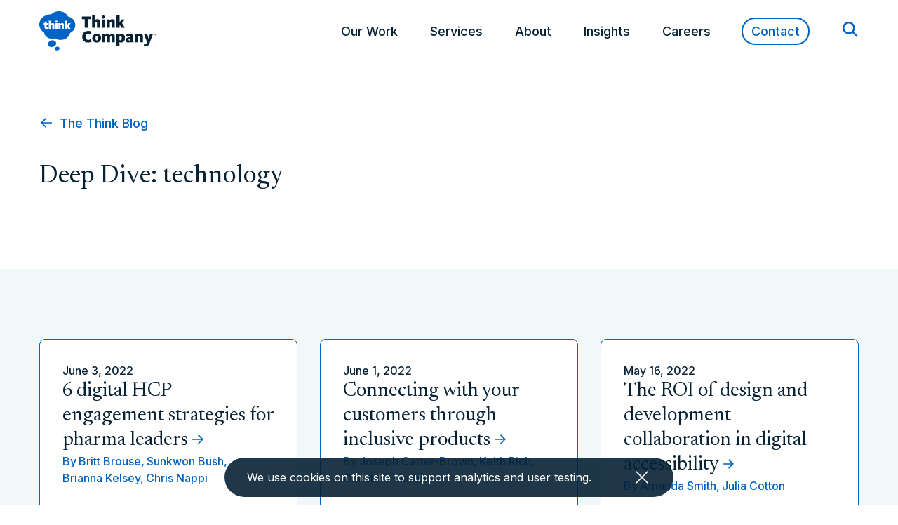

--- FILE ---
content_type: text/html; charset=UTF-8
request_url: https://www.thinkcompany.com/tag/technology/page/8/
body_size: 43032
content:

<!doctype html>
<!--[if lt IE 9]><html class="no-js no-svg ie lt-ie9 lt-ie8 lt-ie7" lang="en-US"> <![endif]-->
<!--[if IE 9]><html class="no-js no-svg ie ie9 lt-ie9 lt-ie8" lang="en-US"> <![endif]-->
<!--[if gt IE 9]><!--><html class="no-js no-svg" lang="en-US"> <!--<![endif]-->
<head>
  <meta charset="utf-8">
  <link rel="preconnect" href="https://fonts.googleapis.com">
  <link rel="preconnect" href="https://fonts.gstatic.com" crossorigin>
  <link href="https://fonts.googleapis.com/css2?family=Inter:wght@100..900&family=Newsreader:ital,opsz,wght@0,6..72,200..800;1,6..72,200..800&display=swap" rel="stylesheet">

  <!-- Google Tag Manager -->
  <script>
  (function(w, d, s, l, i) {
    w[l] = w[l] || [];
    w[l].push({
      'gtm.start': new Date().getTime(),
      event: 'gtm.js'
    });
    var f = d.getElementsByTagName(s)[0],
      j = d.createElement(s),
      dl = l != 'dataLayer' ? '&l=' + l : '';
    j.async = true;
    j.src =
      'https://www.googletagmanager.com/gtm.js?id=' + i + dl;
    f.parentNode.insertBefore(j, f);
  })(window, document, 'script', 'dataLayer', 'GTM-WTPDHT6');
  </script>
  <!-- End Google Tag Manager -->
  

  <meta name="viewport" content="width=device-width, initial-scale=1">
  <meta http-equiv="X-UA-Compatible" content="IE=edge"><script type="text/javascript">(window.NREUM||(NREUM={})).init={privacy:{cookies_enabled:true},ajax:{deny_list:["bam.nr-data.net"]},feature_flags:["soft_nav"],distributed_tracing:{enabled:true}};(window.NREUM||(NREUM={})).loader_config={agentID:"601356299",accountID:"3699693",trustKey:"66686",xpid:"VwAOWFBaCxAFUlBaDwkEX1E=",licenseKey:"NRJS-4930f4cbf92c011a799",applicationID:"561888395",browserID:"601356299"};;/*! For license information please see nr-loader-spa-1.308.0.min.js.LICENSE.txt */
(()=>{var e,t,r={384:(e,t,r)=>{"use strict";r.d(t,{NT:()=>a,US:()=>u,Zm:()=>o,bQ:()=>d,dV:()=>c,pV:()=>l});var n=r(6154),i=r(1863),s=r(1910);const a={beacon:"bam.nr-data.net",errorBeacon:"bam.nr-data.net"};function o(){return n.gm.NREUM||(n.gm.NREUM={}),void 0===n.gm.newrelic&&(n.gm.newrelic=n.gm.NREUM),n.gm.NREUM}function c(){let e=o();return e.o||(e.o={ST:n.gm.setTimeout,SI:n.gm.setImmediate||n.gm.setInterval,CT:n.gm.clearTimeout,XHR:n.gm.XMLHttpRequest,REQ:n.gm.Request,EV:n.gm.Event,PR:n.gm.Promise,MO:n.gm.MutationObserver,FETCH:n.gm.fetch,WS:n.gm.WebSocket},(0,s.i)(...Object.values(e.o))),e}function d(e,t){let r=o();r.initializedAgents??={},t.initializedAt={ms:(0,i.t)(),date:new Date},r.initializedAgents[e]=t}function u(e,t){o()[e]=t}function l(){return function(){let e=o();const t=e.info||{};e.info={beacon:a.beacon,errorBeacon:a.errorBeacon,...t}}(),function(){let e=o();const t=e.init||{};e.init={...t}}(),c(),function(){let e=o();const t=e.loader_config||{};e.loader_config={...t}}(),o()}},782:(e,t,r)=>{"use strict";r.d(t,{T:()=>n});const n=r(860).K7.pageViewTiming},860:(e,t,r)=>{"use strict";r.d(t,{$J:()=>u,K7:()=>c,P3:()=>d,XX:()=>i,Yy:()=>o,df:()=>s,qY:()=>n,v4:()=>a});const n="events",i="jserrors",s="browser/blobs",a="rum",o="browser/logs",c={ajax:"ajax",genericEvents:"generic_events",jserrors:i,logging:"logging",metrics:"metrics",pageAction:"page_action",pageViewEvent:"page_view_event",pageViewTiming:"page_view_timing",sessionReplay:"session_replay",sessionTrace:"session_trace",softNav:"soft_navigations",spa:"spa"},d={[c.pageViewEvent]:1,[c.pageViewTiming]:2,[c.metrics]:3,[c.jserrors]:4,[c.spa]:5,[c.ajax]:6,[c.sessionTrace]:7,[c.softNav]:8,[c.sessionReplay]:9,[c.logging]:10,[c.genericEvents]:11},u={[c.pageViewEvent]:a,[c.pageViewTiming]:n,[c.ajax]:n,[c.spa]:n,[c.softNav]:n,[c.metrics]:i,[c.jserrors]:i,[c.sessionTrace]:s,[c.sessionReplay]:s,[c.logging]:o,[c.genericEvents]:"ins"}},944:(e,t,r)=>{"use strict";r.d(t,{R:()=>i});var n=r(3241);function i(e,t){"function"==typeof console.debug&&(console.debug("New Relic Warning: https://github.com/newrelic/newrelic-browser-agent/blob/main/docs/warning-codes.md#".concat(e),t),(0,n.W)({agentIdentifier:null,drained:null,type:"data",name:"warn",feature:"warn",data:{code:e,secondary:t}}))}},993:(e,t,r)=>{"use strict";r.d(t,{A$:()=>s,ET:()=>a,TZ:()=>o,p_:()=>i});var n=r(860);const i={ERROR:"ERROR",WARN:"WARN",INFO:"INFO",DEBUG:"DEBUG",TRACE:"TRACE"},s={OFF:0,ERROR:1,WARN:2,INFO:3,DEBUG:4,TRACE:5},a="log",o=n.K7.logging},1541:(e,t,r)=>{"use strict";r.d(t,{U:()=>i,f:()=>n});const n={MFE:"MFE",BA:"BA"};function i(e,t){if(2!==t?.harvestEndpointVersion)return{};const r=t.agentRef.runtime.appMetadata.agents[0].entityGuid;return e?{"source.id":e.id,"source.name":e.name,"source.type":e.type,"parent.id":e.parent?.id||r,"parent.type":e.parent?.type||n.BA}:{"entity.guid":r,appId:t.agentRef.info.applicationID}}},1687:(e,t,r)=>{"use strict";r.d(t,{Ak:()=>d,Ze:()=>h,x3:()=>u});var n=r(3241),i=r(7836),s=r(3606),a=r(860),o=r(2646);const c={};function d(e,t){const r={staged:!1,priority:a.P3[t]||0};l(e),c[e].get(t)||c[e].set(t,r)}function u(e,t){e&&c[e]&&(c[e].get(t)&&c[e].delete(t),p(e,t,!1),c[e].size&&f(e))}function l(e){if(!e)throw new Error("agentIdentifier required");c[e]||(c[e]=new Map)}function h(e="",t="feature",r=!1){if(l(e),!e||!c[e].get(t)||r)return p(e,t);c[e].get(t).staged=!0,f(e)}function f(e){const t=Array.from(c[e]);t.every(([e,t])=>t.staged)&&(t.sort((e,t)=>e[1].priority-t[1].priority),t.forEach(([t])=>{c[e].delete(t),p(e,t)}))}function p(e,t,r=!0){const a=e?i.ee.get(e):i.ee,c=s.i.handlers;if(!a.aborted&&a.backlog&&c){if((0,n.W)({agentIdentifier:e,type:"lifecycle",name:"drain",feature:t}),r){const e=a.backlog[t],r=c[t];if(r){for(let t=0;e&&t<e.length;++t)g(e[t],r);Object.entries(r).forEach(([e,t])=>{Object.values(t||{}).forEach(t=>{t[0]?.on&&t[0]?.context()instanceof o.y&&t[0].on(e,t[1])})})}}a.isolatedBacklog||delete c[t],a.backlog[t]=null,a.emit("drain-"+t,[])}}function g(e,t){var r=e[1];Object.values(t[r]||{}).forEach(t=>{var r=e[0];if(t[0]===r){var n=t[1],i=e[3],s=e[2];n.apply(i,s)}})}},1738:(e,t,r)=>{"use strict";r.d(t,{U:()=>f,Y:()=>h});var n=r(3241),i=r(9908),s=r(1863),a=r(944),o=r(5701),c=r(3969),d=r(8362),u=r(860),l=r(4261);function h(e,t,r,s){const h=s||r;!h||h[e]&&h[e]!==d.d.prototype[e]||(h[e]=function(){(0,i.p)(c.xV,["API/"+e+"/called"],void 0,u.K7.metrics,r.ee),(0,n.W)({agentIdentifier:r.agentIdentifier,drained:!!o.B?.[r.agentIdentifier],type:"data",name:"api",feature:l.Pl+e,data:{}});try{return t.apply(this,arguments)}catch(e){(0,a.R)(23,e)}})}function f(e,t,r,n,a){const o=e.info;null===r?delete o.jsAttributes[t]:o.jsAttributes[t]=r,(a||null===r)&&(0,i.p)(l.Pl+n,[(0,s.t)(),t,r],void 0,"session",e.ee)}},1741:(e,t,r)=>{"use strict";r.d(t,{W:()=>s});var n=r(944),i=r(4261);class s{#e(e,...t){if(this[e]!==s.prototype[e])return this[e](...t);(0,n.R)(35,e)}addPageAction(e,t){return this.#e(i.hG,e,t)}register(e){return this.#e(i.eY,e)}recordCustomEvent(e,t){return this.#e(i.fF,e,t)}setPageViewName(e,t){return this.#e(i.Fw,e,t)}setCustomAttribute(e,t,r){return this.#e(i.cD,e,t,r)}noticeError(e,t){return this.#e(i.o5,e,t)}setUserId(e,t=!1){return this.#e(i.Dl,e,t)}setApplicationVersion(e){return this.#e(i.nb,e)}setErrorHandler(e){return this.#e(i.bt,e)}addRelease(e,t){return this.#e(i.k6,e,t)}log(e,t){return this.#e(i.$9,e,t)}start(){return this.#e(i.d3)}finished(e){return this.#e(i.BL,e)}recordReplay(){return this.#e(i.CH)}pauseReplay(){return this.#e(i.Tb)}addToTrace(e){return this.#e(i.U2,e)}setCurrentRouteName(e){return this.#e(i.PA,e)}interaction(e){return this.#e(i.dT,e)}wrapLogger(e,t,r){return this.#e(i.Wb,e,t,r)}measure(e,t){return this.#e(i.V1,e,t)}consent(e){return this.#e(i.Pv,e)}}},1863:(e,t,r)=>{"use strict";function n(){return Math.floor(performance.now())}r.d(t,{t:()=>n})},1910:(e,t,r)=>{"use strict";r.d(t,{i:()=>s});var n=r(944);const i=new Map;function s(...e){return e.every(e=>{if(i.has(e))return i.get(e);const t="function"==typeof e?e.toString():"",r=t.includes("[native code]"),s=t.includes("nrWrapper");return r||s||(0,n.R)(64,e?.name||t),i.set(e,r),r})}},2555:(e,t,r)=>{"use strict";r.d(t,{D:()=>o,f:()=>a});var n=r(384),i=r(8122);const s={beacon:n.NT.beacon,errorBeacon:n.NT.errorBeacon,licenseKey:void 0,applicationID:void 0,sa:void 0,queueTime:void 0,applicationTime:void 0,ttGuid:void 0,user:void 0,account:void 0,product:void 0,extra:void 0,jsAttributes:{},userAttributes:void 0,atts:void 0,transactionName:void 0,tNamePlain:void 0};function a(e){try{return!!e.licenseKey&&!!e.errorBeacon&&!!e.applicationID}catch(e){return!1}}const o=e=>(0,i.a)(e,s)},2614:(e,t,r)=>{"use strict";r.d(t,{BB:()=>a,H3:()=>n,g:()=>d,iL:()=>c,tS:()=>o,uh:()=>i,wk:()=>s});const n="NRBA",i="SESSION",s=144e5,a=18e5,o={STARTED:"session-started",PAUSE:"session-pause",RESET:"session-reset",RESUME:"session-resume",UPDATE:"session-update"},c={SAME_TAB:"same-tab",CROSS_TAB:"cross-tab"},d={OFF:0,FULL:1,ERROR:2}},2646:(e,t,r)=>{"use strict";r.d(t,{y:()=>n});class n{constructor(e){this.contextId=e}}},2843:(e,t,r)=>{"use strict";r.d(t,{G:()=>s,u:()=>i});var n=r(3878);function i(e,t=!1,r,i){(0,n.DD)("visibilitychange",function(){if(t)return void("hidden"===document.visibilityState&&e());e(document.visibilityState)},r,i)}function s(e,t,r){(0,n.sp)("pagehide",e,t,r)}},3241:(e,t,r)=>{"use strict";r.d(t,{W:()=>s});var n=r(6154);const i="newrelic";function s(e={}){try{n.gm.dispatchEvent(new CustomEvent(i,{detail:e}))}catch(e){}}},3304:(e,t,r)=>{"use strict";r.d(t,{A:()=>s});var n=r(7836);const i=()=>{const e=new WeakSet;return(t,r)=>{if("object"==typeof r&&null!==r){if(e.has(r))return;e.add(r)}return r}};function s(e){try{return JSON.stringify(e,i())??""}catch(e){try{n.ee.emit("internal-error",[e])}catch(e){}return""}}},3333:(e,t,r)=>{"use strict";r.d(t,{$v:()=>u,TZ:()=>n,Xh:()=>c,Zp:()=>i,kd:()=>d,mq:()=>o,nf:()=>a,qN:()=>s});const n=r(860).K7.genericEvents,i=["auxclick","click","copy","keydown","paste","scrollend"],s=["focus","blur"],a=4,o=1e3,c=2e3,d=["PageAction","UserAction","BrowserPerformance"],u={RESOURCES:"experimental.resources",REGISTER:"register"}},3434:(e,t,r)=>{"use strict";r.d(t,{Jt:()=>s,YM:()=>d});var n=r(7836),i=r(5607);const s="nr@original:".concat(i.W),a=50;var o=Object.prototype.hasOwnProperty,c=!1;function d(e,t){return e||(e=n.ee),r.inPlace=function(e,t,n,i,s){n||(n="");const a="-"===n.charAt(0);for(let o=0;o<t.length;o++){const c=t[o],d=e[c];l(d)||(e[c]=r(d,a?c+n:n,i,c,s))}},r.flag=s,r;function r(t,r,n,c,d){return l(t)?t:(r||(r=""),nrWrapper[s]=t,function(e,t,r){if(Object.defineProperty&&Object.keys)try{return Object.keys(e).forEach(function(r){Object.defineProperty(t,r,{get:function(){return e[r]},set:function(t){return e[r]=t,t}})}),t}catch(e){u([e],r)}for(var n in e)o.call(e,n)&&(t[n]=e[n])}(t,nrWrapper,e),nrWrapper);function nrWrapper(){var s,o,l,h;let f;try{o=this,s=[...arguments],l="function"==typeof n?n(s,o):n||{}}catch(t){u([t,"",[s,o,c],l],e)}i(r+"start",[s,o,c],l,d);const p=performance.now();let g;try{return h=t.apply(o,s),g=performance.now(),h}catch(e){throw g=performance.now(),i(r+"err",[s,o,e],l,d),f=e,f}finally{const e=g-p,t={start:p,end:g,duration:e,isLongTask:e>=a,methodName:c,thrownError:f};t.isLongTask&&i("long-task",[t,o],l,d),i(r+"end",[s,o,h],l,d)}}}function i(r,n,i,s){if(!c||t){var a=c;c=!0;try{e.emit(r,n,i,t,s)}catch(t){u([t,r,n,i],e)}c=a}}}function u(e,t){t||(t=n.ee);try{t.emit("internal-error",e)}catch(e){}}function l(e){return!(e&&"function"==typeof e&&e.apply&&!e[s])}},3606:(e,t,r)=>{"use strict";r.d(t,{i:()=>s});var n=r(9908);s.on=a;var i=s.handlers={};function s(e,t,r,s){a(s||n.d,i,e,t,r)}function a(e,t,r,i,s){s||(s="feature"),e||(e=n.d);var a=t[s]=t[s]||{};(a[r]=a[r]||[]).push([e,i])}},3738:(e,t,r)=>{"use strict";r.d(t,{He:()=>i,Kp:()=>o,Lc:()=>d,Rz:()=>u,TZ:()=>n,bD:()=>s,d3:()=>a,jx:()=>l,sl:()=>h,uP:()=>c});const n=r(860).K7.sessionTrace,i="bstResource",s="resource",a="-start",o="-end",c="fn"+a,d="fn"+o,u="pushState",l=1e3,h=3e4},3785:(e,t,r)=>{"use strict";r.d(t,{R:()=>c,b:()=>d});var n=r(9908),i=r(1863),s=r(860),a=r(3969),o=r(993);function c(e,t,r={},c=o.p_.INFO,d=!0,u,l=(0,i.t)()){(0,n.p)(a.xV,["API/logging/".concat(c.toLowerCase(),"/called")],void 0,s.K7.metrics,e),(0,n.p)(o.ET,[l,t,r,c,d,u],void 0,s.K7.logging,e)}function d(e){return"string"==typeof e&&Object.values(o.p_).some(t=>t===e.toUpperCase().trim())}},3878:(e,t,r)=>{"use strict";function n(e,t){return{capture:e,passive:!1,signal:t}}function i(e,t,r=!1,i){window.addEventListener(e,t,n(r,i))}function s(e,t,r=!1,i){document.addEventListener(e,t,n(r,i))}r.d(t,{DD:()=>s,jT:()=>n,sp:()=>i})},3962:(e,t,r)=>{"use strict";r.d(t,{AM:()=>a,O2:()=>l,OV:()=>s,Qu:()=>h,TZ:()=>c,ih:()=>f,pP:()=>o,t1:()=>u,tC:()=>i,wD:()=>d});var n=r(860);const i=["click","keydown","submit"],s="popstate",a="api",o="initialPageLoad",c=n.K7.softNav,d=5e3,u=500,l={INITIAL_PAGE_LOAD:"",ROUTE_CHANGE:1,UNSPECIFIED:2},h={INTERACTION:1,AJAX:2,CUSTOM_END:3,CUSTOM_TRACER:4},f={IP:"in progress",PF:"pending finish",FIN:"finished",CAN:"cancelled"}},3969:(e,t,r)=>{"use strict";r.d(t,{TZ:()=>n,XG:()=>o,rs:()=>i,xV:()=>a,z_:()=>s});const n=r(860).K7.metrics,i="sm",s="cm",a="storeSupportabilityMetrics",o="storeEventMetrics"},4234:(e,t,r)=>{"use strict";r.d(t,{W:()=>s});var n=r(7836),i=r(1687);class s{constructor(e,t){this.agentIdentifier=e,this.ee=n.ee.get(e),this.featureName=t,this.blocked=!1}deregisterDrain(){(0,i.x3)(this.agentIdentifier,this.featureName)}}},4261:(e,t,r)=>{"use strict";r.d(t,{$9:()=>u,BL:()=>c,CH:()=>p,Dl:()=>R,Fw:()=>w,PA:()=>v,Pl:()=>n,Pv:()=>A,Tb:()=>h,U2:()=>a,V1:()=>E,Wb:()=>T,bt:()=>y,cD:()=>b,d3:()=>x,dT:()=>d,eY:()=>g,fF:()=>f,hG:()=>s,hw:()=>i,k6:()=>o,nb:()=>m,o5:()=>l});const n="api-",i=n+"ixn-",s="addPageAction",a="addToTrace",o="addRelease",c="finished",d="interaction",u="log",l="noticeError",h="pauseReplay",f="recordCustomEvent",p="recordReplay",g="register",m="setApplicationVersion",v="setCurrentRouteName",b="setCustomAttribute",y="setErrorHandler",w="setPageViewName",R="setUserId",x="start",T="wrapLogger",E="measure",A="consent"},5205:(e,t,r)=>{"use strict";r.d(t,{j:()=>S});var n=r(384),i=r(1741);var s=r(2555),a=r(3333);const o=e=>{if(!e||"string"!=typeof e)return!1;try{document.createDocumentFragment().querySelector(e)}catch{return!1}return!0};var c=r(2614),d=r(944),u=r(8122);const l="[data-nr-mask]",h=e=>(0,u.a)(e,(()=>{const e={feature_flags:[],experimental:{allow_registered_children:!1,resources:!1},mask_selector:"*",block_selector:"[data-nr-block]",mask_input_options:{color:!1,date:!1,"datetime-local":!1,email:!1,month:!1,number:!1,range:!1,search:!1,tel:!1,text:!1,time:!1,url:!1,week:!1,textarea:!1,select:!1,password:!0}};return{ajax:{deny_list:void 0,block_internal:!0,enabled:!0,autoStart:!0},api:{get allow_registered_children(){return e.feature_flags.includes(a.$v.REGISTER)||e.experimental.allow_registered_children},set allow_registered_children(t){e.experimental.allow_registered_children=t},duplicate_registered_data:!1},browser_consent_mode:{enabled:!1},distributed_tracing:{enabled:void 0,exclude_newrelic_header:void 0,cors_use_newrelic_header:void 0,cors_use_tracecontext_headers:void 0,allowed_origins:void 0},get feature_flags(){return e.feature_flags},set feature_flags(t){e.feature_flags=t},generic_events:{enabled:!0,autoStart:!0},harvest:{interval:30},jserrors:{enabled:!0,autoStart:!0},logging:{enabled:!0,autoStart:!0},metrics:{enabled:!0,autoStart:!0},obfuscate:void 0,page_action:{enabled:!0},page_view_event:{enabled:!0,autoStart:!0},page_view_timing:{enabled:!0,autoStart:!0},performance:{capture_marks:!1,capture_measures:!1,capture_detail:!0,resources:{get enabled(){return e.feature_flags.includes(a.$v.RESOURCES)||e.experimental.resources},set enabled(t){e.experimental.resources=t},asset_types:[],first_party_domains:[],ignore_newrelic:!0}},privacy:{cookies_enabled:!0},proxy:{assets:void 0,beacon:void 0},session:{expiresMs:c.wk,inactiveMs:c.BB},session_replay:{autoStart:!0,enabled:!1,preload:!1,sampling_rate:10,error_sampling_rate:100,collect_fonts:!1,inline_images:!1,fix_stylesheets:!0,mask_all_inputs:!0,get mask_text_selector(){return e.mask_selector},set mask_text_selector(t){o(t)?e.mask_selector="".concat(t,",").concat(l):""===t||null===t?e.mask_selector=l:(0,d.R)(5,t)},get block_class(){return"nr-block"},get ignore_class(){return"nr-ignore"},get mask_text_class(){return"nr-mask"},get block_selector(){return e.block_selector},set block_selector(t){o(t)?e.block_selector+=",".concat(t):""!==t&&(0,d.R)(6,t)},get mask_input_options(){return e.mask_input_options},set mask_input_options(t){t&&"object"==typeof t?e.mask_input_options={...t,password:!0}:(0,d.R)(7,t)}},session_trace:{enabled:!0,autoStart:!0},soft_navigations:{enabled:!0,autoStart:!0},spa:{enabled:!0,autoStart:!0},ssl:void 0,user_actions:{enabled:!0,elementAttributes:["id","className","tagName","type"]}}})());var f=r(6154),p=r(9324);let g=0;const m={buildEnv:p.F3,distMethod:p.Xs,version:p.xv,originTime:f.WN},v={consented:!1},b={appMetadata:{},get consented(){return this.session?.state?.consent||v.consented},set consented(e){v.consented=e},customTransaction:void 0,denyList:void 0,disabled:!1,harvester:void 0,isolatedBacklog:!1,isRecording:!1,loaderType:void 0,maxBytes:3e4,obfuscator:void 0,onerror:void 0,ptid:void 0,releaseIds:{},session:void 0,timeKeeper:void 0,registeredEntities:[],jsAttributesMetadata:{bytes:0},get harvestCount(){return++g}},y=e=>{const t=(0,u.a)(e,b),r=Object.keys(m).reduce((e,t)=>(e[t]={value:m[t],writable:!1,configurable:!0,enumerable:!0},e),{});return Object.defineProperties(t,r)};var w=r(5701);const R=e=>{const t=e.startsWith("http");e+="/",r.p=t?e:"https://"+e};var x=r(7836),T=r(3241);const E={accountID:void 0,trustKey:void 0,agentID:void 0,licenseKey:void 0,applicationID:void 0,xpid:void 0},A=e=>(0,u.a)(e,E),_=new Set;function S(e,t={},r,a){let{init:o,info:c,loader_config:d,runtime:u={},exposed:l=!0}=t;if(!c){const e=(0,n.pV)();o=e.init,c=e.info,d=e.loader_config}e.init=h(o||{}),e.loader_config=A(d||{}),c.jsAttributes??={},f.bv&&(c.jsAttributes.isWorker=!0),e.info=(0,s.D)(c);const p=e.init,g=[c.beacon,c.errorBeacon];_.has(e.agentIdentifier)||(p.proxy.assets&&(R(p.proxy.assets),g.push(p.proxy.assets)),p.proxy.beacon&&g.push(p.proxy.beacon),e.beacons=[...g],function(e){const t=(0,n.pV)();Object.getOwnPropertyNames(i.W.prototype).forEach(r=>{const n=i.W.prototype[r];if("function"!=typeof n||"constructor"===n)return;let s=t[r];e[r]&&!1!==e.exposed&&"micro-agent"!==e.runtime?.loaderType&&(t[r]=(...t)=>{const n=e[r](...t);return s?s(...t):n})})}(e),(0,n.US)("activatedFeatures",w.B)),u.denyList=[...p.ajax.deny_list||[],...p.ajax.block_internal?g:[]],u.ptid=e.agentIdentifier,u.loaderType=r,e.runtime=y(u),_.has(e.agentIdentifier)||(e.ee=x.ee.get(e.agentIdentifier),e.exposed=l,(0,T.W)({agentIdentifier:e.agentIdentifier,drained:!!w.B?.[e.agentIdentifier],type:"lifecycle",name:"initialize",feature:void 0,data:e.config})),_.add(e.agentIdentifier)}},5270:(e,t,r)=>{"use strict";r.d(t,{Aw:()=>a,SR:()=>s,rF:()=>o});var n=r(384),i=r(7767);function s(e){return!!(0,n.dV)().o.MO&&(0,i.V)(e)&&!0===e?.session_trace.enabled}function a(e){return!0===e?.session_replay.preload&&s(e)}function o(e,t){try{if("string"==typeof t?.type){if("password"===t.type.toLowerCase())return"*".repeat(e?.length||0);if(void 0!==t?.dataset?.nrUnmask||t?.classList?.contains("nr-unmask"))return e}}catch(e){}return"string"==typeof e?e.replace(/[\S]/g,"*"):"*".repeat(e?.length||0)}},5289:(e,t,r)=>{"use strict";r.d(t,{GG:()=>a,Qr:()=>c,sB:()=>o});var n=r(3878),i=r(6389);function s(){return"undefined"==typeof document||"complete"===document.readyState}function a(e,t){if(s())return e();const r=(0,i.J)(e),a=setInterval(()=>{s()&&(clearInterval(a),r())},500);(0,n.sp)("load",r,t)}function o(e){if(s())return e();(0,n.DD)("DOMContentLoaded",e)}function c(e){if(s())return e();(0,n.sp)("popstate",e)}},5607:(e,t,r)=>{"use strict";r.d(t,{W:()=>n});const n=(0,r(9566).bz)()},5701:(e,t,r)=>{"use strict";r.d(t,{B:()=>s,t:()=>a});var n=r(3241);const i=new Set,s={};function a(e,t){const r=t.agentIdentifier;s[r]??={},e&&"object"==typeof e&&(i.has(r)||(t.ee.emit("rumresp",[e]),s[r]=e,i.add(r),(0,n.W)({agentIdentifier:r,loaded:!0,drained:!0,type:"lifecycle",name:"load",feature:void 0,data:e})))}},6154:(e,t,r)=>{"use strict";r.d(t,{OF:()=>d,RI:()=>i,WN:()=>h,bv:()=>s,eN:()=>f,gm:()=>a,lR:()=>l,m:()=>c,mw:()=>o,sb:()=>u});var n=r(1863);const i="undefined"!=typeof window&&!!window.document,s="undefined"!=typeof WorkerGlobalScope&&("undefined"!=typeof self&&self instanceof WorkerGlobalScope&&self.navigator instanceof WorkerNavigator||"undefined"!=typeof globalThis&&globalThis instanceof WorkerGlobalScope&&globalThis.navigator instanceof WorkerNavigator),a=i?window:"undefined"!=typeof WorkerGlobalScope&&("undefined"!=typeof self&&self instanceof WorkerGlobalScope&&self||"undefined"!=typeof globalThis&&globalThis instanceof WorkerGlobalScope&&globalThis),o=Boolean("hidden"===a?.document?.visibilityState),c=""+a?.location,d=/iPad|iPhone|iPod/.test(a.navigator?.userAgent),u=d&&"undefined"==typeof SharedWorker,l=(()=>{const e=a.navigator?.userAgent?.match(/Firefox[/\s](\d+\.\d+)/);return Array.isArray(e)&&e.length>=2?+e[1]:0})(),h=Date.now()-(0,n.t)(),f=()=>"undefined"!=typeof PerformanceNavigationTiming&&a?.performance?.getEntriesByType("navigation")?.[0]?.responseStart},6344:(e,t,r)=>{"use strict";r.d(t,{BB:()=>u,Qb:()=>l,TZ:()=>i,Ug:()=>a,Vh:()=>s,_s:()=>o,bc:()=>d,yP:()=>c});var n=r(2614);const i=r(860).K7.sessionReplay,s="errorDuringReplay",a=.12,o={DomContentLoaded:0,Load:1,FullSnapshot:2,IncrementalSnapshot:3,Meta:4,Custom:5},c={[n.g.ERROR]:15e3,[n.g.FULL]:3e5,[n.g.OFF]:0},d={RESET:{message:"Session was reset",sm:"Reset"},IMPORT:{message:"Recorder failed to import",sm:"Import"},TOO_MANY:{message:"429: Too Many Requests",sm:"Too-Many"},TOO_BIG:{message:"Payload was too large",sm:"Too-Big"},CROSS_TAB:{message:"Session Entity was set to OFF on another tab",sm:"Cross-Tab"},ENTITLEMENTS:{message:"Session Replay is not allowed and will not be started",sm:"Entitlement"}},u=5e3,l={API:"api",RESUME:"resume",SWITCH_TO_FULL:"switchToFull",INITIALIZE:"initialize",PRELOAD:"preload"}},6389:(e,t,r)=>{"use strict";function n(e,t=500,r={}){const n=r?.leading||!1;let i;return(...r)=>{n&&void 0===i&&(e.apply(this,r),i=setTimeout(()=>{i=clearTimeout(i)},t)),n||(clearTimeout(i),i=setTimeout(()=>{e.apply(this,r)},t))}}function i(e){let t=!1;return(...r)=>{t||(t=!0,e.apply(this,r))}}r.d(t,{J:()=>i,s:()=>n})},6630:(e,t,r)=>{"use strict";r.d(t,{T:()=>n});const n=r(860).K7.pageViewEvent},6774:(e,t,r)=>{"use strict";r.d(t,{T:()=>n});const n=r(860).K7.jserrors},7295:(e,t,r)=>{"use strict";r.d(t,{Xv:()=>a,gX:()=>i,iW:()=>s});var n=[];function i(e){if(!e||s(e))return!1;if(0===n.length)return!0;if("*"===n[0].hostname)return!1;for(var t=0;t<n.length;t++){var r=n[t];if(r.hostname.test(e.hostname)&&r.pathname.test(e.pathname))return!1}return!0}function s(e){return void 0===e.hostname}function a(e){if(n=[],e&&e.length)for(var t=0;t<e.length;t++){let r=e[t];if(!r)continue;if("*"===r)return void(n=[{hostname:"*"}]);0===r.indexOf("http://")?r=r.substring(7):0===r.indexOf("https://")&&(r=r.substring(8));const i=r.indexOf("/");let s,a;i>0?(s=r.substring(0,i),a=r.substring(i)):(s=r,a="*");let[c]=s.split(":");n.push({hostname:o(c),pathname:o(a,!0)})}}function o(e,t=!1){const r=e.replace(/[.+?^${}()|[\]\\]/g,e=>"\\"+e).replace(/\*/g,".*?");return new RegExp((t?"^":"")+r+"$")}},7485:(e,t,r)=>{"use strict";r.d(t,{D:()=>i});var n=r(6154);function i(e){if(0===(e||"").indexOf("data:"))return{protocol:"data"};try{const t=new URL(e,location.href),r={port:t.port,hostname:t.hostname,pathname:t.pathname,search:t.search,protocol:t.protocol.slice(0,t.protocol.indexOf(":")),sameOrigin:t.protocol===n.gm?.location?.protocol&&t.host===n.gm?.location?.host};return r.port&&""!==r.port||("http:"===t.protocol&&(r.port="80"),"https:"===t.protocol&&(r.port="443")),r.pathname&&""!==r.pathname?r.pathname.startsWith("/")||(r.pathname="/".concat(r.pathname)):r.pathname="/",r}catch(e){return{}}}},7699:(e,t,r)=>{"use strict";r.d(t,{It:()=>s,KC:()=>o,No:()=>i,qh:()=>a});var n=r(860);const i=16e3,s=1e6,a="SESSION_ERROR",o={[n.K7.logging]:!0,[n.K7.genericEvents]:!1,[n.K7.jserrors]:!1,[n.K7.ajax]:!1}},7767:(e,t,r)=>{"use strict";r.d(t,{V:()=>i});var n=r(6154);const i=e=>n.RI&&!0===e?.privacy.cookies_enabled},7836:(e,t,r)=>{"use strict";r.d(t,{P:()=>o,ee:()=>c});var n=r(384),i=r(8990),s=r(2646),a=r(5607);const o="nr@context:".concat(a.W),c=function e(t,r){var n={},a={},u={},l=!1;try{l=16===r.length&&d.initializedAgents?.[r]?.runtime.isolatedBacklog}catch(e){}var h={on:p,addEventListener:p,removeEventListener:function(e,t){var r=n[e];if(!r)return;for(var i=0;i<r.length;i++)r[i]===t&&r.splice(i,1)},emit:function(e,r,n,i,s){!1!==s&&(s=!0);if(c.aborted&&!i)return;t&&s&&t.emit(e,r,n);var o=f(n);g(e).forEach(e=>{e.apply(o,r)});var d=v()[a[e]];d&&d.push([h,e,r,o]);return o},get:m,listeners:g,context:f,buffer:function(e,t){const r=v();if(t=t||"feature",h.aborted)return;Object.entries(e||{}).forEach(([e,n])=>{a[n]=t,t in r||(r[t]=[])})},abort:function(){h._aborted=!0,Object.keys(h.backlog).forEach(e=>{delete h.backlog[e]})},isBuffering:function(e){return!!v()[a[e]]},debugId:r,backlog:l?{}:t&&"object"==typeof t.backlog?t.backlog:{},isolatedBacklog:l};return Object.defineProperty(h,"aborted",{get:()=>{let e=h._aborted||!1;return e||(t&&(e=t.aborted),e)}}),h;function f(e){return e&&e instanceof s.y?e:e?(0,i.I)(e,o,()=>new s.y(o)):new s.y(o)}function p(e,t){n[e]=g(e).concat(t)}function g(e){return n[e]||[]}function m(t){return u[t]=u[t]||e(h,t)}function v(){return h.backlog}}(void 0,"globalEE"),d=(0,n.Zm)();d.ee||(d.ee=c)},8122:(e,t,r)=>{"use strict";r.d(t,{a:()=>i});var n=r(944);function i(e,t){try{if(!e||"object"!=typeof e)return(0,n.R)(3);if(!t||"object"!=typeof t)return(0,n.R)(4);const r=Object.create(Object.getPrototypeOf(t),Object.getOwnPropertyDescriptors(t)),s=0===Object.keys(r).length?e:r;for(let a in s)if(void 0!==e[a])try{if(null===e[a]){r[a]=null;continue}Array.isArray(e[a])&&Array.isArray(t[a])?r[a]=Array.from(new Set([...e[a],...t[a]])):"object"==typeof e[a]&&"object"==typeof t[a]?r[a]=i(e[a],t[a]):r[a]=e[a]}catch(e){r[a]||(0,n.R)(1,e)}return r}catch(e){(0,n.R)(2,e)}}},8139:(e,t,r)=>{"use strict";r.d(t,{u:()=>h});var n=r(7836),i=r(3434),s=r(8990),a=r(6154);const o={},c=a.gm.XMLHttpRequest,d="addEventListener",u="removeEventListener",l="nr@wrapped:".concat(n.P);function h(e){var t=function(e){return(e||n.ee).get("events")}(e);if(o[t.debugId]++)return t;o[t.debugId]=1;var r=(0,i.YM)(t,!0);function h(e){r.inPlace(e,[d,u],"-",p)}function p(e,t){return e[1]}return"getPrototypeOf"in Object&&(a.RI&&f(document,h),c&&f(c.prototype,h),f(a.gm,h)),t.on(d+"-start",function(e,t){var n=e[1];if(null!==n&&("function"==typeof n||"object"==typeof n)&&"newrelic"!==e[0]){var i=(0,s.I)(n,l,function(){var e={object:function(){if("function"!=typeof n.handleEvent)return;return n.handleEvent.apply(n,arguments)},function:n}[typeof n];return e?r(e,"fn-",null,e.name||"anonymous"):n});this.wrapped=e[1]=i}}),t.on(u+"-start",function(e){e[1]=this.wrapped||e[1]}),t}function f(e,t,...r){let n=e;for(;"object"==typeof n&&!Object.prototype.hasOwnProperty.call(n,d);)n=Object.getPrototypeOf(n);n&&t(n,...r)}},8362:(e,t,r)=>{"use strict";r.d(t,{d:()=>s});var n=r(9566),i=r(1741);class s extends i.W{agentIdentifier=(0,n.LA)(16)}},8374:(e,t,r)=>{r.nc=(()=>{try{return document?.currentScript?.nonce}catch(e){}return""})()},8990:(e,t,r)=>{"use strict";r.d(t,{I:()=>i});var n=Object.prototype.hasOwnProperty;function i(e,t,r){if(n.call(e,t))return e[t];var i=r();if(Object.defineProperty&&Object.keys)try{return Object.defineProperty(e,t,{value:i,writable:!0,enumerable:!1}),i}catch(e){}return e[t]=i,i}},9119:(e,t,r)=>{"use strict";r.d(t,{L:()=>s});var n=/([^?#]*)[^#]*(#[^?]*|$).*/,i=/([^?#]*)().*/;function s(e,t){return e?e.replace(t?n:i,"$1$2"):e}},9300:(e,t,r)=>{"use strict";r.d(t,{T:()=>n});const n=r(860).K7.ajax},9324:(e,t,r)=>{"use strict";r.d(t,{AJ:()=>a,F3:()=>i,Xs:()=>s,Yq:()=>o,xv:()=>n});const n="1.308.0",i="PROD",s="CDN",a="@newrelic/rrweb",o="1.0.1"},9566:(e,t,r)=>{"use strict";r.d(t,{LA:()=>o,ZF:()=>c,bz:()=>a,el:()=>d});var n=r(6154);const i="xxxxxxxx-xxxx-4xxx-yxxx-xxxxxxxxxxxx";function s(e,t){return e?15&e[t]:16*Math.random()|0}function a(){const e=n.gm?.crypto||n.gm?.msCrypto;let t,r=0;return e&&e.getRandomValues&&(t=e.getRandomValues(new Uint8Array(30))),i.split("").map(e=>"x"===e?s(t,r++).toString(16):"y"===e?(3&s()|8).toString(16):e).join("")}function o(e){const t=n.gm?.crypto||n.gm?.msCrypto;let r,i=0;t&&t.getRandomValues&&(r=t.getRandomValues(new Uint8Array(e)));const a=[];for(var o=0;o<e;o++)a.push(s(r,i++).toString(16));return a.join("")}function c(){return o(16)}function d(){return o(32)}},9908:(e,t,r)=>{"use strict";r.d(t,{d:()=>n,p:()=>i});var n=r(7836).ee.get("handle");function i(e,t,r,i,s){s?(s.buffer([e],i),s.emit(e,t,r)):(n.buffer([e],i),n.emit(e,t,r))}}},n={};function i(e){var t=n[e];if(void 0!==t)return t.exports;var s=n[e]={exports:{}};return r[e](s,s.exports,i),s.exports}i.m=r,i.d=(e,t)=>{for(var r in t)i.o(t,r)&&!i.o(e,r)&&Object.defineProperty(e,r,{enumerable:!0,get:t[r]})},i.f={},i.e=e=>Promise.all(Object.keys(i.f).reduce((t,r)=>(i.f[r](e,t),t),[])),i.u=e=>({212:"nr-spa-compressor",249:"nr-spa-recorder",478:"nr-spa"}[e]+"-1.308.0.min.js"),i.o=(e,t)=>Object.prototype.hasOwnProperty.call(e,t),e={},t="NRBA-1.308.0.PROD:",i.l=(r,n,s,a)=>{if(e[r])e[r].push(n);else{var o,c;if(void 0!==s)for(var d=document.getElementsByTagName("script"),u=0;u<d.length;u++){var l=d[u];if(l.getAttribute("src")==r||l.getAttribute("data-webpack")==t+s){o=l;break}}if(!o){c=!0;var h={478:"sha512-RSfSVnmHk59T/uIPbdSE0LPeqcEdF4/+XhfJdBuccH5rYMOEZDhFdtnh6X6nJk7hGpzHd9Ujhsy7lZEz/ORYCQ==",249:"sha512-ehJXhmntm85NSqW4MkhfQqmeKFulra3klDyY0OPDUE+sQ3GokHlPh1pmAzuNy//3j4ac6lzIbmXLvGQBMYmrkg==",212:"sha512-B9h4CR46ndKRgMBcK+j67uSR2RCnJfGefU+A7FrgR/k42ovXy5x/MAVFiSvFxuVeEk/pNLgvYGMp1cBSK/G6Fg=="};(o=document.createElement("script")).charset="utf-8",i.nc&&o.setAttribute("nonce",i.nc),o.setAttribute("data-webpack",t+s),o.src=r,0!==o.src.indexOf(window.location.origin+"/")&&(o.crossOrigin="anonymous"),h[a]&&(o.integrity=h[a])}e[r]=[n];var f=(t,n)=>{o.onerror=o.onload=null,clearTimeout(p);var i=e[r];if(delete e[r],o.parentNode&&o.parentNode.removeChild(o),i&&i.forEach(e=>e(n)),t)return t(n)},p=setTimeout(f.bind(null,void 0,{type:"timeout",target:o}),12e4);o.onerror=f.bind(null,o.onerror),o.onload=f.bind(null,o.onload),c&&document.head.appendChild(o)}},i.r=e=>{"undefined"!=typeof Symbol&&Symbol.toStringTag&&Object.defineProperty(e,Symbol.toStringTag,{value:"Module"}),Object.defineProperty(e,"__esModule",{value:!0})},i.p="https://js-agent.newrelic.com/",(()=>{var e={38:0,788:0};i.f.j=(t,r)=>{var n=i.o(e,t)?e[t]:void 0;if(0!==n)if(n)r.push(n[2]);else{var s=new Promise((r,i)=>n=e[t]=[r,i]);r.push(n[2]=s);var a=i.p+i.u(t),o=new Error;i.l(a,r=>{if(i.o(e,t)&&(0!==(n=e[t])&&(e[t]=void 0),n)){var s=r&&("load"===r.type?"missing":r.type),a=r&&r.target&&r.target.src;o.message="Loading chunk "+t+" failed: ("+s+": "+a+")",o.name="ChunkLoadError",o.type=s,o.request=a,n[1](o)}},"chunk-"+t,t)}};var t=(t,r)=>{var n,s,[a,o,c]=r,d=0;if(a.some(t=>0!==e[t])){for(n in o)i.o(o,n)&&(i.m[n]=o[n]);if(c)c(i)}for(t&&t(r);d<a.length;d++)s=a[d],i.o(e,s)&&e[s]&&e[s][0](),e[s]=0},r=self["webpackChunk:NRBA-1.308.0.PROD"]=self["webpackChunk:NRBA-1.308.0.PROD"]||[];r.forEach(t.bind(null,0)),r.push=t.bind(null,r.push.bind(r))})(),(()=>{"use strict";i(8374);var e=i(8362),t=i(860);const r=Object.values(t.K7);var n=i(5205);var s=i(9908),a=i(1863),o=i(4261),c=i(1738);var d=i(1687),u=i(4234),l=i(5289),h=i(6154),f=i(944),p=i(5270),g=i(7767),m=i(6389),v=i(7699);class b extends u.W{constructor(e,t){super(e.agentIdentifier,t),this.agentRef=e,this.abortHandler=void 0,this.featAggregate=void 0,this.loadedSuccessfully=void 0,this.onAggregateImported=new Promise(e=>{this.loadedSuccessfully=e}),this.deferred=Promise.resolve(),!1===e.init[this.featureName].autoStart?this.deferred=new Promise((t,r)=>{this.ee.on("manual-start-all",(0,m.J)(()=>{(0,d.Ak)(e.agentIdentifier,this.featureName),t()}))}):(0,d.Ak)(e.agentIdentifier,t)}importAggregator(e,t,r={}){if(this.featAggregate)return;const n=async()=>{let n;await this.deferred;try{if((0,g.V)(e.init)){const{setupAgentSession:t}=await i.e(478).then(i.bind(i,8766));n=t(e)}}catch(e){(0,f.R)(20,e),this.ee.emit("internal-error",[e]),(0,s.p)(v.qh,[e],void 0,this.featureName,this.ee)}try{if(!this.#t(this.featureName,n,e.init))return(0,d.Ze)(this.agentIdentifier,this.featureName),void this.loadedSuccessfully(!1);const{Aggregate:i}=await t();this.featAggregate=new i(e,r),e.runtime.harvester.initializedAggregates.push(this.featAggregate),this.loadedSuccessfully(!0)}catch(e){(0,f.R)(34,e),this.abortHandler?.(),(0,d.Ze)(this.agentIdentifier,this.featureName,!0),this.loadedSuccessfully(!1),this.ee&&this.ee.abort()}};h.RI?(0,l.GG)(()=>n(),!0):n()}#t(e,r,n){if(this.blocked)return!1;switch(e){case t.K7.sessionReplay:return(0,p.SR)(n)&&!!r;case t.K7.sessionTrace:return!!r;default:return!0}}}var y=i(6630),w=i(2614),R=i(3241);class x extends b{static featureName=y.T;constructor(e){var t;super(e,y.T),this.setupInspectionEvents(e.agentIdentifier),t=e,(0,c.Y)(o.Fw,function(e,r){"string"==typeof e&&("/"!==e.charAt(0)&&(e="/"+e),t.runtime.customTransaction=(r||"http://custom.transaction")+e,(0,s.p)(o.Pl+o.Fw,[(0,a.t)()],void 0,void 0,t.ee))},t),this.importAggregator(e,()=>i.e(478).then(i.bind(i,2467)))}setupInspectionEvents(e){const t=(t,r)=>{t&&(0,R.W)({agentIdentifier:e,timeStamp:t.timeStamp,loaded:"complete"===t.target.readyState,type:"window",name:r,data:t.target.location+""})};(0,l.sB)(e=>{t(e,"DOMContentLoaded")}),(0,l.GG)(e=>{t(e,"load")}),(0,l.Qr)(e=>{t(e,"navigate")}),this.ee.on(w.tS.UPDATE,(t,r)=>{(0,R.W)({agentIdentifier:e,type:"lifecycle",name:"session",data:r})})}}var T=i(384);class E extends e.d{constructor(e){var t;(super(),h.gm)?(this.features={},(0,T.bQ)(this.agentIdentifier,this),this.desiredFeatures=new Set(e.features||[]),this.desiredFeatures.add(x),(0,n.j)(this,e,e.loaderType||"agent"),t=this,(0,c.Y)(o.cD,function(e,r,n=!1){if("string"==typeof e){if(["string","number","boolean"].includes(typeof r)||null===r)return(0,c.U)(t,e,r,o.cD,n);(0,f.R)(40,typeof r)}else(0,f.R)(39,typeof e)},t),function(e){(0,c.Y)(o.Dl,function(t,r=!1){if("string"!=typeof t&&null!==t)return void(0,f.R)(41,typeof t);const n=e.info.jsAttributes["enduser.id"];r&&null!=n&&n!==t?(0,s.p)(o.Pl+"setUserIdAndResetSession",[t],void 0,"session",e.ee):(0,c.U)(e,"enduser.id",t,o.Dl,!0)},e)}(this),function(e){(0,c.Y)(o.nb,function(t){if("string"==typeof t||null===t)return(0,c.U)(e,"application.version",t,o.nb,!1);(0,f.R)(42,typeof t)},e)}(this),function(e){(0,c.Y)(o.d3,function(){e.ee.emit("manual-start-all")},e)}(this),function(e){(0,c.Y)(o.Pv,function(t=!0){if("boolean"==typeof t){if((0,s.p)(o.Pl+o.Pv,[t],void 0,"session",e.ee),e.runtime.consented=t,t){const t=e.features.page_view_event;t.onAggregateImported.then(e=>{const r=t.featAggregate;e&&!r.sentRum&&r.sendRum()})}}else(0,f.R)(65,typeof t)},e)}(this),this.run()):(0,f.R)(21)}get config(){return{info:this.info,init:this.init,loader_config:this.loader_config,runtime:this.runtime}}get api(){return this}run(){try{const e=function(e){const t={};return r.forEach(r=>{t[r]=!!e[r]?.enabled}),t}(this.init),n=[...this.desiredFeatures];n.sort((e,r)=>t.P3[e.featureName]-t.P3[r.featureName]),n.forEach(r=>{if(!e[r.featureName]&&r.featureName!==t.K7.pageViewEvent)return;if(r.featureName===t.K7.spa)return void(0,f.R)(67);const n=function(e){switch(e){case t.K7.ajax:return[t.K7.jserrors];case t.K7.sessionTrace:return[t.K7.ajax,t.K7.pageViewEvent];case t.K7.sessionReplay:return[t.K7.sessionTrace];case t.K7.pageViewTiming:return[t.K7.pageViewEvent];default:return[]}}(r.featureName).filter(e=>!(e in this.features));n.length>0&&(0,f.R)(36,{targetFeature:r.featureName,missingDependencies:n}),this.features[r.featureName]=new r(this)})}catch(e){(0,f.R)(22,e);for(const e in this.features)this.features[e].abortHandler?.();const t=(0,T.Zm)();delete t.initializedAgents[this.agentIdentifier]?.features,delete this.sharedAggregator;return t.ee.get(this.agentIdentifier).abort(),!1}}}var A=i(2843),_=i(782);class S extends b{static featureName=_.T;constructor(e){super(e,_.T),h.RI&&((0,A.u)(()=>(0,s.p)("docHidden",[(0,a.t)()],void 0,_.T,this.ee),!0),(0,A.G)(()=>(0,s.p)("winPagehide",[(0,a.t)()],void 0,_.T,this.ee)),this.importAggregator(e,()=>i.e(478).then(i.bind(i,9917))))}}var O=i(3969);class I extends b{static featureName=O.TZ;constructor(e){super(e,O.TZ),h.RI&&document.addEventListener("securitypolicyviolation",e=>{(0,s.p)(O.xV,["Generic/CSPViolation/Detected"],void 0,this.featureName,this.ee)}),this.importAggregator(e,()=>i.e(478).then(i.bind(i,6555)))}}var N=i(6774),P=i(3878),k=i(3304);class D{constructor(e,t,r,n,i){this.name="UncaughtError",this.message="string"==typeof e?e:(0,k.A)(e),this.sourceURL=t,this.line=r,this.column=n,this.__newrelic=i}}function C(e){return M(e)?e:new D(void 0!==e?.message?e.message:e,e?.filename||e?.sourceURL,e?.lineno||e?.line,e?.colno||e?.col,e?.__newrelic,e?.cause)}function j(e){const t="Unhandled Promise Rejection: ";if(!e?.reason)return;if(M(e.reason)){try{e.reason.message.startsWith(t)||(e.reason.message=t+e.reason.message)}catch(e){}return C(e.reason)}const r=C(e.reason);return(r.message||"").startsWith(t)||(r.message=t+r.message),r}function L(e){if(e.error instanceof SyntaxError&&!/:\d+$/.test(e.error.stack?.trim())){const t=new D(e.message,e.filename,e.lineno,e.colno,e.error.__newrelic,e.cause);return t.name=SyntaxError.name,t}return M(e.error)?e.error:C(e)}function M(e){return e instanceof Error&&!!e.stack}function H(e,r,n,i,o=(0,a.t)()){"string"==typeof e&&(e=new Error(e)),(0,s.p)("err",[e,o,!1,r,n.runtime.isRecording,void 0,i],void 0,t.K7.jserrors,n.ee),(0,s.p)("uaErr",[],void 0,t.K7.genericEvents,n.ee)}var B=i(1541),K=i(993),W=i(3785);function U(e,{customAttributes:t={},level:r=K.p_.INFO}={},n,i,s=(0,a.t)()){(0,W.R)(n.ee,e,t,r,!1,i,s)}function F(e,r,n,i,c=(0,a.t)()){(0,s.p)(o.Pl+o.hG,[c,e,r,i],void 0,t.K7.genericEvents,n.ee)}function V(e,r,n,i,c=(0,a.t)()){const{start:d,end:u,customAttributes:l}=r||{},h={customAttributes:l||{}};if("object"!=typeof h.customAttributes||"string"!=typeof e||0===e.length)return void(0,f.R)(57);const p=(e,t)=>null==e?t:"number"==typeof e?e:e instanceof PerformanceMark?e.startTime:Number.NaN;if(h.start=p(d,0),h.end=p(u,c),Number.isNaN(h.start)||Number.isNaN(h.end))(0,f.R)(57);else{if(h.duration=h.end-h.start,!(h.duration<0))return(0,s.p)(o.Pl+o.V1,[h,e,i],void 0,t.K7.genericEvents,n.ee),h;(0,f.R)(58)}}function G(e,r={},n,i,c=(0,a.t)()){(0,s.p)(o.Pl+o.fF,[c,e,r,i],void 0,t.K7.genericEvents,n.ee)}function z(e){(0,c.Y)(o.eY,function(t){return Y(e,t)},e)}function Y(e,r,n){(0,f.R)(54,"newrelic.register"),r||={},r.type=B.f.MFE,r.licenseKey||=e.info.licenseKey,r.blocked=!1,r.parent=n||{},Array.isArray(r.tags)||(r.tags=[]);const i={};r.tags.forEach(e=>{"name"!==e&&"id"!==e&&(i["source.".concat(e)]=!0)}),r.isolated??=!0;let o=()=>{};const c=e.runtime.registeredEntities;if(!r.isolated){const e=c.find(({metadata:{target:{id:e}}})=>e===r.id&&!r.isolated);if(e)return e}const d=e=>{r.blocked=!0,o=e};function u(e){return"string"==typeof e&&!!e.trim()&&e.trim().length<501||"number"==typeof e}e.init.api.allow_registered_children||d((0,m.J)(()=>(0,f.R)(55))),u(r.id)&&u(r.name)||d((0,m.J)(()=>(0,f.R)(48,r)));const l={addPageAction:(t,n={})=>g(F,[t,{...i,...n},e],r),deregister:()=>{d((0,m.J)(()=>(0,f.R)(68)))},log:(t,n={})=>g(U,[t,{...n,customAttributes:{...i,...n.customAttributes||{}}},e],r),measure:(t,n={})=>g(V,[t,{...n,customAttributes:{...i,...n.customAttributes||{}}},e],r),noticeError:(t,n={})=>g(H,[t,{...i,...n},e],r),register:(t={})=>g(Y,[e,t],l.metadata.target),recordCustomEvent:(t,n={})=>g(G,[t,{...i,...n},e],r),setApplicationVersion:e=>p("application.version",e),setCustomAttribute:(e,t)=>p(e,t),setUserId:e=>p("enduser.id",e),metadata:{customAttributes:i,target:r}},h=()=>(r.blocked&&o(),r.blocked);h()||c.push(l);const p=(e,t)=>{h()||(i[e]=t)},g=(r,n,i)=>{if(h())return;const o=(0,a.t)();(0,s.p)(O.xV,["API/register/".concat(r.name,"/called")],void 0,t.K7.metrics,e.ee);try{if(e.init.api.duplicate_registered_data&&"register"!==r.name){let e=n;if(n[1]instanceof Object){const t={"child.id":i.id,"child.type":i.type};e="customAttributes"in n[1]?[n[0],{...n[1],customAttributes:{...n[1].customAttributes,...t}},...n.slice(2)]:[n[0],{...n[1],...t},...n.slice(2)]}r(...e,void 0,o)}return r(...n,i,o)}catch(e){(0,f.R)(50,e)}};return l}class Z extends b{static featureName=N.T;constructor(e){var t;super(e,N.T),t=e,(0,c.Y)(o.o5,(e,r)=>H(e,r,t),t),function(e){(0,c.Y)(o.bt,function(t){e.runtime.onerror=t},e)}(e),function(e){let t=0;(0,c.Y)(o.k6,function(e,r){++t>10||(this.runtime.releaseIds[e.slice(-200)]=(""+r).slice(-200))},e)}(e),z(e);try{this.removeOnAbort=new AbortController}catch(e){}this.ee.on("internal-error",(t,r)=>{this.abortHandler&&(0,s.p)("ierr",[C(t),(0,a.t)(),!0,{},e.runtime.isRecording,r],void 0,this.featureName,this.ee)}),h.gm.addEventListener("unhandledrejection",t=>{this.abortHandler&&(0,s.p)("err",[j(t),(0,a.t)(),!1,{unhandledPromiseRejection:1},e.runtime.isRecording],void 0,this.featureName,this.ee)},(0,P.jT)(!1,this.removeOnAbort?.signal)),h.gm.addEventListener("error",t=>{this.abortHandler&&(0,s.p)("err",[L(t),(0,a.t)(),!1,{},e.runtime.isRecording],void 0,this.featureName,this.ee)},(0,P.jT)(!1,this.removeOnAbort?.signal)),this.abortHandler=this.#r,this.importAggregator(e,()=>i.e(478).then(i.bind(i,2176)))}#r(){this.removeOnAbort?.abort(),this.abortHandler=void 0}}var q=i(8990);let X=1;function J(e){const t=typeof e;return!e||"object"!==t&&"function"!==t?-1:e===h.gm?0:(0,q.I)(e,"nr@id",function(){return X++})}function Q(e){if("string"==typeof e&&e.length)return e.length;if("object"==typeof e){if("undefined"!=typeof ArrayBuffer&&e instanceof ArrayBuffer&&e.byteLength)return e.byteLength;if("undefined"!=typeof Blob&&e instanceof Blob&&e.size)return e.size;if(!("undefined"!=typeof FormData&&e instanceof FormData))try{return(0,k.A)(e).length}catch(e){return}}}var ee=i(8139),te=i(7836),re=i(3434);const ne={},ie=["open","send"];function se(e){var t=e||te.ee;const r=function(e){return(e||te.ee).get("xhr")}(t);if(void 0===h.gm.XMLHttpRequest)return r;if(ne[r.debugId]++)return r;ne[r.debugId]=1,(0,ee.u)(t);var n=(0,re.YM)(r),i=h.gm.XMLHttpRequest,s=h.gm.MutationObserver,a=h.gm.Promise,o=h.gm.setInterval,c="readystatechange",d=["onload","onerror","onabort","onloadstart","onloadend","onprogress","ontimeout"],u=[],l=h.gm.XMLHttpRequest=function(e){const t=new i(e),s=r.context(t);try{r.emit("new-xhr",[t],s),t.addEventListener(c,(a=s,function(){var e=this;e.readyState>3&&!a.resolved&&(a.resolved=!0,r.emit("xhr-resolved",[],e)),n.inPlace(e,d,"fn-",y)}),(0,P.jT)(!1))}catch(e){(0,f.R)(15,e);try{r.emit("internal-error",[e])}catch(e){}}var a;return t};function p(e,t){n.inPlace(t,["onreadystatechange"],"fn-",y)}if(function(e,t){for(var r in e)t[r]=e[r]}(i,l),l.prototype=i.prototype,n.inPlace(l.prototype,ie,"-xhr-",y),r.on("send-xhr-start",function(e,t){p(e,t),function(e){u.push(e),s&&(g?g.then(b):o?o(b):(m=-m,v.data=m))}(t)}),r.on("open-xhr-start",p),s){var g=a&&a.resolve();if(!o&&!a){var m=1,v=document.createTextNode(m);new s(b).observe(v,{characterData:!0})}}else t.on("fn-end",function(e){e[0]&&e[0].type===c||b()});function b(){for(var e=0;e<u.length;e++)p(0,u[e]);u.length&&(u=[])}function y(e,t){return t}return r}var ae="fetch-",oe=ae+"body-",ce=["arrayBuffer","blob","json","text","formData"],de=h.gm.Request,ue=h.gm.Response,le="prototype";const he={};function fe(e){const t=function(e){return(e||te.ee).get("fetch")}(e);if(!(de&&ue&&h.gm.fetch))return t;if(he[t.debugId]++)return t;function r(e,r,n){var i=e[r];"function"==typeof i&&(e[r]=function(){var e,r=[...arguments],s={};t.emit(n+"before-start",[r],s),s[te.P]&&s[te.P].dt&&(e=s[te.P].dt);var a=i.apply(this,r);return t.emit(n+"start",[r,e],a),a.then(function(e){return t.emit(n+"end",[null,e],a),e},function(e){throw t.emit(n+"end",[e],a),e})})}return he[t.debugId]=1,ce.forEach(e=>{r(de[le],e,oe),r(ue[le],e,oe)}),r(h.gm,"fetch",ae),t.on(ae+"end",function(e,r){var n=this;if(r){var i=r.headers.get("content-length");null!==i&&(n.rxSize=i),t.emit(ae+"done",[null,r],n)}else t.emit(ae+"done",[e],n)}),t}var pe=i(7485),ge=i(9566);class me{constructor(e){this.agentRef=e}generateTracePayload(e){const t=this.agentRef.loader_config;if(!this.shouldGenerateTrace(e)||!t)return null;var r=(t.accountID||"").toString()||null,n=(t.agentID||"").toString()||null,i=(t.trustKey||"").toString()||null;if(!r||!n)return null;var s=(0,ge.ZF)(),a=(0,ge.el)(),o=Date.now(),c={spanId:s,traceId:a,timestamp:o};return(e.sameOrigin||this.isAllowedOrigin(e)&&this.useTraceContextHeadersForCors())&&(c.traceContextParentHeader=this.generateTraceContextParentHeader(s,a),c.traceContextStateHeader=this.generateTraceContextStateHeader(s,o,r,n,i)),(e.sameOrigin&&!this.excludeNewrelicHeader()||!e.sameOrigin&&this.isAllowedOrigin(e)&&this.useNewrelicHeaderForCors())&&(c.newrelicHeader=this.generateTraceHeader(s,a,o,r,n,i)),c}generateTraceContextParentHeader(e,t){return"00-"+t+"-"+e+"-01"}generateTraceContextStateHeader(e,t,r,n,i){return i+"@nr=0-1-"+r+"-"+n+"-"+e+"----"+t}generateTraceHeader(e,t,r,n,i,s){if(!("function"==typeof h.gm?.btoa))return null;var a={v:[0,1],d:{ty:"Browser",ac:n,ap:i,id:e,tr:t,ti:r}};return s&&n!==s&&(a.d.tk=s),btoa((0,k.A)(a))}shouldGenerateTrace(e){return this.agentRef.init?.distributed_tracing?.enabled&&this.isAllowedOrigin(e)}isAllowedOrigin(e){var t=!1;const r=this.agentRef.init?.distributed_tracing;if(e.sameOrigin)t=!0;else if(r?.allowed_origins instanceof Array)for(var n=0;n<r.allowed_origins.length;n++){var i=(0,pe.D)(r.allowed_origins[n]);if(e.hostname===i.hostname&&e.protocol===i.protocol&&e.port===i.port){t=!0;break}}return t}excludeNewrelicHeader(){var e=this.agentRef.init?.distributed_tracing;return!!e&&!!e.exclude_newrelic_header}useNewrelicHeaderForCors(){var e=this.agentRef.init?.distributed_tracing;return!!e&&!1!==e.cors_use_newrelic_header}useTraceContextHeadersForCors(){var e=this.agentRef.init?.distributed_tracing;return!!e&&!!e.cors_use_tracecontext_headers}}var ve=i(9300),be=i(7295);function ye(e){return"string"==typeof e?e:e instanceof(0,T.dV)().o.REQ?e.url:h.gm?.URL&&e instanceof URL?e.href:void 0}var we=["load","error","abort","timeout"],Re=we.length,xe=(0,T.dV)().o.REQ,Te=(0,T.dV)().o.XHR;const Ee="X-NewRelic-App-Data";class Ae extends b{static featureName=ve.T;constructor(e){super(e,ve.T),this.dt=new me(e),this.handler=(e,t,r,n)=>(0,s.p)(e,t,r,n,this.ee);try{const e={xmlhttprequest:"xhr",fetch:"fetch",beacon:"beacon"};h.gm?.performance?.getEntriesByType("resource").forEach(r=>{if(r.initiatorType in e&&0!==r.responseStatus){const n={status:r.responseStatus},i={rxSize:r.transferSize,duration:Math.floor(r.duration),cbTime:0};_e(n,r.name),this.handler("xhr",[n,i,r.startTime,r.responseEnd,e[r.initiatorType]],void 0,t.K7.ajax)}})}catch(e){}fe(this.ee),se(this.ee),function(e,r,n,i){function o(e){var t=this;t.totalCbs=0,t.called=0,t.cbTime=0,t.end=T,t.ended=!1,t.xhrGuids={},t.lastSize=null,t.loadCaptureCalled=!1,t.params=this.params||{},t.metrics=this.metrics||{},t.latestLongtaskEnd=0,e.addEventListener("load",function(r){E(t,e)},(0,P.jT)(!1)),h.lR||e.addEventListener("progress",function(e){t.lastSize=e.loaded},(0,P.jT)(!1))}function c(e){this.params={method:e[0]},_e(this,e[1]),this.metrics={}}function d(t,r){e.loader_config.xpid&&this.sameOrigin&&r.setRequestHeader("X-NewRelic-ID",e.loader_config.xpid);var n=i.generateTracePayload(this.parsedOrigin);if(n){var s=!1;n.newrelicHeader&&(r.setRequestHeader("newrelic",n.newrelicHeader),s=!0),n.traceContextParentHeader&&(r.setRequestHeader("traceparent",n.traceContextParentHeader),n.traceContextStateHeader&&r.setRequestHeader("tracestate",n.traceContextStateHeader),s=!0),s&&(this.dt=n)}}function u(e,t){var n=this.metrics,i=e[0],s=this;if(n&&i){var o=Q(i);o&&(n.txSize=o)}this.startTime=(0,a.t)(),this.body=i,this.listener=function(e){try{"abort"!==e.type||s.loadCaptureCalled||(s.params.aborted=!0),("load"!==e.type||s.called===s.totalCbs&&(s.onloadCalled||"function"!=typeof t.onload)&&"function"==typeof s.end)&&s.end(t)}catch(e){try{r.emit("internal-error",[e])}catch(e){}}};for(var c=0;c<Re;c++)t.addEventListener(we[c],this.listener,(0,P.jT)(!1))}function l(e,t,r){this.cbTime+=e,t?this.onloadCalled=!0:this.called+=1,this.called!==this.totalCbs||!this.onloadCalled&&"function"==typeof r.onload||"function"!=typeof this.end||this.end(r)}function f(e,t){var r=""+J(e)+!!t;this.xhrGuids&&!this.xhrGuids[r]&&(this.xhrGuids[r]=!0,this.totalCbs+=1)}function p(e,t){var r=""+J(e)+!!t;this.xhrGuids&&this.xhrGuids[r]&&(delete this.xhrGuids[r],this.totalCbs-=1)}function g(){this.endTime=(0,a.t)()}function m(e,t){t instanceof Te&&"load"===e[0]&&r.emit("xhr-load-added",[e[1],e[2]],t)}function v(e,t){t instanceof Te&&"load"===e[0]&&r.emit("xhr-load-removed",[e[1],e[2]],t)}function b(e,t,r){t instanceof Te&&("onload"===r&&(this.onload=!0),("load"===(e[0]&&e[0].type)||this.onload)&&(this.xhrCbStart=(0,a.t)()))}function y(e,t){this.xhrCbStart&&r.emit("xhr-cb-time",[(0,a.t)()-this.xhrCbStart,this.onload,t],t)}function w(e){var t,r=e[1]||{};if("string"==typeof e[0]?0===(t=e[0]).length&&h.RI&&(t=""+h.gm.location.href):e[0]&&e[0].url?t=e[0].url:h.gm?.URL&&e[0]&&e[0]instanceof URL?t=e[0].href:"function"==typeof e[0].toString&&(t=e[0].toString()),"string"==typeof t&&0!==t.length){t&&(this.parsedOrigin=(0,pe.D)(t),this.sameOrigin=this.parsedOrigin.sameOrigin);var n=i.generateTracePayload(this.parsedOrigin);if(n&&(n.newrelicHeader||n.traceContextParentHeader))if(e[0]&&e[0].headers)o(e[0].headers,n)&&(this.dt=n);else{var s={};for(var a in r)s[a]=r[a];s.headers=new Headers(r.headers||{}),o(s.headers,n)&&(this.dt=n),e.length>1?e[1]=s:e.push(s)}}function o(e,t){var r=!1;return t.newrelicHeader&&(e.set("newrelic",t.newrelicHeader),r=!0),t.traceContextParentHeader&&(e.set("traceparent",t.traceContextParentHeader),t.traceContextStateHeader&&e.set("tracestate",t.traceContextStateHeader),r=!0),r}}function R(e,t){this.params={},this.metrics={},this.startTime=(0,a.t)(),this.dt=t,e.length>=1&&(this.target=e[0]),e.length>=2&&(this.opts=e[1]);var r=this.opts||{},n=this.target;_e(this,ye(n));var i=(""+(n&&n instanceof xe&&n.method||r.method||"GET")).toUpperCase();this.params.method=i,this.body=r.body,this.txSize=Q(r.body)||0}function x(e,r){if(this.endTime=(0,a.t)(),this.params||(this.params={}),(0,be.iW)(this.params))return;let i;this.params.status=r?r.status:0,"string"==typeof this.rxSize&&this.rxSize.length>0&&(i=+this.rxSize);const s={txSize:this.txSize,rxSize:i,duration:(0,a.t)()-this.startTime};n("xhr",[this.params,s,this.startTime,this.endTime,"fetch"],this,t.K7.ajax)}function T(e){const r=this.params,i=this.metrics;if(!this.ended){this.ended=!0;for(let t=0;t<Re;t++)e.removeEventListener(we[t],this.listener,!1);r.aborted||(0,be.iW)(r)||(i.duration=(0,a.t)()-this.startTime,this.loadCaptureCalled||4!==e.readyState?null==r.status&&(r.status=0):E(this,e),i.cbTime=this.cbTime,n("xhr",[r,i,this.startTime,this.endTime,"xhr"],this,t.K7.ajax))}}function E(e,n){e.params.status=n.status;var i=function(e,t){var r=e.responseType;return"json"===r&&null!==t?t:"arraybuffer"===r||"blob"===r||"json"===r?Q(e.response):"text"===r||""===r||void 0===r?Q(e.responseText):void 0}(n,e.lastSize);if(i&&(e.metrics.rxSize=i),e.sameOrigin&&n.getAllResponseHeaders().indexOf(Ee)>=0){var a=n.getResponseHeader(Ee);a&&((0,s.p)(O.rs,["Ajax/CrossApplicationTracing/Header/Seen"],void 0,t.K7.metrics,r),e.params.cat=a.split(", ").pop())}e.loadCaptureCalled=!0}r.on("new-xhr",o),r.on("open-xhr-start",c),r.on("open-xhr-end",d),r.on("send-xhr-start",u),r.on("xhr-cb-time",l),r.on("xhr-load-added",f),r.on("xhr-load-removed",p),r.on("xhr-resolved",g),r.on("addEventListener-end",m),r.on("removeEventListener-end",v),r.on("fn-end",y),r.on("fetch-before-start",w),r.on("fetch-start",R),r.on("fn-start",b),r.on("fetch-done",x)}(e,this.ee,this.handler,this.dt),this.importAggregator(e,()=>i.e(478).then(i.bind(i,3845)))}}function _e(e,t){var r=(0,pe.D)(t),n=e.params||e;n.hostname=r.hostname,n.port=r.port,n.protocol=r.protocol,n.host=r.hostname+":"+r.port,n.pathname=r.pathname,e.parsedOrigin=r,e.sameOrigin=r.sameOrigin}const Se={},Oe=["pushState","replaceState"];function Ie(e){const t=function(e){return(e||te.ee).get("history")}(e);return!h.RI||Se[t.debugId]++||(Se[t.debugId]=1,(0,re.YM)(t).inPlace(window.history,Oe,"-")),t}var Ne=i(3738);function Pe(e){(0,c.Y)(o.BL,function(r=Date.now()){const n=r-h.WN;n<0&&(0,f.R)(62,r),(0,s.p)(O.XG,[o.BL,{time:n}],void 0,t.K7.metrics,e.ee),e.addToTrace({name:o.BL,start:r,origin:"nr"}),(0,s.p)(o.Pl+o.hG,[n,o.BL],void 0,t.K7.genericEvents,e.ee)},e)}const{He:ke,bD:De,d3:Ce,Kp:je,TZ:Le,Lc:Me,uP:He,Rz:Be}=Ne;class Ke extends b{static featureName=Le;constructor(e){var r;super(e,Le),r=e,(0,c.Y)(o.U2,function(e){if(!(e&&"object"==typeof e&&e.name&&e.start))return;const n={n:e.name,s:e.start-h.WN,e:(e.end||e.start)-h.WN,o:e.origin||"",t:"api"};n.s<0||n.e<0||n.e<n.s?(0,f.R)(61,{start:n.s,end:n.e}):(0,s.p)("bstApi",[n],void 0,t.K7.sessionTrace,r.ee)},r),Pe(e);if(!(0,g.V)(e.init))return void this.deregisterDrain();const n=this.ee;let d;Ie(n),this.eventsEE=(0,ee.u)(n),this.eventsEE.on(He,function(e,t){this.bstStart=(0,a.t)()}),this.eventsEE.on(Me,function(e,r){(0,s.p)("bst",[e[0],r,this.bstStart,(0,a.t)()],void 0,t.K7.sessionTrace,n)}),n.on(Be+Ce,function(e){this.time=(0,a.t)(),this.startPath=location.pathname+location.hash}),n.on(Be+je,function(e){(0,s.p)("bstHist",[location.pathname+location.hash,this.startPath,this.time],void 0,t.K7.sessionTrace,n)});try{d=new PerformanceObserver(e=>{const r=e.getEntries();(0,s.p)(ke,[r],void 0,t.K7.sessionTrace,n)}),d.observe({type:De,buffered:!0})}catch(e){}this.importAggregator(e,()=>i.e(478).then(i.bind(i,6974)),{resourceObserver:d})}}var We=i(6344);class Ue extends b{static featureName=We.TZ;#n;recorder;constructor(e){var r;let n;super(e,We.TZ),r=e,(0,c.Y)(o.CH,function(){(0,s.p)(o.CH,[],void 0,t.K7.sessionReplay,r.ee)},r),function(e){(0,c.Y)(o.Tb,function(){(0,s.p)(o.Tb,[],void 0,t.K7.sessionReplay,e.ee)},e)}(e);try{n=JSON.parse(localStorage.getItem("".concat(w.H3,"_").concat(w.uh)))}catch(e){}(0,p.SR)(e.init)&&this.ee.on(o.CH,()=>this.#i()),this.#s(n)&&this.importRecorder().then(e=>{e.startRecording(We.Qb.PRELOAD,n?.sessionReplayMode)}),this.importAggregator(this.agentRef,()=>i.e(478).then(i.bind(i,6167)),this),this.ee.on("err",e=>{this.blocked||this.agentRef.runtime.isRecording&&(this.errorNoticed=!0,(0,s.p)(We.Vh,[e],void 0,this.featureName,this.ee))})}#s(e){return e&&(e.sessionReplayMode===w.g.FULL||e.sessionReplayMode===w.g.ERROR)||(0,p.Aw)(this.agentRef.init)}importRecorder(){return this.recorder?Promise.resolve(this.recorder):(this.#n??=Promise.all([i.e(478),i.e(249)]).then(i.bind(i,4866)).then(({Recorder:e})=>(this.recorder=new e(this),this.recorder)).catch(e=>{throw this.ee.emit("internal-error",[e]),this.blocked=!0,e}),this.#n)}#i(){this.blocked||(this.featAggregate?this.featAggregate.mode!==w.g.FULL&&this.featAggregate.initializeRecording(w.g.FULL,!0,We.Qb.API):this.importRecorder().then(()=>{this.recorder.startRecording(We.Qb.API,w.g.FULL)}))}}var Fe=i(3962);class Ve extends b{static featureName=Fe.TZ;constructor(e){if(super(e,Fe.TZ),function(e){const r=e.ee.get("tracer");function n(){}(0,c.Y)(o.dT,function(e){return(new n).get("object"==typeof e?e:{})},e);const i=n.prototype={createTracer:function(n,i){var o={},c=this,d="function"==typeof i;return(0,s.p)(O.xV,["API/createTracer/called"],void 0,t.K7.metrics,e.ee),function(){if(r.emit((d?"":"no-")+"fn-start",[(0,a.t)(),c,d],o),d)try{return i.apply(this,arguments)}catch(e){const t="string"==typeof e?new Error(e):e;throw r.emit("fn-err",[arguments,this,t],o),t}finally{r.emit("fn-end",[(0,a.t)()],o)}}}};["actionText","setName","setAttribute","save","ignore","onEnd","getContext","end","get"].forEach(r=>{c.Y.apply(this,[r,function(){return(0,s.p)(o.hw+r,[performance.now(),...arguments],this,t.K7.softNav,e.ee),this},e,i])}),(0,c.Y)(o.PA,function(){(0,s.p)(o.hw+"routeName",[performance.now(),...arguments],void 0,t.K7.softNav,e.ee)},e)}(e),!h.RI||!(0,T.dV)().o.MO)return;const r=Ie(this.ee);try{this.removeOnAbort=new AbortController}catch(e){}Fe.tC.forEach(e=>{(0,P.sp)(e,e=>{l(e)},!0,this.removeOnAbort?.signal)});const n=()=>(0,s.p)("newURL",[(0,a.t)(),""+window.location],void 0,this.featureName,this.ee);r.on("pushState-end",n),r.on("replaceState-end",n),(0,P.sp)(Fe.OV,e=>{l(e),(0,s.p)("newURL",[e.timeStamp,""+window.location],void 0,this.featureName,this.ee)},!0,this.removeOnAbort?.signal);let d=!1;const u=new((0,T.dV)().o.MO)((e,t)=>{d||(d=!0,requestAnimationFrame(()=>{(0,s.p)("newDom",[(0,a.t)()],void 0,this.featureName,this.ee),d=!1}))}),l=(0,m.s)(e=>{"loading"!==document.readyState&&((0,s.p)("newUIEvent",[e],void 0,this.featureName,this.ee),u.observe(document.body,{attributes:!0,childList:!0,subtree:!0,characterData:!0}))},100,{leading:!0});this.abortHandler=function(){this.removeOnAbort?.abort(),u.disconnect(),this.abortHandler=void 0},this.importAggregator(e,()=>i.e(478).then(i.bind(i,4393)),{domObserver:u})}}var Ge=i(3333),ze=i(9119);const Ye={},Ze=new Set;function qe(e){return"string"==typeof e?{type:"string",size:(new TextEncoder).encode(e).length}:e instanceof ArrayBuffer?{type:"ArrayBuffer",size:e.byteLength}:e instanceof Blob?{type:"Blob",size:e.size}:e instanceof DataView?{type:"DataView",size:e.byteLength}:ArrayBuffer.isView(e)?{type:"TypedArray",size:e.byteLength}:{type:"unknown",size:0}}class Xe{constructor(e,t){this.timestamp=(0,a.t)(),this.currentUrl=(0,ze.L)(window.location.href),this.socketId=(0,ge.LA)(8),this.requestedUrl=(0,ze.L)(e),this.requestedProtocols=Array.isArray(t)?t.join(","):t||"",this.openedAt=void 0,this.protocol=void 0,this.extensions=void 0,this.binaryType=void 0,this.messageOrigin=void 0,this.messageCount=0,this.messageBytes=0,this.messageBytesMin=0,this.messageBytesMax=0,this.messageTypes=void 0,this.sendCount=0,this.sendBytes=0,this.sendBytesMin=0,this.sendBytesMax=0,this.sendTypes=void 0,this.closedAt=void 0,this.closeCode=void 0,this.closeReason="unknown",this.closeWasClean=void 0,this.connectedDuration=0,this.hasErrors=void 0}}class $e extends b{static featureName=Ge.TZ;constructor(e){super(e,Ge.TZ);const r=e.init.feature_flags.includes("websockets"),n=[e.init.page_action.enabled,e.init.performance.capture_marks,e.init.performance.capture_measures,e.init.performance.resources.enabled,e.init.user_actions.enabled,r];var d;let u,l;if(d=e,(0,c.Y)(o.hG,(e,t)=>F(e,t,d),d),function(e){(0,c.Y)(o.fF,(t,r)=>G(t,r,e),e)}(e),Pe(e),z(e),function(e){(0,c.Y)(o.V1,(t,r)=>V(t,r,e),e)}(e),r&&(l=function(e){if(!(0,T.dV)().o.WS)return e;const t=e.get("websockets");if(Ye[t.debugId]++)return t;Ye[t.debugId]=1,(0,A.G)(()=>{const e=(0,a.t)();Ze.forEach(r=>{r.nrData.closedAt=e,r.nrData.closeCode=1001,r.nrData.closeReason="Page navigating away",r.nrData.closeWasClean=!1,r.nrData.openedAt&&(r.nrData.connectedDuration=e-r.nrData.openedAt),t.emit("ws",[r.nrData],r)})});class r extends WebSocket{static name="WebSocket";static toString(){return"function WebSocket() { [native code] }"}toString(){return"[object WebSocket]"}get[Symbol.toStringTag](){return r.name}#a(e){(e.__newrelic??={}).socketId=this.nrData.socketId,this.nrData.hasErrors??=!0}constructor(...e){super(...e),this.nrData=new Xe(e[0],e[1]),this.addEventListener("open",()=>{this.nrData.openedAt=(0,a.t)(),["protocol","extensions","binaryType"].forEach(e=>{this.nrData[e]=this[e]}),Ze.add(this)}),this.addEventListener("message",e=>{const{type:t,size:r}=qe(e.data);this.nrData.messageOrigin??=(0,ze.L)(e.origin),this.nrData.messageCount++,this.nrData.messageBytes+=r,this.nrData.messageBytesMin=Math.min(this.nrData.messageBytesMin||1/0,r),this.nrData.messageBytesMax=Math.max(this.nrData.messageBytesMax,r),(this.nrData.messageTypes??"").includes(t)||(this.nrData.messageTypes=this.nrData.messageTypes?"".concat(this.nrData.messageTypes,",").concat(t):t)}),this.addEventListener("close",e=>{this.nrData.closedAt=(0,a.t)(),this.nrData.closeCode=e.code,e.reason&&(this.nrData.closeReason=e.reason),this.nrData.closeWasClean=e.wasClean,this.nrData.connectedDuration=this.nrData.closedAt-this.nrData.openedAt,Ze.delete(this),t.emit("ws",[this.nrData],this)})}addEventListener(e,t,...r){const n=this,i="function"==typeof t?function(...e){try{return t.apply(this,e)}catch(e){throw n.#a(e),e}}:t?.handleEvent?{handleEvent:function(...e){try{return t.handleEvent.apply(t,e)}catch(e){throw n.#a(e),e}}}:t;return super.addEventListener(e,i,...r)}send(e){if(this.readyState===WebSocket.OPEN){const{type:t,size:r}=qe(e);this.nrData.sendCount++,this.nrData.sendBytes+=r,this.nrData.sendBytesMin=Math.min(this.nrData.sendBytesMin||1/0,r),this.nrData.sendBytesMax=Math.max(this.nrData.sendBytesMax,r),(this.nrData.sendTypes??"").includes(t)||(this.nrData.sendTypes=this.nrData.sendTypes?"".concat(this.nrData.sendTypes,",").concat(t):t)}try{return super.send(e)}catch(e){throw this.#a(e),e}}close(...e){try{super.close(...e)}catch(e){throw this.#a(e),e}}}return h.gm.WebSocket=r,t}(this.ee)),h.RI){if(fe(this.ee),se(this.ee),u=Ie(this.ee),e.init.user_actions.enabled){function f(t){const r=(0,pe.D)(t);return e.beacons.includes(r.hostname+":"+r.port)}function p(){u.emit("navChange")}Ge.Zp.forEach(e=>(0,P.sp)(e,e=>(0,s.p)("ua",[e],void 0,this.featureName,this.ee),!0)),Ge.qN.forEach(e=>{const t=(0,m.s)(e=>{(0,s.p)("ua",[e],void 0,this.featureName,this.ee)},500,{leading:!0});(0,P.sp)(e,t)}),h.gm.addEventListener("error",()=>{(0,s.p)("uaErr",[],void 0,t.K7.genericEvents,this.ee)},(0,P.jT)(!1,this.removeOnAbort?.signal)),this.ee.on("open-xhr-start",(e,r)=>{f(e[1])||r.addEventListener("readystatechange",()=>{2===r.readyState&&(0,s.p)("uaXhr",[],void 0,t.K7.genericEvents,this.ee)})}),this.ee.on("fetch-start",e=>{e.length>=1&&!f(ye(e[0]))&&(0,s.p)("uaXhr",[],void 0,t.K7.genericEvents,this.ee)}),u.on("pushState-end",p),u.on("replaceState-end",p),window.addEventListener("hashchange",p,(0,P.jT)(!0,this.removeOnAbort?.signal)),window.addEventListener("popstate",p,(0,P.jT)(!0,this.removeOnAbort?.signal))}if(e.init.performance.resources.enabled&&h.gm.PerformanceObserver?.supportedEntryTypes.includes("resource")){new PerformanceObserver(e=>{e.getEntries().forEach(e=>{(0,s.p)("browserPerformance.resource",[e],void 0,this.featureName,this.ee)})}).observe({type:"resource",buffered:!0})}}r&&l.on("ws",e=>{(0,s.p)("ws-complete",[e],void 0,this.featureName,this.ee)});try{this.removeOnAbort=new AbortController}catch(g){}this.abortHandler=()=>{this.removeOnAbort?.abort(),this.abortHandler=void 0},n.some(e=>e)?this.importAggregator(e,()=>i.e(478).then(i.bind(i,8019))):this.deregisterDrain()}}var Je=i(2646);const Qe=new Map;function et(e,t,r,n,i=!0){if("object"!=typeof t||!t||"string"!=typeof r||!r||"function"!=typeof t[r])return(0,f.R)(29);const s=function(e){return(e||te.ee).get("logger")}(e),a=(0,re.YM)(s),o=new Je.y(te.P);o.level=n.level,o.customAttributes=n.customAttributes,o.autoCaptured=i;const c=t[r]?.[re.Jt]||t[r];return Qe.set(c,o),a.inPlace(t,[r],"wrap-logger-",()=>Qe.get(c)),s}var tt=i(1910);class rt extends b{static featureName=K.TZ;constructor(e){var t;super(e,K.TZ),t=e,(0,c.Y)(o.$9,(e,r)=>U(e,r,t),t),function(e){(0,c.Y)(o.Wb,(t,r,{customAttributes:n={},level:i=K.p_.INFO}={})=>{et(e.ee,t,r,{customAttributes:n,level:i},!1)},e)}(e),z(e);const r=this.ee;["log","error","warn","info","debug","trace"].forEach(e=>{(0,tt.i)(h.gm.console[e]),et(r,h.gm.console,e,{level:"log"===e?"info":e})}),this.ee.on("wrap-logger-end",function([e]){const{level:t,customAttributes:n,autoCaptured:i}=this;(0,W.R)(r,e,n,t,i)}),this.importAggregator(e,()=>i.e(478).then(i.bind(i,5288)))}}new E({features:[Ae,x,S,Ke,Ue,I,Z,$e,rt,Ve],loaderType:"spa"})})()})();</script>
  <!--
		Hello there, viewer of this source code!
		You may be interested to know that we're hiring developers.
		We'd love it if you'd get to know us and apply.
		Thank you and have a super day!
		www.thinkcompany.com/careers/
	-->

  <link rel="shortcut icon" href="https://www.thinkcompany.com/wp-content/themes/think-theme/favicon.ico" type="image/x-icon">
  <link rel="apple-touch-icon" href="https://www.thinkcompany.com/wp-content/themes/think-theme/img/favicons/apple-touch-icon.png">
  <link rel="apple-touch-icon" sizes="512x512"
    href="https://www.thinkcompany.com/wp-content/themes/think-theme/img/favicons/apple-touch-icon-512x512.png">
  <link rel="apple-touch-icon" sizes="192x192"
    href="https://www.thinkcompany.com/wp-content/themes/think-theme/img/favicons/apple-touch-icon-192x192.png">
  <link rel="apple-touch-icon" sizes="180x180"
    href="https://www.thinkcompany.com/wp-content/themes/think-theme/img/favicons/apple-touch-icon-180x180.png">
  <link rel="apple-touch-icon" sizes="152x152"
    href="https://www.thinkcompany.com/wp-content/themes/think-theme/img/favicons/apple-touch-icon-152x152.png">
  <link rel="apple-touch-icon" sizes="144x144"
    href="https://www.thinkcompany.com/wp-content/themes/think-theme/img/favicons/apple-touch-icon-144x144.png">
  <link rel="apple-touch-icon" sizes="120x120"
    href="https://www.thinkcompany.com/wp-content/themes/think-theme/img/favicons/apple-touch-icon-120x120.png">
  <link rel="apple-touch-icon" sizes="114x114"
    href="https://www.thinkcompany.com/wp-content/themes/think-theme/img/favicons/apple-touch-icon-114x114.png">
  <link rel="apple-touch-icon" sizes="76x76"
    href="https://www.thinkcompany.com/wp-content/themes/think-theme/img/favicons/apple-touch-icon-76x76.png">
  <link rel="apple-touch-icon" sizes="72x72"
    href="https://www.thinkcompany.com/wp-content/themes/think-theme/img/favicons/apple-touch-icon-72x72.png">
  <link rel="apple-touch-icon" sizes="57x57"
    href="https://www.thinkcompany.com/wp-content/themes/think-theme/img/favicons/apple-touch-icon-57x57.png">

  <link rel="alternate" type="application/rss+xml" title="Think Company Blog RSS Feed"
    href="https://www.thinkcompany.com/feed/">
  <meta name="google-site-verification" content="0eSEI6YX8xmEhZeNGX8y8qI97aMvkivZTCGWrm0O614" />
  <meta name="google-site-verification" content="YtvYUgeCugqyrJkcA1QV_WZLfYpnY3QHRyhVM8SnZc4" />
  <meta name="google-site-verification" content="LmHjRpe9q0xdhcEFLQSxFYNO9UwE9WYH0eMGAtZ89K0" />

  <!-- custom Corporation Schema -->
<script type="application/ld+json">{"@context":"https:\/\/schema.org","@type":"Corporation","name":"Think Company","url":"https:\/\/www.thinkcompany.com","logo":{"@type":"ImageObject","url":"https:\/\/www.thinkcompany.com\/wp-content\/uploads\/2020\/01\/Think-logo-web.png","width":1600,"height":900},"sameAs":["https:\/\/www.facebook.com\/thethinkcompany\/","https:\/\/twitter.com\/thinkcompany","https:\/\/www.instagram.com\/thinkcompany\/","https:\/\/www.linkedin.com\/company\/think-company\/"]}</script>

  <meta name='robots' content='index, follow, max-image-preview:large, max-snippet:-1, max-video-preview:-1' />

	<!-- This site is optimized with the Yoast SEO Premium plugin v19.7 (Yoast SEO v26.3) - https://yoast.com/wordpress/plugins/seo/ -->
	<title>technology Archives | Think Company</title>
	<link rel="canonical" href="https://www.thinkcompany.com/tag/technology/page/8/" />
	<link rel="prev" href="https://www.thinkcompany.com/tag/technology/page/7/" />
	<meta property="og:locale" content="en_US" />
	<meta property="og:type" content="article" />
	<meta property="og:title" content="technology Archives" />
	<meta property="og:url" content="https://www.thinkcompany.com/tag/technology/" />
	<meta property="og:site_name" content="Think Company" />
	<meta property="og:image" content="https://www.thinkcompany.com/wp-content/uploads/2020/01/Think-logo-web.png" />
	<meta property="og:image:width" content="1600" />
	<meta property="og:image:height" content="900" />
	<meta property="og:image:type" content="image/png" />
	<meta name="twitter:card" content="summary_large_image" />
	<meta name="twitter:site" content="@thinkcompany" />
	<script type="application/ld+json" class="yoast-schema-graph">{"@context":"https://schema.org","@graph":[{"@type":"CollectionPage","@id":"https://www.thinkcompany.com/tag/technology/","url":"https://www.thinkcompany.com/tag/technology/page/8/","name":"technology Archives | Think Company","isPartOf":{"@id":"https://www.thinkcompany.com/#website"},"primaryImageOfPage":{"@id":"https://www.thinkcompany.com/tag/technology/page/8/#primaryimage"},"image":{"@id":"https://www.thinkcompany.com/tag/technology/page/8/#primaryimage"},"thumbnailUrl":"https://www.thinkcompany.com/wp-content/uploads/2022/03/1200x628-4.png","breadcrumb":{"@id":"https://www.thinkcompany.com/tag/technology/page/8/#breadcrumb"},"inLanguage":"en-US"},{"@type":"ImageObject","inLanguage":"en-US","@id":"https://www.thinkcompany.com/tag/technology/page/8/#primaryimage","url":"https://www.thinkcompany.com/wp-content/uploads/2022/03/1200x628-4.png","contentUrl":"https://www.thinkcompany.com/wp-content/uploads/2022/03/1200x628-4.png","width":1200,"height":628,"caption":"illustration of multiple screens stack up like a mountain with code spilling off them"},{"@type":"BreadcrumbList","@id":"https://www.thinkcompany.com/tag/technology/page/8/#breadcrumb","itemListElement":[{"@type":"ListItem","position":1,"name":"Home","item":"https://www.thinkcompany.com/"},{"@type":"ListItem","position":2,"name":"technology"}]},{"@type":"WebSite","@id":"https://www.thinkcompany.com/#website","url":"https://www.thinkcompany.com/","name":"Think Company","description":"Experience Design, Research &amp; Strategy, Software Development","publisher":{"@id":"https://www.thinkcompany.com/#organization"},"potentialAction":[{"@type":"SearchAction","target":{"@type":"EntryPoint","urlTemplate":"https://www.thinkcompany.com/?s={search_term_string}"},"query-input":{"@type":"PropertyValueSpecification","valueRequired":true,"valueName":"search_term_string"}}],"inLanguage":"en-US"},{"@type":"Organization","@id":"https://www.thinkcompany.com/#organization","name":"Think Company","url":"https://www.thinkcompany.com/","logo":{"@type":"ImageObject","inLanguage":"en-US","@id":"https://www.thinkcompany.com/#/schema/logo/image/","url":"https://www.thinkcompany.com/wp-content/uploads/2020/01/Think-logo-web.png","contentUrl":"https://www.thinkcompany.com/wp-content/uploads/2020/01/Think-logo-web.png","width":1600,"height":900,"caption":"Think Company"},"image":{"@id":"https://www.thinkcompany.com/#/schema/logo/image/"},"sameAs":["https://www.facebook.com/thethinkcompany/","https://x.com/thinkcompany"]}]}</script>
	<!-- / Yoast SEO Premium plugin. -->


<link rel='dns-prefetch' href='//js.hs-scripts.com' />
<link rel='dns-prefetch' href='//www.thinkcompany.com' />
<link rel='dns-prefetch' href='//widget.clutch.co' />
<link rel="alternate" type="application/rss+xml" title="Think Company &raquo; Feed" href="https://www.thinkcompany.com/feed/" />
<link rel="alternate" type="application/rss+xml" title="Think Company &raquo; Comments Feed" href="https://www.thinkcompany.com/comments/feed/" />
<link rel="alternate" type="application/rss+xml" title="Think Company &raquo; technology Tag Feed" href="https://www.thinkcompany.com/tag/technology/feed/" />
<style id='wp-img-auto-sizes-contain-inline-css' type='text/css'>
img:is([sizes=auto i],[sizes^="auto," i]){contain-intrinsic-size:3000px 1500px}
/*# sourceURL=wp-img-auto-sizes-contain-inline-css */
</style>
<link rel='stylesheet' id='main-style-css' href='https://www.thinkcompany.com/wp-content/themes/think-theme/style.min.css?ver=2.4.15' type='text/css' media='all' />
<link rel="https://api.w.org/" href="https://www.thinkcompany.com/wp-json/" /><link rel="alternate" title="JSON" type="application/json" href="https://www.thinkcompany.com/wp-json/wp/v2/tags/1594" /><link rel="EditURI" type="application/rsd+xml" title="RSD" href="https://www.thinkcompany.com/xmlrpc.php?rsd" />
			<!-- DO NOT COPY THIS SNIPPET! Start of Page Analytics Tracking for HubSpot WordPress plugin v11.3.21-->
			<script class="hsq-set-content-id" data-content-id="listing-page">
				var _hsq = _hsq || [];
				_hsq.push(["setContentType", "listing-page"]);
			</script>
			<!-- DO NOT COPY THIS SNIPPET! End of Page Analytics Tracking for HubSpot WordPress plugin -->
			<link rel="icon" href="https://www.thinkcompany.com/wp-content/uploads/2021/05/cropped-favicon-32x32.png" sizes="32x32" />
<link rel="icon" href="https://www.thinkcompany.com/wp-content/uploads/2021/05/cropped-favicon-192x192.png" sizes="192x192" />
<link rel="apple-touch-icon" href="https://www.thinkcompany.com/wp-content/uploads/2021/05/cropped-favicon-180x180.png" />
<meta name="msapplication-TileImage" content="https://www.thinkcompany.com/wp-content/uploads/2021/05/cropped-favicon-270x270.png" />
		<style type="text/css" id="wp-custom-css">
			.tco-content-item + .tco-divider--horizontal {
	margin-top: 50px;
}

@media (min-width: 1200px) {
	.tco-content-item + .tco-divider--horizontal {
	margin-top: 100px;
}
}

.post-slug-modernizing-legacy-applications .article-body .tco-container-wrapper:nth-of-type(4) .tco-container { z-index: 2; }

.tco-text-only-content .tco-byline .tco-byline-name {
    margin-bottom: 0;
}

.tco-form-row--search-row .tco-form-input {
  -webkit-appearance: none;
}

.tco-component .tco-checklist:not(.tco-checklist--alt-checkmark) ul {
    padding-left: 0;
    list-style: none;
}
[id] {
  scroll-margin-top: 160px;
}

.tco-lights-out .tco-container-wrapper--glass .tco-text-only--bubble:before {
    background-color: #173145;
}
.tco-carousel-slide {
	display: inline-block;
}

.page-id-12372 .tco-text-media--page-header .tco-btn {
	margin-top: 32px;
}

.postid-17947 .tco-column--career-side .tco-checklist:nth-of-type(2) li:first-of-type,
.postid-17948 .tco-column--career-side .tco-checklist:nth-of-type(2) li:first-of-type { display: none;}

.tco-hp-section--k .tco-accordion-item:last-of-type .tco-accordion-button {
	margin-bottom: 24px;
}

.tco-case-study--new .tco-text-only ul,
.tco-case-study--new .tco-text-only ol {
	display: inline-block;
  padding-left: 18px;
  list-style: initial;
}

.postid-17944.single-guides .tco-page-header--meta .tco-type-body--large {
    display: none;
}

@media (min-width: 832px) {
  .postid-24348 .tco-text-media--page-header .tco-text-media:not(.tco-page-header-bubble-offset) .tco-text-media-content-text {
    padding-right: 0;
  }
}

@media (min-width: 1280px) {
  .page-template-page-life-at-think .tco-life-at-think--content-panel-container {
    margin-left: auto;
  }
}		</style>
					<style id='global-styles-inline-css' type='text/css'>
:root{--wp--preset--aspect-ratio--square: 1;--wp--preset--aspect-ratio--4-3: 4/3;--wp--preset--aspect-ratio--3-4: 3/4;--wp--preset--aspect-ratio--3-2: 3/2;--wp--preset--aspect-ratio--2-3: 2/3;--wp--preset--aspect-ratio--16-9: 16/9;--wp--preset--aspect-ratio--9-16: 9/16;--wp--preset--color--black: #000000;--wp--preset--color--cyan-bluish-gray: #abb8c3;--wp--preset--color--white: #ffffff;--wp--preset--color--pale-pink: #f78da7;--wp--preset--color--vivid-red: #cf2e2e;--wp--preset--color--luminous-vivid-orange: #ff6900;--wp--preset--color--luminous-vivid-amber: #fcb900;--wp--preset--color--light-green-cyan: #7bdcb5;--wp--preset--color--vivid-green-cyan: #00d084;--wp--preset--color--pale-cyan-blue: #8ed1fc;--wp--preset--color--vivid-cyan-blue: #0693e3;--wp--preset--color--vivid-purple: #9b51e0;--wp--preset--gradient--vivid-cyan-blue-to-vivid-purple: linear-gradient(135deg,rgb(6,147,227) 0%,rgb(155,81,224) 100%);--wp--preset--gradient--light-green-cyan-to-vivid-green-cyan: linear-gradient(135deg,rgb(122,220,180) 0%,rgb(0,208,130) 100%);--wp--preset--gradient--luminous-vivid-amber-to-luminous-vivid-orange: linear-gradient(135deg,rgb(252,185,0) 0%,rgb(255,105,0) 100%);--wp--preset--gradient--luminous-vivid-orange-to-vivid-red: linear-gradient(135deg,rgb(255,105,0) 0%,rgb(207,46,46) 100%);--wp--preset--gradient--very-light-gray-to-cyan-bluish-gray: linear-gradient(135deg,rgb(238,238,238) 0%,rgb(169,184,195) 100%);--wp--preset--gradient--cool-to-warm-spectrum: linear-gradient(135deg,rgb(74,234,220) 0%,rgb(151,120,209) 20%,rgb(207,42,186) 40%,rgb(238,44,130) 60%,rgb(251,105,98) 80%,rgb(254,248,76) 100%);--wp--preset--gradient--blush-light-purple: linear-gradient(135deg,rgb(255,206,236) 0%,rgb(152,150,240) 100%);--wp--preset--gradient--blush-bordeaux: linear-gradient(135deg,rgb(254,205,165) 0%,rgb(254,45,45) 50%,rgb(107,0,62) 100%);--wp--preset--gradient--luminous-dusk: linear-gradient(135deg,rgb(255,203,112) 0%,rgb(199,81,192) 50%,rgb(65,88,208) 100%);--wp--preset--gradient--pale-ocean: linear-gradient(135deg,rgb(255,245,203) 0%,rgb(182,227,212) 50%,rgb(51,167,181) 100%);--wp--preset--gradient--electric-grass: linear-gradient(135deg,rgb(202,248,128) 0%,rgb(113,206,126) 100%);--wp--preset--gradient--midnight: linear-gradient(135deg,rgb(2,3,129) 0%,rgb(40,116,252) 100%);--wp--preset--font-size--small: 13px;--wp--preset--font-size--medium: 20px;--wp--preset--font-size--large: 36px;--wp--preset--font-size--x-large: 42px;--wp--preset--spacing--20: 0.44rem;--wp--preset--spacing--30: 0.67rem;--wp--preset--spacing--40: 1rem;--wp--preset--spacing--50: 1.5rem;--wp--preset--spacing--60: 2.25rem;--wp--preset--spacing--70: 3.38rem;--wp--preset--spacing--80: 5.06rem;--wp--preset--shadow--natural: 6px 6px 9px rgba(0, 0, 0, 0.2);--wp--preset--shadow--deep: 12px 12px 50px rgba(0, 0, 0, 0.4);--wp--preset--shadow--sharp: 6px 6px 0px rgba(0, 0, 0, 0.2);--wp--preset--shadow--outlined: 6px 6px 0px -3px rgb(255, 255, 255), 6px 6px rgb(0, 0, 0);--wp--preset--shadow--crisp: 6px 6px 0px rgb(0, 0, 0);}:where(.is-layout-flex){gap: 0.5em;}:where(.is-layout-grid){gap: 0.5em;}body .is-layout-flex{display: flex;}.is-layout-flex{flex-wrap: wrap;align-items: center;}.is-layout-flex > :is(*, div){margin: 0;}body .is-layout-grid{display: grid;}.is-layout-grid > :is(*, div){margin: 0;}:where(.wp-block-columns.is-layout-flex){gap: 2em;}:where(.wp-block-columns.is-layout-grid){gap: 2em;}:where(.wp-block-post-template.is-layout-flex){gap: 1.25em;}:where(.wp-block-post-template.is-layout-grid){gap: 1.25em;}.has-black-color{color: var(--wp--preset--color--black) !important;}.has-cyan-bluish-gray-color{color: var(--wp--preset--color--cyan-bluish-gray) !important;}.has-white-color{color: var(--wp--preset--color--white) !important;}.has-pale-pink-color{color: var(--wp--preset--color--pale-pink) !important;}.has-vivid-red-color{color: var(--wp--preset--color--vivid-red) !important;}.has-luminous-vivid-orange-color{color: var(--wp--preset--color--luminous-vivid-orange) !important;}.has-luminous-vivid-amber-color{color: var(--wp--preset--color--luminous-vivid-amber) !important;}.has-light-green-cyan-color{color: var(--wp--preset--color--light-green-cyan) !important;}.has-vivid-green-cyan-color{color: var(--wp--preset--color--vivid-green-cyan) !important;}.has-pale-cyan-blue-color{color: var(--wp--preset--color--pale-cyan-blue) !important;}.has-vivid-cyan-blue-color{color: var(--wp--preset--color--vivid-cyan-blue) !important;}.has-vivid-purple-color{color: var(--wp--preset--color--vivid-purple) !important;}.has-black-background-color{background-color: var(--wp--preset--color--black) !important;}.has-cyan-bluish-gray-background-color{background-color: var(--wp--preset--color--cyan-bluish-gray) !important;}.has-white-background-color{background-color: var(--wp--preset--color--white) !important;}.has-pale-pink-background-color{background-color: var(--wp--preset--color--pale-pink) !important;}.has-vivid-red-background-color{background-color: var(--wp--preset--color--vivid-red) !important;}.has-luminous-vivid-orange-background-color{background-color: var(--wp--preset--color--luminous-vivid-orange) !important;}.has-luminous-vivid-amber-background-color{background-color: var(--wp--preset--color--luminous-vivid-amber) !important;}.has-light-green-cyan-background-color{background-color: var(--wp--preset--color--light-green-cyan) !important;}.has-vivid-green-cyan-background-color{background-color: var(--wp--preset--color--vivid-green-cyan) !important;}.has-pale-cyan-blue-background-color{background-color: var(--wp--preset--color--pale-cyan-blue) !important;}.has-vivid-cyan-blue-background-color{background-color: var(--wp--preset--color--vivid-cyan-blue) !important;}.has-vivid-purple-background-color{background-color: var(--wp--preset--color--vivid-purple) !important;}.has-black-border-color{border-color: var(--wp--preset--color--black) !important;}.has-cyan-bluish-gray-border-color{border-color: var(--wp--preset--color--cyan-bluish-gray) !important;}.has-white-border-color{border-color: var(--wp--preset--color--white) !important;}.has-pale-pink-border-color{border-color: var(--wp--preset--color--pale-pink) !important;}.has-vivid-red-border-color{border-color: var(--wp--preset--color--vivid-red) !important;}.has-luminous-vivid-orange-border-color{border-color: var(--wp--preset--color--luminous-vivid-orange) !important;}.has-luminous-vivid-amber-border-color{border-color: var(--wp--preset--color--luminous-vivid-amber) !important;}.has-light-green-cyan-border-color{border-color: var(--wp--preset--color--light-green-cyan) !important;}.has-vivid-green-cyan-border-color{border-color: var(--wp--preset--color--vivid-green-cyan) !important;}.has-pale-cyan-blue-border-color{border-color: var(--wp--preset--color--pale-cyan-blue) !important;}.has-vivid-cyan-blue-border-color{border-color: var(--wp--preset--color--vivid-cyan-blue) !important;}.has-vivid-purple-border-color{border-color: var(--wp--preset--color--vivid-purple) !important;}.has-vivid-cyan-blue-to-vivid-purple-gradient-background{background: var(--wp--preset--gradient--vivid-cyan-blue-to-vivid-purple) !important;}.has-light-green-cyan-to-vivid-green-cyan-gradient-background{background: var(--wp--preset--gradient--light-green-cyan-to-vivid-green-cyan) !important;}.has-luminous-vivid-amber-to-luminous-vivid-orange-gradient-background{background: var(--wp--preset--gradient--luminous-vivid-amber-to-luminous-vivid-orange) !important;}.has-luminous-vivid-orange-to-vivid-red-gradient-background{background: var(--wp--preset--gradient--luminous-vivid-orange-to-vivid-red) !important;}.has-very-light-gray-to-cyan-bluish-gray-gradient-background{background: var(--wp--preset--gradient--very-light-gray-to-cyan-bluish-gray) !important;}.has-cool-to-warm-spectrum-gradient-background{background: var(--wp--preset--gradient--cool-to-warm-spectrum) !important;}.has-blush-light-purple-gradient-background{background: var(--wp--preset--gradient--blush-light-purple) !important;}.has-blush-bordeaux-gradient-background{background: var(--wp--preset--gradient--blush-bordeaux) !important;}.has-luminous-dusk-gradient-background{background: var(--wp--preset--gradient--luminous-dusk) !important;}.has-pale-ocean-gradient-background{background: var(--wp--preset--gradient--pale-ocean) !important;}.has-electric-grass-gradient-background{background: var(--wp--preset--gradient--electric-grass) !important;}.has-midnight-gradient-background{background: var(--wp--preset--gradient--midnight) !important;}.has-small-font-size{font-size: var(--wp--preset--font-size--small) !important;}.has-medium-font-size{font-size: var(--wp--preset--font-size--medium) !important;}.has-large-font-size{font-size: var(--wp--preset--font-size--large) !important;}.has-x-large-font-size{font-size: var(--wp--preset--font-size--x-large) !important;}
/*# sourceURL=global-styles-inline-css */
</style>
</head>


	<body class="archive paged tag tag-technology tag-1594 paged-8 tag-paged-8 wp-theme-think-theme" data-template="base.twig">
		<a href="#content" class="tco-skip-link tco-accessibly-hidden tco-type-body--small tco-link--dark-theme">Skip to content</a>

		<header class="tco-site-header tco-site-header--filled tco-site-header--" role="banner">
							<div class="tco-container tco-site-header-container">
  <a class="tco-site-header-logo" href="https://www.thinkcompany.com">
    <svg width="151" height="50" viewBox="0 0 151 50" xmlns="http://www.w3.org/2000/svg"><g stroke="none" stroke-width="1" fill="none" fill-rule="evenodd"><g transform="translate(-56 -15)"><g id="Think-Logo" transform="translate(56 15)"><path d="M148.39 28.916h.4l.32 1.014c.035.117.068.255.079.286h.005c.01-.03.046-.169.081-.286l.332-1.014h.401l.232 1.7h-.42l-.095-.8c-.016-.126-.028-.226-.028-.251h-.006c-.007.028-.033.13-.069.245l-.25.806h-.405l-.25-.806c-.031-.105-.06-.22-.067-.245h-.005c0 .028-.008.14-.02.252l-.1.8h-.37l.235-1.7z" id="Fill-25" class="letter"/><path id="Fill-9" class="letter" d="M58.256 10.01H54.56V6.75H66.3v3.26h-3.914v10.87h-4.13z"/><path d="M135.893 44.647c-.585 0-1.052-.03-1.403-.097a6.45 6.45 0 01-.717-.158l.558-3c.072.028.196.058.374.096.178.034.454.054.824.054.371 0 .682-.036.934-.108.25-.072.45-.17.608-.301.159-.126.288-.277.387-.45.101-.17.186-.357.259-.558l.321-.928-3.943-10.274h4.048l1.885 5.871h.087l1.563-5.87h3.921l-4.262 11.515c-.272.729-.564 1.378-.879 1.902-.316.518-.678.966-1.093 1.31a3.93 3.93 0 01-1.467.754c-.564.157-1.232.242-2.005.242" id="Fill-22" class="letter"/><path d="M126.36 30.175c.157-.17.335-.318.534-.49.2-.17.436-.314.707-.457.273-.142.575-.25.91-.336a4.532 4.532 0 011.126-.126c.601 0 1.104.092 1.51.27.41.177.736.427.988.74.25.313.415.687.528 1.114.116.43.158.894.158 1.394v7.293h-3.913V33.1c0-.43-.04-.733-.203-.912-.165-.179-.41-.268-.78-.268-.373 0-.642.111-.897.332-.257.221-.511.398-.511.526v6.799h-3.913V28.923h2.271c1.406 0 1.484 1.252 1.484 1.252" id="Fill-21" class="letter"/><path d="M115.39 37.212c.33 0 .622-.053.823-.159.199-.108.304-.219.521-.333v-1.49h-.359c-.613 0-1.107.073-1.479.274-.372.198-.556.493-.556.91 0 .54.35.798 1.05.798m-1.33 2.636c-.458 0-.883-.064-1.284-.192a2.99 2.99 0 01-1.048-.578 2.657 2.657 0 01-.708-.965c-.172-.386-.259-.835-.259-1.35 0-.671.155-1.25.463-1.737a3.655 3.655 0 011.231-1.186c.515-.309 1.11-.48 1.79-.623.677-.143 1.389-.162 2.13-.162h.36v-.427a.87.87 0 00-.31-.688c-.184-.156-.579-.235-1.149-.235-.314 0-.62.035-.896.107a5.967 5.967 0 00-.765.247 3.507 3.507 0 00-.591.3 9.283 9.283 0 01-.396.249l-1.545-2.275c.173-.157.4-.323.687-.504a6.222 6.222 0 011.018-.502c.393-.158.834-.289 1.327-.397a7.677 7.677 0 011.638-.16c1.672 0 2.843.319 3.591.953.75.636 1.086 1.724 1.086 3.27v2.934c0 .857.075 1.575.147 2.17.072.593.19 1.045.276 1.48h-3.77c-.057-.218-.105-.287-.139-.485a5.602 5.602 0 01-.075-.533 3.27 3.27 0 01-.43.44c-.17.152-.375.29-.61.419a3.608 3.608 0 01-1.769.43" id="Fill-20" class="letter"/><path d="M103.97 36.955c.541 0 .957-.213 1.243-.64.285-.432.426-1.11.426-2.037 0-.874-.13-1.514-.395-1.93-.264-.413-.639-.622-1.125-.622-.2 0-.374.028-.524.086a1.87 1.87 0 00-.407.215c-.12.086-.266.17-.353.257-.084.085-.014.157-.231.215v3.942c.217.128.355.247.555.353.198.109.495.16.81.16zm-5.062-8.032h3.696v1.175c.217-.371.669-.686 1.112-.943.443-.257 1.01-.386 1.712-.386 1.37 0 2.427.476 3.17 1.425.742.95 1.115 2.32 1.115 4.106 0 .84-.118 1.605-.354 2.291-.237.687-.564 1.269-.986 1.746-.423.48-.926.851-1.51 1.114a4.63 4.63 0 01-1.93.397c-.571 0-1.083-.068-1.453-.204a4.103 4.103 0 01-.876-.418v5.133h-3.696V28.923z" id="Fill-19" class="letter"/><path d="M84.472 30.153c.143-.17.31-.313.502-.476.195-.165.416-.307.665-.449.249-.142.533-.25.847-.336a4.152 4.152 0 011.093-.126c.728 0 1.31.14 1.747.42.434.278.751.668.952 1.168.473-.542.961-.943 1.467-1.2.508-.257 1.14-.385 1.897-.385.571 0 1.054.09 1.446.27.394.176.708.425.942.738.236.313.428.686.527 1.113.102.43.177.894.177 1.394v7.293h-3.913V33.1c0-.43-.06-.734-.189-.912-.128-.179-.357-.268-.683-.268a1.09 1.09 0 00-.748.268c-.208.178-.337.376-.554.59v6.799h-3.913V33.1c0-.43-.059-.734-.211-.912-.15-.179-.359-.268-.645-.268-.372 0-.653.103-.851.312-.2.207-.25.376-.467.502v6.843h-3.913V28.923h2.423c1.34 0 1.402 1.23 1.402 1.23" id="Fill-18" class="letter"/><path d="M73.588 37.063c.614 0 1.008-.233 1.177-.696.173-.466.258-1.132.258-2.005 0-.883-.103-1.58-.31-2.09-.206-.506-.618-.761-1.23-.761-.615 0-1.016.237-1.201.709-.187.472-.279 1.143-.279 2.013 0 .873.11 1.564.331 2.07.223.507.64.76 1.254.76m-.064 2.786c-.943 0-1.764-.149-2.464-.45-.7-.301-1.282-.702-1.746-1.21a5.023 5.023 0 01-1.04-1.758 6.33 6.33 0 01-.342-2.07c0-.728.115-1.426.342-2.099a5.088 5.088 0 011.04-1.779 5.175 5.175 0 011.746-1.242c.7-.313 1.521-.471 2.464-.471.943 0 1.763.148 2.463.451.699.3 1.28.7 1.746 1.198.463.5.811 1.078 1.04 1.736.228.658.341 1.352.341 2.078 0 .717-.113 1.41-.341 2.082a5.311 5.311 0 01-1.028 1.788c-.459.521-1.041.943-1.748 1.264-.706.321-1.53.482-2.473.482" id="Fill-17" class="letter"/><path d="M62.618 39.848c-1.3 0-2.425-.204-3.374-.612-.95-.407-1.736-.949-2.356-1.625a6.698 6.698 0 01-1.395-2.358 8.602 8.602 0 01-.46-2.796c0-.974.158-1.906.472-2.799a6.636 6.636 0 011.425-2.355c.635-.68 1.437-1.222 2.4-1.63.963-.407 2.089-.61 3.373-.61.944 0 1.783.1 2.519.3.735.199 1.397.494 1.983.879l-1.758 2.957a6.34 6.34 0 00-1.21-.558c-.423-.142-.954-.215-1.598-.215-.528 0-.995.097-1.403.291-.407.19-.75.46-1.028.803a3.515 3.515 0 00-.631 1.23 5.47 5.47 0 00-.216 1.576c0 .603.07 1.157.205 1.66.135.508.342.946.62 1.31.28.362.625.65 1.04.856.414.207.9.31 1.456.31.772 0 1.386-.11 1.844-.332.457-.22.849-.446 1.178-.672l1.627 2.825c-.184.159-.434.33-.748.516a7.387 7.387 0 01-1.082.514 8.717 8.717 0 01-1.35.387 7.805 7.805 0 01-1.533.148" id="Fill-16" class="letter"/><path id="Fill-15" class="letter" d="M98.908 5.445h3.913V14.1l2.626-3.655h4.114l-3.557 4.694 3.557 5.74h-4.392l-2.348-4.186v4.187h-3.913z"/><path d="M90.245 11.612c.158-.17.335-.359.536-.53.2-.172.436-.335.707-.479.272-.142.574-.26.91-.347.334-.085.711-.13 1.127-.13.598 0 1.102.089 1.508.268.408.176.737.424.987.738.25.313.431.686.544 1.113.116.428.17.893.17 1.393v7.242h-3.913V14.45c0-.428-.053-.731-.216-.91-.165-.178-.418-.268-.788-.268-.372 0-.63.112-.886.333-.257.22-.501.397-.501.525v6.749h-3.914V10.445h2.246c1.406 0 1.483 1.167 1.483 1.167" id="Fill-23" class="letter"/><path d="M80.212 20.88h3.913V10.445h-3.913V20.88zm1.901-11.514c-.622 0-1.126-.2-1.517-.6a1.97 1.97 0 01-.577-1.415c0-.542.192-1.01.577-1.404.39-.394.895-.59 1.517-.59.625 0 1.132.196 1.518.59.388.393.581.862.581 1.404 0 .543-.193 1.014-.58 1.414-.387.4-.894.6-1.519.6z" id="Fill-13" class="letter" /><path d="M67.604 5.445h3.695v6.02c.218-.143.367-.294.567-.45.2-.157.454-.305.711-.44.257-.136.563-.247.892-.333a4.487 4.487 0 011.12-.127c.6 0 1.105.089 1.512.268.408.178.74.423.988.738.25.315.438.684.552 1.115.115.428.18.894.18 1.392v7.252h-3.913v-6.438c0-.427-.06-.731-.223-.91-.165-.177-.422-.268-.792-.268-.373 0-.734.11-.99.332-.258.222-.386.396-.604.525v6.759h-3.695V5.445z" id="Fill-11" class="letter" /><path id="Fill-24" class="letter" d="M147.202 29.254h-.462v-.338h1.34v.338h-.464v1.362h-.414z"/><path d="M21.52 40.062c-.498-2.274-3.223-3.582-6.087-2.922-2.863.662-4.78 3.048-4.28 5.323.5 2.278 3.227 3.584 6.088 2.921 2.863-.661 4.78-3.042 4.28-5.322" id="Fill-1" class="bubble"/><path d="M22.447 45.104c-1.63.377-2.721 1.734-2.435 3.029.283 1.294 1.837 2.041 3.467 1.666 1.631-.376 2.72-1.736 2.435-3.033-.284-1.292-1.837-2.042-3.467-1.662" id="Fill-3" class="bubble"/><path d="M40.246 22.619h-3.04l-1.776-2.952v2.952H32.82V11.967h2.609v5.905l1.97-2.645h2.846l-2.461 3.333 2.461 4.059zm-8.73 0h-2.608v-4.51c0-.296-.039-.506-.152-.629-.114-.124-.29-.185-.547-.185a.965.965 0 00-.653.23c-.179.153-.387.273-.387.363v4.73H24.56v-7.39h1.59c.85 0 .971.863.971.863.11-.119.233-.221.372-.34.137-.119.3-.22.488-.318.188-.099.398-.173.631-.234.231-.058.49-.086.778-.086.415 0 .763.063 1.045.186.282.124.509.295.682.511.173.22.25.476.33.773.079.296.07.618.07.964v5.072zm-8.54-8.438c-.268.277-.618.416-1.05.416-.432 0-.782-.139-1.05-.416a1.357 1.357 0 01-.401-.978c0-.377.133-.7.402-.973.267-.272.617-.408 1.05-.408.431 0 .781.136 1.049.408.267.273.4.596.4.973 0 .375-.133.702-.4.978zm-2.329 8.438h2.609v-7.392h-2.609v7.392zm-1.304 0h-2.609v-4.51c0-.296-.08-.506-.195-.629-.113-.124-.311-.185-.567-.185a.886.886 0 00-.622.23c-.179.153-.355.273-.355.363v4.73h-2.826V11.968h2.826v4.082c0-.098.18-.202.319-.312a3 3 0 01.457-.303 2.791 2.791 0 011.365-.319c.415 0 .76.062 1.043.185.28.124.507.295.681.511a2.1 2.1 0 01.371.772c.079.297.112.618.112.964v5.072zm-8.623.028c-.341.09-.764.133-1.268.133-.525 0-.959-.062-1.305-.186-.346-.122-.62-.295-.823-.518a1.929 1.929 0 01-.447-.8 4 4 0 01-.143-1.045v-3.047H5.647v-1.957h1.087v-1.956h2.609v1.956h1.739v1.957h-1.74v2.454c0 .355.087.61.18.763.095.153.28.23.517.23.218 0 .419-.028.581-.081a3.23 3.23 0 00.37-.142l.52 1.972a4.61 4.61 0 01-.79.267zM36.625 6.716C35.205 2.839 30.615 0 25.166 0c-3.995 0-7.525 1.525-9.687 3.869-.102-.003-.2-.008-.3-.008C6.793 3.86 0 9.63 0 16.755c0 4.235 2.406 7.995 6.124 10.344.52 4.453 4.906 7.933 10.24 7.933 1.285 0 2.515-.206 3.649-.573 2.057 1.27 4.557 2.02 7.258 2.02 6.14 0 11.263-3.866 12.412-8.993 3.795-1.807 6.406-5.56 6.406-9.902 0-5.429-4.084-9.94-9.464-10.868z" id="Fill-6" class="bubble"/></g></g></g></svg>
    <span class="tco-accessibly-hidden">ThinkCompany</span>
  </a>
  <nav class="tco-site-nav">
  <button id="menu-toggle" class="tco-site-header-toggle tco-site-header-toggle--open">
    <svg class="tco-site-header-toggle-icon" width="22" height="14" viewbox="0 0 22 14">
      <title data-mobile-menu-title="">Open Mobile Navigation</title>
      <use xlink:href="https://www.thinkcompany.com/wp-content/themes/think-theme/img/icons.svg#icon-hamburger"></use>
    </svg>
  </button>

  <div class="tco-site-nav-wrapper">
    <div class="tco-site-nav-container">

      <div class="tco-global-search">
        
<form role="search" method="get" id="searchform" class="tco-search-form tco-search-form--global " action="https://www.thinkcompany.com">
  <div class="tco-form-row tco-form-row--search-row">
    <label class="tco-accessibly-hidden" for="s">Search for:</label>
    <input class="tco-form-input" type="search" value="" placeholder="Search" name="s" id="s" placeholder="Search" required />
    <input type="submit" id="searchsubmit" class="tco-button--mag" value="Search" />
    <input type="hidden" name="search-type" value="global" />
  </div>
</form>
        <button id="search-close" class="tco-site-header-toggle tco-search-close tco-search-close--closed">
          <svg class="tco-global-search--close" width="22" height="22">
            <title data-mobile-menu-title="">Close Search</title>
            <use xlink:href="https://www.thinkcompany.com/wp-content/themes/think-theme/img/icons.svg#icon-close"></use>
          </svg>
        </button>
      </div>

        
        
	<ul class="tco-site-nav-menu tco-site-nav-menu--primary tco-site-nav--primary">
					
		<li class="tco-site-nav-menu-item  menu-item menu-item-type-post_type menu-item-object-page menu-item-11772">
			<a  href="https://www.thinkcompany.com/our-work/" class="tco-site-nav-link tco-link--dark-theme" >Our Work</a>
		</li>
					
		<li class="tco-site-nav-menu-item  menu-item menu-item-type-post_type menu-item-object-page menu-item-11773">
			<a  href="https://www.thinkcompany.com/services/" class="tco-site-nav-link tco-link--dark-theme" >Services</a>
		</li>
					
		<li class="tco-site-nav-menu-item  menu-item menu-item-type-post_type menu-item-object-page menu-item-11774">
			<a  href="https://www.thinkcompany.com/about/" class="tco-site-nav-link tco-link--dark-theme" >About</a>
		</li>
					
		<li class="tco-site-nav-menu-item  menu-item menu-item-type-post_type menu-item-object-page menu-item-16639">
			<a  href="https://www.thinkcompany.com/insights/" class="tco-site-nav-link tco-link--dark-theme" >Insights</a>
		</li>
					
		<li class="tco-site-nav-menu-item  menu-item menu-item-type-post_type menu-item-object-page menu-item-14660">
			<a  href="https://www.thinkcompany.com/careers/" class="tco-site-nav-link tco-link--dark-theme" >Careers</a>
		</li>
					
		<li class="tco-site-nav-menu-item  menu-item menu-item-type-post_type menu-item-object-page menu-item-11776">
			<a  href="https://www.thinkcompany.com/contact/" class="tco-site-nav-link tco-link--dark-theme" >Contact</a>
		</li>
		</ul>


      <div class="tco-site-nav-menu-group">
        <p class="tco-type-eyebrow">More</p>
          
        
	<ul class="tco-site-nav-menu tco-site-nav-menu--secondary tco-site-nav--secondary">
					
		<li class="tco-site-nav-menu-item  menu-item menu-item-type-post_type menu-item-object-page menu-item-11777">
			<a  href="https://www.thinkcompany.com/events/" class="tco-site-nav-link tco-link--dark-theme" >Events</a>
		</li>
					
		<li class="tco-site-nav-menu-item  menu-item menu-item-type-post_type menu-item-object-page menu-item-11779">
			<a  href="https://www.thinkcompany.com/news/" class="tco-site-nav-link tco-link--dark-theme" >News</a>
		</li>
		</ul>

        <p class="tco-type-eyebrow">Social</p>
          
        
	<ul class="tco-site-nav-menu tco-site-nav-menu--secondary tco-site-nav--tertiary">
					
		<li class="tco-site-nav-menu-item  menu-item menu-item-type-custom menu-item-object-custom menu-item-11780">
			<a target="_blank" href="https://www.linkedin.com/company/think-company/" class="tco-site-nav-link tco-link--dark-theme" rel="noopener noreferrer" >Linkedin</a>
		</li>
					
		<li class="tco-site-nav-menu-item  menu-item menu-item-type-custom menu-item-object-custom menu-item-11781">
			<a target="_blank" href="https://twitter.com/thinkcompany" class="tco-site-nav-link tco-link--dark-theme" rel="noopener noreferrer" >Twitter</a>
		</li>
					
		<li class="tco-site-nav-menu-item  menu-item menu-item-type-custom menu-item-object-custom menu-item-11782">
			<a target="_blank" href="https://www.instagram.com/thinkcompany/" class="tco-site-nav-link tco-link--dark-theme" rel="noopener noreferrer" >Instagram</a>
		</li>
					
		<li class="tco-site-nav-menu-item  menu-item menu-item-type-custom menu-item-object-custom menu-item-11783">
			<a target="_blank" href="https://www.youtube.com/channel/UCPOgZVA6OSfOSza7E2vQsLQ" class="tco-site-nav-link tco-link--dark-theme" rel="noopener noreferrer" >YouTube</a>
		</li>
					
		<li class="tco-site-nav-menu-item  menu-item menu-item-type-custom menu-item-object-custom menu-item-11784">
			<a target="_blank" href="https://www.facebook.com/theThinkCompany/" class="tco-site-nav-link tco-link--dark-theme" rel="noopener noreferrer" >Facebook</a>
		</li>
		</ul>
      </div>

      <button id="search-open" class="tco-site-header-toggle tco-site-header-toggle--search tco-site-header-toggle--search-alt">
        <svg class="tco-site-header-toggle-icon--search" width="22" height="22" viewbox="0 0 22 22">
          <title data-mobile-menu-title="">Open Search Field</title>
          <use xlink:href="https://www.thinkcompany.com/wp-content/themes/think-theme/img/icons.svg#icon-search-magnifying"></use>
        </svg>
      </button>

      <button id="menu-toggle-close" class="tco-site-header-toggle tco-site-header-toggle--close tco-site-header-toggle--hide">
        <svg class="tco-site-header-toggle-icon tco-site-header-toggle-icon--close" width="22" height="22">
          <title data-mobile-menu-title="">Close Mobile Navigation</title>
          <use xlink:href="https://www.thinkcompany.com/wp-content/themes/think-theme/img/icons.svg#icon-close"></use>
        </svg>
      </button>

    </div>
  </div>
</nav>
</div>
					</header>

		<main id="content" class="tco-page-content" tabindex="-1">
			<div class="wrapper ">
				
  <div class="tco-container-wrapper tco-text-only-page-header">
    <div class="tco-container">
      <div class="tco-text-only">
        <a class="tco-text-link tco-text-link--arrow tco-text-link--back" href="https://www.thinkcompany.com/blog/">
          <svg class="tco-text-link-icon" width="20" height="20" viewBox="0 0 20 20" role="presentation">
            <use xlink:href="https://www.thinkcompany.com/wp-content/themes/think-theme/img/icons.svg#icon-arrow-right"></use>
          </svg>
          The Think Blog
        </a>
                  <h1 class="tco-text-only-heading tco-type-display--medium-36">Deep Dive:
            technology</h1>
              </div>
    </div>
  </div>

  <div class="tco-container-wrapper tco-container-wrapper--glass">
    <div class="tco-container">
      <div class="tco-component">
        

<div class="tco-card-grid tco-card-grid--3-column">
                                              
              
    
    
    <div class="tco-card tco-card--post tco-card--post-alt tco-card-container--">
      <a href="https://www.thinkcompany.com/blog/6-hcp-engagement-best-practices-for-pharma-leaders/" class="tco-card-link tco-link--dark-theme">
        <div class="tco-card-image-container">
          
                                      
            <img
              class="tco-card-image"
              alt=""
              src="https://www.thinkcompany.com/wp-content/uploads/2022/06/6-digital-HCP-engagement-strategies-for-pharma-leaders_ImgShapes-SoftWhite-FullWidth-768x432.png"
              width="768"
              height="432"
              loading="lazy"
            />
                  </div>
        <div class="tco-card-content-container">
          <p class="tco-card--post-date tco-type-body--default">June 3, 2022</p>
          <h2 class="tco-card--post-title tco-text-link tco-type-display--small">
            6 digital HCP engagement strategies for pharma leaders<span>&nbsp;<svg class="tco-text-link-icon" width="20" height="20" viewBox="0 0 20 20" role="presentation">
              <use xlink:href="https://www.thinkcompany.com/wp-content/themes/think-theme/img/icons.svg#icon-arrow-right"></use>
            </svg></span>
          </h2>
                      <div class="tco-byline tco-byline--no-image">
  <ul class="tco-byline--authors-list">
    <li class="tco-byline-name">By</li>
          <li class="tco-byline-name">
                                                  Britt Brouse,       </li>
          <li class="tco-byline-name">
                                                  Sunkwon Bush,       </li>
          <li class="tco-byline-name">
                                                  Brianna Kelsey,       </li>
          <li class="tco-byline-name">
                                                  Chris Nappi      </li>
      </ul>
</div>                  </div>
      </a>
    </div>
                                              
              
    
    
    <div class="tco-card tco-card--post tco-card--post-alt tco-card-container--">
      <a href="https://www.thinkcompany.com/blog/connecting-with-your-customers-through-inclusive-products/" class="tco-card-link tco-link--dark-theme">
        <div class="tco-card-image-container">
          
                                      
            <img
              class="tco-card-image"
              alt="Illustration of rubik's cube"
              src="https://www.thinkcompany.com/wp-content/uploads/2022/05/Hero_1920x1080-768x432.png"
              width="768"
              height="432"
              loading="lazy"
            />
                  </div>
        <div class="tco-card-content-container">
          <p class="tco-card--post-date tco-type-body--default">June 1, 2022</p>
          <h2 class="tco-card--post-title tco-text-link tco-type-display--small">
            Connecting with your customers through inclusive products<span>&nbsp;<svg class="tco-text-link-icon" width="20" height="20" viewBox="0 0 20 20" role="presentation">
              <use xlink:href="https://www.thinkcompany.com/wp-content/themes/think-theme/img/icons.svg#icon-arrow-right"></use>
            </svg></span>
          </h2>
                      <div class="tco-byline tco-byline--no-image">
  <ul class="tco-byline--authors-list">
    <li class="tco-byline-name">By</li>
          <li class="tco-byline-name">
                                                  Joseph Carter-Brown,       </li>
          <li class="tco-byline-name">
                                                  Keith Rich,       </li>
          <li class="tco-byline-name">
                                                  Christine Martino      </li>
      </ul>
</div>                  </div>
      </a>
    </div>
                                              
              
    
    
    <div class="tco-card tco-card--post tco-card--post-alt tco-card-container--">
      <a href="https://www.thinkcompany.com/blog/design-and-development-in-digital-accessibility/" class="tco-card-link tco-link--dark-theme">
        <div class="tco-card-image-container">
          
                                      
            <img
              class="tco-card-image"
              alt="Illustration of designers and developers working on screens with accessibility icons surrounding them"
              src="https://www.thinkcompany.com/wp-content/uploads/2022/05/1920x1080-1-768x432.png"
              width="768"
              height="432"
              loading="lazy"
            />
                  </div>
        <div class="tco-card-content-container">
          <p class="tco-card--post-date tco-type-body--default">May 16, 2022</p>
          <h2 class="tco-card--post-title tco-text-link tco-type-display--small">
            The ROI of design and development collaboration in digital accessibility<span>&nbsp;<svg class="tco-text-link-icon" width="20" height="20" viewBox="0 0 20 20" role="presentation">
              <use xlink:href="https://www.thinkcompany.com/wp-content/themes/think-theme/img/icons.svg#icon-arrow-right"></use>
            </svg></span>
          </h2>
                      <div class="tco-byline tco-byline--no-image">
  <ul class="tco-byline--authors-list">
    <li class="tco-byline-name">By</li>
          <li class="tco-byline-name">
                                                  Amanda Smith,       </li>
          <li class="tco-byline-name">
                                                  Julia Cotton      </li>
      </ul>
</div>                  </div>
      </a>
    </div>
                                              
              
    
    
    <div class="tco-card tco-card--post tco-card--post-alt tco-card-container--">
      <a href="https://www.thinkcompany.com/blog/how-to-create-modern-interfaces-in-salesforce/" class="tco-card-link tco-link--dark-theme">
        <div class="tco-card-image-container">
          
                                      
            <img
              class="tco-card-image"
              alt="Illustration of a desktop computer with hands cleaning the screen"
              src="https://www.thinkcompany.com/wp-content/uploads/2022/05/1920x1080-768x432.png"
              width="768"
              height="432"
              loading="lazy"
            />
                  </div>
        <div class="tco-card-content-container">
          <p class="tco-card--post-date tco-type-body--default">May 10, 2022</p>
          <h2 class="tco-card--post-title tco-text-link tco-type-display--small">
            How to create modern interfaces in salesforce<span>&nbsp;<svg class="tco-text-link-icon" width="20" height="20" viewBox="0 0 20 20" role="presentation">
              <use xlink:href="https://www.thinkcompany.com/wp-content/themes/think-theme/img/icons.svg#icon-arrow-right"></use>
            </svg></span>
          </h2>
                      <div class="tco-byline tco-byline--no-image">
  <ul class="tco-byline--authors-list">
    <li class="tco-byline-name">By</li>
          <li class="tco-byline-name">
                                                  Jaydee Devine,       </li>
          <li class="tco-byline-name">
                                                  Mandy Wehrman,       </li>
          <li class="tco-byline-name">
                                                  Sunkwon Bush      </li>
      </ul>
</div>                  </div>
      </a>
    </div>
                                              
              
    
    
    <div class="tco-card tco-card--post tco-card--post-alt tco-card-container--">
      <a href="https://www.thinkcompany.com/blog/website-development-costs/" class="tco-card-link tco-link--dark-theme">
        <div class="tco-card-image-container">
          
                                      
            <img
              class="tco-card-image"
              alt="Piggy bank illustration"
              src="https://www.thinkcompany.com/wp-content/uploads/2022/05/Hero-Image-Final_1920x1080-1-768x432.png"
              width="768"
              height="432"
              loading="lazy"
            />
                  </div>
        <div class="tco-card-content-container">
          <p class="tco-card--post-date tco-type-body--default">May 4, 2022</p>
          <h2 class="tco-card--post-title tco-text-link tco-type-display--small">
            How website development costs are calculated<span>&nbsp;<svg class="tco-text-link-icon" width="20" height="20" viewBox="0 0 20 20" role="presentation">
              <use xlink:href="https://www.thinkcompany.com/wp-content/themes/think-theme/img/icons.svg#icon-arrow-right"></use>
            </svg></span>
          </h2>
                      <div class="tco-byline tco-byline--no-image">
  <ul class="tco-byline--authors-list">
    <li class="tco-byline-name">By</li>
          <li class="tco-byline-name">
                                                  John Young,       </li>
          <li class="tco-byline-name">
                                                  Phil Charron      </li>
      </ul>
</div>                  </div>
      </a>
    </div>
                                              
              
    
    
    <div class="tco-card tco-card--post tco-card--post-alt tco-card-container--">
      <a href="https://www.thinkcompany.com/blog/why-think-week-was-worth-the-308-mile-commute/" class="tco-card-link tco-link--dark-theme">
        <div class="tco-card-image-container">
          
                                      
            <img
              class="tco-card-image"
              alt="People having a conversation during Think Week"
              src="https://www.thinkcompany.com/wp-content/uploads/2022/04/Think-Week-Reflections-1200x628-1-768x404.png"
              width="768"
              height="432"
              loading="lazy"
            />
                  </div>
        <div class="tco-card-content-container">
          <p class="tco-card--post-date tco-type-body--default">April 25, 2022</p>
          <h2 class="tco-card--post-title tco-text-link tco-type-display--small">
            Why Think Week was worth the 308-mile commute<span>&nbsp;<svg class="tco-text-link-icon" width="20" height="20" viewBox="0 0 20 20" role="presentation">
              <use xlink:href="https://www.thinkcompany.com/wp-content/themes/think-theme/img/icons.svg#icon-arrow-right"></use>
            </svg></span>
          </h2>
                      <div class="tco-byline tco-byline--no-image">
  <ul class="tco-byline--authors-list">
    <li class="tco-byline-name">By</li>
          <li class="tco-byline-name">
                                                  Hannah Dardashti      </li>
      </ul>
</div>                  </div>
      </a>
    </div>
                                              
              
    
    
    <div class="tco-card tco-card--post tco-card--post-alt tco-card-container--">
      <a href="https://www.thinkcompany.com/blog/difference-between-ui-ux/" class="tco-card-link tco-link--dark-theme">
        <div class="tco-card-image-container">
          
                                      
            <img
              class="tco-card-image"
              alt="People working on a whiteboard"
              src="https://www.thinkcompany.com/wp-content/uploads/2022/04/1920x1080-768x432.png"
              width="768"
              height="432"
              loading="lazy"
            />
                  </div>
        <div class="tco-card-content-container">
          <p class="tco-card--post-date tco-type-body--default">April 20, 2022</p>
          <h2 class="tco-card--post-title tco-text-link tco-type-display--small">
            UI &#038; UX: Understanding the difference between UI and UX design<span>&nbsp;<svg class="tco-text-link-icon" width="20" height="20" viewBox="0 0 20 20" role="presentation">
              <use xlink:href="https://www.thinkcompany.com/wp-content/themes/think-theme/img/icons.svg#icon-arrow-right"></use>
            </svg></span>
          </h2>
                      <div class="tco-byline tco-byline--no-image">
  <ul class="tco-byline--authors-list">
    <li class="tco-byline-name">By</li>
          <li class="tco-byline-name">
                                                  Grace Colbert,       </li>
          <li class="tco-byline-name">
                                                  Tom McQuaid      </li>
      </ul>
</div>                  </div>
      </a>
    </div>
                                              
              
    
    
    <div class="tco-card tco-card--post tco-card--post-alt tco-card-container--">
      <a href="https://www.thinkcompany.com/blog/5-lessons-learned-from-modernizing-legacy-applications/" class="tco-card-link tco-link--dark-theme">
        <div class="tco-card-image-container">
          
                                      
            <img
              class="tco-card-image"
              alt=""
              src="https://www.thinkcompany.com/wp-content/uploads/2022/04/Lessons-Learned-Enterprise-e1649954995430-768x432.png"
              width="768"
              height="432"
              loading="lazy"
            />
                  </div>
        <div class="tco-card-content-container">
          <p class="tco-card--post-date tco-type-body--default">April 14, 2022</p>
          <h2 class="tco-card--post-title tco-text-link tco-type-display--small">
            5 Lessons learned from modernizing legacy applications and software<span>&nbsp;<svg class="tco-text-link-icon" width="20" height="20" viewBox="0 0 20 20" role="presentation">
              <use xlink:href="https://www.thinkcompany.com/wp-content/themes/think-theme/img/icons.svg#icon-arrow-right"></use>
            </svg></span>
          </h2>
                      <div class="tco-byline tco-byline--no-image">
  <ul class="tco-byline--authors-list">
    <li class="tco-byline-name">By</li>
          <li class="tco-byline-name">
                                                  Alyssa Martin,       </li>
          <li class="tco-byline-name">
                                                  Stu DePoy,       </li>
          <li class="tco-byline-name">
                                                  Jack Valentine,       </li>
          <li class="tco-byline-name">
                                                  Britt Brouse      </li>
      </ul>
</div>                  </div>
      </a>
    </div>
                                              
              
    
    
    <div class="tco-card tco-card--post tco-card--post-alt tco-card-container--">
      <a href="https://www.thinkcompany.com/blog/estimating-web-development-efforts/" class="tco-card-link tco-link--dark-theme">
        <div class="tco-card-image-container">
          
                                      
            <img
              class="tco-card-image"
              alt="Illustration of a cracked crystal ball filled with question marks"
              src="https://www.thinkcompany.com/wp-content/uploads/2022/03/1920x1080-2-768x432.png"
              width="768"
              height="432"
              loading="lazy"
            />
                  </div>
        <div class="tco-card-content-container">
          <p class="tco-card--post-date tco-type-body--default">March 28, 2022</p>
          <h2 class="tco-card--post-title tco-text-link tco-type-display--small">
            How to estimate development effort without a crystal ball<span>&nbsp;<svg class="tco-text-link-icon" width="20" height="20" viewBox="0 0 20 20" role="presentation">
              <use xlink:href="https://www.thinkcompany.com/wp-content/themes/think-theme/img/icons.svg#icon-arrow-right"></use>
            </svg></span>
          </h2>
                      <div class="tco-byline tco-byline--no-image">
  <ul class="tco-byline--authors-list">
    <li class="tco-byline-name">By</li>
          <li class="tco-byline-name">
                                                  John Young      </li>
      </ul>
</div>                  </div>
      </a>
    </div>
                                              
              
    
    
    <div class="tco-card tco-card--post tco-card--post-alt tco-card-container--">
      <a href="https://www.thinkcompany.com/blog/refactoring-mountains-of-legacy-javascript-code/" class="tco-card-link tco-link--dark-theme">
        <div class="tco-card-image-container">
          
                                      
            <img
              class="tco-card-image"
              alt="illustration of multiple screens stack up like a mountain with code spilling off them"
              src="https://www.thinkcompany.com/wp-content/uploads/2022/03/1200x628-4-768x402.png"
              width="768"
              height="432"
              loading="lazy"
            />
                  </div>
        <div class="tco-card-content-container">
          <p class="tco-card--post-date tco-type-body--default">March 23, 2022</p>
          <h2 class="tco-card--post-title tco-text-link tco-type-display--small">
            Refactoring mountains of legacy JavaScript code<span>&nbsp;<svg class="tco-text-link-icon" width="20" height="20" viewBox="0 0 20 20" role="presentation">
              <use xlink:href="https://www.thinkcompany.com/wp-content/themes/think-theme/img/icons.svg#icon-arrow-right"></use>
            </svg></span>
          </h2>
                      <div class="tco-byline tco-byline--no-image">
  <ul class="tco-byline--authors-list">
    <li class="tco-byline-name">By</li>
          <li class="tco-byline-name">
                                                  Brendan McKeown      </li>
      </ul>
</div>                  </div>
      </a>
    </div>
                                              
              
    
    
    <div class="tco-card tco-card--post tco-card--post-alt tco-card-container--">
      <a href="https://www.thinkcompany.com/blog/the-3-building-blocks-of-a-successful-modern-design-system/" class="tco-card-link tco-link--dark-theme">
        <div class="tco-card-image-container">
          
                                      
            <img
              class="tco-card-image"
              alt="Illustrated graphic, an abstract depiction of the components that make up a design system"
              src="https://www.thinkcompany.com/wp-content/uploads/2022/03/1200x628-3-768x402.png"
              width="768"
              height="432"
              loading="lazy"
            />
                  </div>
        <div class="tco-card-content-container">
          <p class="tco-card--post-date tco-type-body--default">March 16, 2022</p>
          <h2 class="tco-card--post-title tco-text-link tco-type-display--small">
            The 3 building blocks of a successful modern design system<span>&nbsp;<svg class="tco-text-link-icon" width="20" height="20" viewBox="0 0 20 20" role="presentation">
              <use xlink:href="https://www.thinkcompany.com/wp-content/themes/think-theme/img/icons.svg#icon-arrow-right"></use>
            </svg></span>
          </h2>
                      <div class="tco-byline tco-byline--no-image">
  <ul class="tco-byline--authors-list">
    <li class="tco-byline-name">By</li>
          <li class="tco-byline-name">
                                                  Alyssa Martin,       </li>
          <li class="tco-byline-name">
                                                  Mike Wyatt,       </li>
          <li class="tco-byline-name">
                                                  Nick Olshefski      </li>
      </ul>
</div>                  </div>
      </a>
    </div>
                                              
              
    
    
    <div class="tco-card tco-card--post tco-card--post-alt tco-card-container--">
      <a href="https://www.thinkcompany.com/blog/contextual-inquiry-principles-and-processes/" class="tco-card-link tco-link--dark-theme">
        <div class="tco-card-image-container">
          
                                      
            <img
              class="tco-card-image"
              alt="Illustration of a person's hands holding a notebook taking notes while watching other people complete tasks"
              src="https://www.thinkcompany.com/wp-content/uploads/2022/02/1200x628-768x402.png"
              width="768"
              height="432"
              loading="lazy"
            />
                  </div>
        <div class="tco-card-content-container">
          <p class="tco-card--post-date tco-type-body--default">February 24, 2022</p>
          <h2 class="tco-card--post-title tco-text-link tco-type-display--small">
            Contextual inquiry principles and processes<span>&nbsp;<svg class="tco-text-link-icon" width="20" height="20" viewBox="0 0 20 20" role="presentation">
              <use xlink:href="https://www.thinkcompany.com/wp-content/themes/think-theme/img/icons.svg#icon-arrow-right"></use>
            </svg></span>
          </h2>
                      <div class="tco-byline tco-byline--no-image">
  <ul class="tco-byline--authors-list">
    <li class="tco-byline-name">By</li>
          <li class="tco-byline-name">
                                                  Crystal Gee,       </li>
          <li class="tco-byline-name">
                                                  Lindsey Wojtowicz,       </li>
          <li class="tco-byline-name">
                                                  Sayla Tenenbaum      </li>
      </ul>
</div>                  </div>
      </a>
    </div>
  </div>
      </div>
      <div class="tco-component">
          <nav class="tco-pagination" aria-label="pagination">
    <ul class="tco-pagination-list">

                    <li class="tco-pagination-list-item tco-pagination-list-item--prev">
          <a class="tco-link--dark-theme tco-pagination-link" href="https://www.thinkcompany.com/tag/technology/page/7/">
            <svg class="tco-icon tco-text-link-icon--alt" width="16" height="16" viewBox="0 0 16 16" role="presentation">
              <use xlink:href="https://www.thinkcompany.com/wp-content/themes/think-theme/img/icons.svg#icon-arrow-right"></use>
            </svg>
            Previous
          </a>
        </li>
      
                              <li class="tco-pagination-list-item" data-page="1">
            <a href="https://www.thinkcompany.com/tag/technology/" class="tco-pagination-page page-number page-numbers tco-link--dark-theme">1</a>

          </li>
                                <li class="tco-pagination-list-item">
            <span class="tco-pagination-page tco-pagination-page--ellipsis dots">&hellip;</span>
          </li>
                                <li class="tco-pagination-list-item" data-page="4">
            <a href="https://www.thinkcompany.com/tag/technology/page/4/" class="tco-pagination-page page-number page-numbers tco-link--dark-theme">4</a>

          </li>
                                <li class="tco-pagination-list-item" data-page="5">
            <a href="https://www.thinkcompany.com/tag/technology/page/5/" class="tco-pagination-page page-number page-numbers tco-link--dark-theme">5</a>

          </li>
                                <li class="tco-pagination-list-item" data-page="6">
            <a href="https://www.thinkcompany.com/tag/technology/page/6/" class="tco-pagination-page page-number page-numbers tco-link--dark-theme">6</a>

          </li>
                                <li class="tco-pagination-list-item" data-page="7">
            <a href="https://www.thinkcompany.com/tag/technology/page/7/" class="tco-pagination-page page-number page-numbers tco-link--dark-theme">7</a>

          </li>
                                <li class="tco-pagination-list-item tco-pagination-list-item--current" data-page="8">
            <span class="tco-pagination-page tco-pagination-page--current page-number page-numbers current">8</span>
          </li>
                                <li class="tco-pagination-list-item" data-page="9">
            <a href="https://www.thinkcompany.com/tag/technology/page/9/" class="tco-pagination-page page-number page-numbers tco-link--dark-theme">9</a>

          </li>
                                <li class="tco-pagination-list-item" data-page="10">
            <a href="https://www.thinkcompany.com/tag/technology/page/10/" class="tco-pagination-page page-number page-numbers tco-link--dark-theme">10</a>

          </li>
                                <li class="tco-pagination-list-item" data-page="11">
            <a href="https://www.thinkcompany.com/tag/technology/page/11/" class="tco-pagination-page page-number page-numbers tco-link--dark-theme">11</a>

          </li>
                                <li class="tco-pagination-list-item" data-page="12">
            <a href="https://www.thinkcompany.com/tag/technology/page/12/" class="tco-pagination-page page-number page-numbers tco-link--dark-theme">12</a>

          </li>
                                <li class="tco-pagination-list-item">
            <span class="tco-pagination-page tco-pagination-page--ellipsis dots">&hellip;</span>
          </li>
                                <li class="tco-pagination-list-item" data-page="39">
            <a href="https://www.thinkcompany.com/tag/technology/page/39/" class="tco-pagination-page page-number page-numbers tco-link--dark-theme">39</a>

          </li>
              
                    <li class="tco-pagination-list-item tco-pagination-list-item--next next btn">
          <a href="https://www.thinkcompany.com/tag/technology/page/9/" class="tco-pagination-link tco-link--dark-theme">
          Next
            <svg class="tco-icon tco-text-link-icon--alt" width="16" height="16" viewBox="0 0 16 16" role="presentation">
              <use xlink:href="https://www.thinkcompany.com/wp-content/themes/think-theme/img/icons.svg#icon-arrow-right"></use>
            </svg>
          </a>
        </li>
      
    </ul>
  </nav>
      </div>
    </div>
  </div>

  <div class="tco-container-wrapper">
    <div class="tco-container tco-type--align-center">
      <h2 class="tco-type-display--medium-36">Popular Topics</h2>
      <ul class="tco-list tco-list--popular-insights">
          <li class="tco-list-item tco-type-body--large-22"><a href="/category/ux-ui/">UX/UI</a></li>
          <li class="tco-list-item tco-type-body--large-22"><a href="/category/culture/">Culture</a></li>
          <li class="tco-list-item tco-type-body--large-22"><a href="/category/events/">Industry Events</a></li>
          <li class="tco-list-item tco-type-body--large-22"><a href="/category/technology/">Technology</a></li>
          <li class="tco-list-item tco-type-body--large-22"><a href="/category/leadership/">Leadership</a></li>
          <li class="tco-list-item tco-type-body--large-22"><a href="/category/product-design/">Product Design</a></li>
          <li class="tco-list-item tco-type-body--large-22"><a href="/category/research/">Research</a></li>
          <li class="tco-list-item tco-type-body--large-22"><a href="/category/content-strategy/">Content Strategy</a></li>
          <li class="tco-list-item tco-type-body--large-22"><a href="/category/accessibility/">Accessibility</a></li>
          <li class="tco-list-item tco-type-body--large-22"><a href="/category/project-management/">Project Management</a></li>
          <li class="tco-list-item tco-type-body--large-22"><a href="/category/customer-experience/">Customer Experience</a></li>
          <li class="tco-list-item tco-type-body--large-22"><a href="/category/creativity/">Creativity</a></li>
  </ul>    </div>
  </div>
			</div>
			
			        


<!-- default values -->

<!-- if flexible content -->

<div class="tco-container-wrapper tco-container-wrapper--default"><div class="tco-container tco-container--cta tco-container--default">
  <div class="tco-cta-banner">
          <h3 class="tco-cta-banner--headline tco-type-display--large-80">Let's talk about your project.</h3>
              <div class="tco-cta-banner--lede tco-container--mid">
        <p class="tco-type-body--large-22">We scope projects and build teams to meet your organization's unique design and development needs.</p>
      </div>
              <a href="https://www.thinkcompany.com/contact" class="tco-btn tco-btn--primary">Start a conversation</a>
      </div>

  </div></div>
      		</main>

    			<footer id="footer" class="tco-footer">
				
                

<div class="tco-container-wrapper tco-container-wrapper--footer tco-container-wrapper--navy">
  <div class="tco-container">
    <div class="tco-site-footer">
      <div class="tco-site-footer-content">
                  <p class="tco-site-footer-heading">Expertise across complex industries</p>
        
        <ul>
                      <li class="tco-site-footer-cta tco-site-footer-cta--big-links">
              <a href="https://www.thinkcompany.com/industry/financial-services/" class="tco-link-cta tco-link--dark-theme">
              Financial Services
              <svg class="tco-text-link-icon tco-text-link-icon--alt" width="20" height="20" viewBox="0 0 20 20" role="presentation">
                <use xlink:href="https://www.thinkcompany.com/wp-content/themes/think-theme/img/icons.svg#icon-arrow-right"></use>
              </svg>
              </a>
            </li>
                      <li class="tco-site-footer-cta tco-site-footer-cta--big-links">
              <a href="https://www.thinkcompany.com/industry/pharmaceuticals/" class="tco-link-cta tco-link--dark-theme">
              Pharmaceuticals
              <svg class="tco-text-link-icon tco-text-link-icon--alt" width="20" height="20" viewBox="0 0 20 20" role="presentation">
                <use xlink:href="https://www.thinkcompany.com/wp-content/themes/think-theme/img/icons.svg#icon-arrow-right"></use>
              </svg>
              </a>
            </li>
                      <li class="tco-site-footer-cta tco-site-footer-cta--big-links">
              <a href="https://www.thinkcompany.com/industry/telecommunications/" class="tco-link-cta tco-link--dark-theme">
              Telecommunications
              <svg class="tco-text-link-icon tco-text-link-icon--alt" width="20" height="20" viewBox="0 0 20 20" role="presentation">
                <use xlink:href="https://www.thinkcompany.com/wp-content/themes/think-theme/img/icons.svg#icon-arrow-right"></use>
              </svg>
              </a>
            </li>
                      <li class="tco-site-footer-cta tco-site-footer-cta--big-links">
              <a href="https://www.thinkcompany.com/industry/healthcare/" class="tco-link-cta tco-link--dark-theme">
              Healthcare
              <svg class="tco-text-link-icon tco-text-link-icon--alt" width="20" height="20" viewBox="0 0 20 20" role="presentation">
                <use xlink:href="https://www.thinkcompany.com/wp-content/themes/think-theme/img/icons.svg#icon-arrow-right"></use>
              </svg>
              </a>
            </li>
                  </ul>
      </div>
      <div class="tco-site-footer-content">
                  <p class="tco-site-footer-heading">Explore More</p>
                <ul class="tco-site-footer-menu tco-menu">
                      <li class="tco-menu-item"><a href="https://www.thinkcompany.com/our-work/" class="tco-menu-item-link tco-link--dark-theme">Our Work</a></li>
                      <li class="tco-menu-item"><a href="https://www.thinkcompany.com/about/" class="tco-menu-item-link tco-link--dark-theme">About</a></li>
                      <li class="tco-menu-item"><a href="https://www.thinkcompany.com/services/" class="tco-menu-item-link tco-link--dark-theme">Services</a></li>
                      <li class="tco-menu-item"><a href="https://www.thinkcompany.com/process/" class="tco-menu-item-link tco-link--dark-theme">Process</a></li>
                      <li class="tco-menu-item"><a href="https://www.thinkcompany.com/reports/" class="tco-menu-item-link tco-link--dark-theme">Reports</a></li>
                      <li class="tco-menu-item"><a href="https://www.thinkcompany.com/guides/" class="tco-menu-item-link tco-link--dark-theme">Guides</a></li>
                      <li class="tco-menu-item"><a href="https://www.thinkcompany.com/news/" class="tco-menu-item-link tco-link--dark-theme">News</a></li>
                      <li class="tco-menu-item"><a href="https://www.thinkcompany.com/blog/" class="tco-menu-item-link tco-link--dark-theme">Blog</a></li>
                      <li class="tco-menu-item"><a href="https://www.thinkcompany.com/careers/" class="tco-menu-item-link tco-link--dark-theme">Careers</a></li>
                      <li class="tco-menu-item"><a href="http://www.thinkcompany.com/think-alumni/" class="tco-menu-item-link tco-link--dark-theme">Alumni</a></li>
                      <li class="tco-menu-item"><a href="https://www.thinkcompany.com/contact/" class="tco-menu-item-link tco-link--dark-theme">Contact</a></li>
                  </ul>
      </div>
      <div class="tco-site-footer-content">
        <p class="tco-site-footer-heading">Featured Content</p>
        <h3 class="tco-site-footer-post tco-site-footer-cta">
          <a href="https://www.thinkcompany.com/blog/4-key-priorities-for-smart-ai-implementation-in-regulated-industries/" class="tco-link--dark-theme tco-footer-menu-title--content">
            4 Key priorities for smart AI implementation in regulated industries
            <svg class="tco-text-link-icon tco-text-link-icon--alt" width="20" height="20" viewBox="0 0 20 20" role="presentation">
              <use xlink:href="https://www.thinkcompany.com/wp-content/themes/think-theme/img/icons.svg#icon-arrow-right"></use>
            </svg>
          </a>
        </h3>
        <p class="tco-site-footer-post-meta">March 7, 2024</p>
      </div>
      <div class="tco-site-footer-content tco-site-footer-content--full">
        <div class="tco-site-footer-content-group tco-site-footer-content-group--icons">
          <a href="/" class="tco-footer-link--think tco-site-footer-logo">
            <svg width="151" height="50" role="img" aria-label="Think Company logo">
              <use xlink:href="https://www.thinkcompany.com/wp-content/themes/think-theme/img/icons.svg#icon-think-logo"></use>
            </svg>
          </a>

          <div class="tco-footer-badges">
            <div class="tco-clutch-widget">
              <div class="tco-clutch-widget-container">
                <div class="clutch-widget" data-url="https://widget.clutch.co" data-widget-type="1" data-height="40" data-theme="white" data-clutchcompany-id="35649">
                  <span class="tco-accessibly-hidden">Clutch widget</span>
                </div>
              </div>
            </div>

            <a href="https://www.thinkcompany.com/news/usa-today-names-think-company-a-top-workplace/" class="tco-top-workplace-footer-logo">
              <img src="https://www.thinkcompany.com/wp-content/themes/think-theme/img/top-workplaces-2024.png" alt="Top Workplaces 2024 USA Today" width="38" height="50" loading="lazy" />
            </a>
          </div>


          <div class="tco-social-icons">
            <ul class="tco-social-icons-list tco-social-icons-list--small">
                                              <li>
                  <a class="tco-social-icons-link tco-link--dark-theme" href="https://www.linkedin.com/company/think-company/" target="_blank" rel="noopener noreferrer">
                    <svg class="tco-icon tco-icon--linkedin" title="Linkedin" role="presentation">
                      <use xlink:href="https://www.thinkcompany.com/wp-content/themes/think-theme/img/icons.svg#icon-linkedin-small"></use>
                    </svg>
                    <span class="tco-accessibly-hidden">Linkedin</span>
                  </a>
                </li>
                                              <li>
                  <a class="tco-social-icons-link tco-link--dark-theme" href="https://twitter.com/thinkcompany" target="_blank" rel="noopener noreferrer">
                    <svg class="tco-icon tco-icon--x" title="X" role="presentation">
                      <use xlink:href="https://www.thinkcompany.com/wp-content/themes/think-theme/img/icons.svg#icon-x-small"></use>
                    </svg>
                    <span class="tco-accessibly-hidden">X</span>
                  </a>
                </li>
                                              <li>
                  <a class="tco-social-icons-link tco-link--dark-theme" href="https://www.instagram.com/thinkcompany/" target="_blank" rel="noopener noreferrer">
                    <svg class="tco-icon tco-icon--instagram" title="Instagram" role="presentation">
                      <use xlink:href="https://www.thinkcompany.com/wp-content/themes/think-theme/img/icons.svg#icon-instagram-small"></use>
                    </svg>
                    <span class="tco-accessibly-hidden">Instagram</span>
                  </a>
                </li>
                                              <li>
                  <a class="tco-social-icons-link tco-link--dark-theme" href="https://www.youtube.com/channel/UCPOgZVA6OSfOSza7E2vQsLQ" target="_blank" rel="noopener noreferrer">
                    <svg class="tco-icon tco-icon--youtube" title="YouTube" role="presentation">
                      <use xlink:href="https://www.thinkcompany.com/wp-content/themes/think-theme/img/icons.svg#icon-youtube-small"></use>
                    </svg>
                    <span class="tco-accessibly-hidden">YouTube</span>
                  </a>
                </li>
                          </ul>
          </div>

          <div class="tco-theme-toggle-container">
            <input class="tco-form-toggle tco-theme-toggle" id="theme-toggle" type="checkbox" name="toggle-theme" value="" />
            <label class="" for="theme-toggle">Dark Theme</label>
          </div>
        </div>
        <div class="tco-site-footer-content-group tco-site-footer-content-group--fine-print">
          <p>&copy; 2026 Think Company, Inc. All rights reserved. <span><a class="tco-btn-link tco-link--dark-theme" href="https://www.thinkcompany.com/privacy-policy"> Privacy Policy</a>.<a class="tco-btn-link tco-link--dark-theme" href="https://www.thinkcompany.com/accessibility-statement/">Accessibility statement</a>.</span></p>
        </div>
      </div>
    </div>
  </div>
</div>			</footer>
			<script type="speculationrules">
{"prefetch":[{"source":"document","where":{"and":[{"href_matches":"/*"},{"not":{"href_matches":["/wp-*.php","/wp-admin/*","/wp-content/uploads/*","/wp-content/*","/wp-content/plugins/*","/wp-content/themes/think-theme/*","/*\\?(.+)"]}},{"not":{"selector_matches":"a[rel~=\"nofollow\"]"}},{"not":{"selector_matches":".no-prefetch, .no-prefetch a"}}]},"eagerness":"conservative"}]}
</script>
<script type="text/javascript" id="leadin-script-loader-js-js-extra">
/* <![CDATA[ */
var leadin_wordpress = {"userRole":"visitor","pageType":"archive","leadinPluginVersion":"11.3.21"};
//# sourceURL=leadin-script-loader-js-js-extra
/* ]]> */
</script>
<script type="text/javascript" src="https://js.hs-scripts.com/20557547.js?integration=WordPress&amp;ver=11.3.21" id="leadin-script-loader-js-js"></script>
<script type="text/javascript" src="https://www.thinkcompany.com/wp-content/themes/think-theme/main.js?ver=2.4.15" id="main-scripts-js"></script>
<script type="text/javascript" src="https://www.thinkcompany.com/wp-content/themes/think-theme/js/expanding-grid.js?ver=2.4.15" id="expanding-grid-js" defer="defer" data-wp-strategy="defer"></script>
<script type="text/javascript" src="https://widget.clutch.co/static/js/widget.js?ver=2.4.15" id="clutch-widget-js" defer="defer" data-wp-strategy="defer"></script>

			<div class="tco-gdpr-banner" role="dialog" aria-live="polite" aria-label="cookieconsent" aria-describedby="cookieconsent:desc">
  <p id="cookieconsent:desc" class="tco-type-body tco-gdpr-message">We use cookies on this site to support analytics and user testing.</p>
  <span class="tco-gdpr-close" aria-label="dismiss cookie message" role="button" tabindex="0">x</span>
</div>			<script type="text/javascript">window.NREUM||(NREUM={});NREUM.info={"beacon":"bam.nr-data.net","licenseKey":"NRJS-4930f4cbf92c011a799","applicationID":"561888395","transactionName":"YQZRMRBSWhdUBhcPV1hMcgYWWlsKGgQRBVBfFVY=","queueTime":0,"applicationTime":561,"atts":"TUFSR1hISRk=","errorBeacon":"bam.nr-data.net","agent":""}</script></body>
</html>

--- FILE ---
content_type: text/css
request_url: https://www.thinkcompany.com/wp-content/themes/think-theme/style.min.css?ver=2.4.15
body_size: 111495
content:
/*! normalize.css v8.0.1 | MIT License | github.com/necolas/normalize.css */html{-webkit-text-size-adjust:100%;line-height:1.15}body{margin:0}main{display:block}h1{font-size:2em;margin:.67em 0}hr{box-sizing:content-box;height:0;overflow:visible}pre{font-family:monospace,monospace;font-size:1em}abbr[title]{border-bottom:none;text-decoration:underline;-webkit-text-decoration:underline dotted;text-decoration:underline dotted}b,strong{font-weight:bolder}code,kbd,samp{font-family:monospace,monospace;font-size:1em}small{font-size:80%}sub,sup{font-size:75%;line-height:0;position:relative;vertical-align:baseline}sub{bottom:-.25em}sup{top:-.5em}img{border-style:none}button,input,optgroup,select,textarea{font-family:inherit;font-size:100%;line-height:1.15;margin:0}button,input{overflow:visible}button,select{text-transform:none}[type=button],[type=reset],[type=submit],button{-webkit-appearance:button}[type=button]::-moz-focus-inner,[type=reset]::-moz-focus-inner,[type=submit]::-moz-focus-inner,button::-moz-focus-inner{border-style:none;padding:0}[type=button]:-moz-focusring,[type=reset]:-moz-focusring,[type=submit]:-moz-focusring,button:-moz-focusring{outline:1px dotted ButtonText}fieldset{padding:.35em .75em .625em}legend{box-sizing:border-box;color:inherit;display:table;max-width:100%;padding:0;white-space:normal}progress{vertical-align:baseline}textarea{overflow:auto}[type=checkbox],[type=radio]{box-sizing:border-box;padding:0}[type=number]::-webkit-inner-spin-button,[type=number]::-webkit-outer-spin-button{height:auto}[type=search]{-webkit-appearance:textfield;outline-offset:-2px}[type=search]::-webkit-search-decoration{-webkit-appearance:none}::-webkit-file-upload-button{-webkit-appearance:button;font:inherit}details{display:block}summary{display:list-item}[hidden],template{display:none}@font-face{ascent-override:69.95%;descent-override:25.24%;font-display:swap;font-family:newsreader-fallback;line-gap-override:0;size-adjust:105%;src:local("Times New Roman")}@font-face{ascent-override:93.7%;descent-override:23.4%;font-display:swap;font-family:inter-fallback;line-gap-override:0;size-adjust:107.5%;src:local("Arial")}@font-face{ascent-override:73.5%;descent-override:26.5%;font-display:swap;font-family:newsreader-fallback-android;line-gap-override:0;src:local("Roboto")}@font-face{ascent-override:96.9%;descent-override:24.2%;font-display:swap;font-family:inter-fallback-android;line-gap-override:0;src:local("Roboto")}*{-webkit-font-smoothing:antialiased;box-sizing:border-box}body{background-color:#fff;color:#072235;font-family:Inter,inter-fallback,inter-fallback-android,sans-serif;font-optical-sizing:auto;font-size:16px;font-variant-numeric:lining-nums proportional-nums;font-variation-settings:"wght" 400,"slnt" 0;font-weight:400;line-height:1.5;overflow-x:hidden}@supports(overflow-x:clip){body{overflow-x:clip}}h1,h2,h3,h4,h5,h6,p{margin:0 0 .5rem}img{display:block}img,svg{max-width:100%}a{background-color:transparent;border-bottom:1px solid #0062c3;color:#0062c3;font-family:inherit;font-size:inherit;font-weight:inherit;line-height:inherit;text-decoration:none;text-transform:none;transition:border-color .2s linear,color .2s linear}.tco-lights-out a:not(.tco-btn):not(.tco-link--dark-theme):not(.tco-text-link-motion):not(.tco-card--text-headline-filled){border-bottom-color:#89d8ff;color:#89d8ff}a:disabled,a[disabled]{cursor:inherit}.tco-lights-out a:focus:not(.tco-btn):not(.tco-link--dark-theme):not(.tco-card--text),.tco-lights-out a:hover:not(.tco-btn):not(.tco-link--dark-theme):not(.tco-card--text),a:focus,a:hover{border-bottom-color:transparent}ul{list-style:none;margin:0;padding:0}.gfield-choice-input,.tco-accessibly-hidden,.tco-form--hubspot [type=checkbox],.tco-form-checkbox,.tco-form-radio,.tco-form-toggle,input[type=radio]{clip:rect(1px,1px,1px,1px);height:1px;overflow:hidden;position:absolute;white-space:nowrap;width:1px}.tco-type-display--extra-large{color:inherit;font-family:Newsreader,newsreader-fallback,newsreader-fallback-android,serif;font-optical-sizing:auto;font-size:53px;font-variant-numeric:lining-nums proportional-nums;font-variation-settings:"wght" 300,"slnt" 0;font-weight:300;line-height:1.1}@media screen and (min-width:448px){.tco-type-display--extra-large{font-size:calc(18px + 7.8125vw)}}@media screen and (min-width:1280px){.tco-type-display--extra-large{font-size:118px}}.tco-type-display--extra-large-italic{color:inherit;font-family:Newsreader,newsreader-fallback,newsreader-fallback-android,serif;font-optical-sizing:auto;font-size:53px;font-variant-numeric:lining-nums proportional-nums;font-variation-settings:"wght" 300,"slnt" 0;font-weight:300;line-height:1.1}@media screen and (min-width:448px){.tco-type-display--extra-large-italic{font-size:calc(18px + 7.8125vw)}}@media screen and (min-width:1280px){.tco-type-display--extra-large-italic{font-size:118px}}.tco-type-display--large{color:inherit;font-family:Newsreader,newsreader-fallback,newsreader-fallback-android,serif;font-optical-sizing:auto;font-size:48px;font-variant-numeric:lining-nums proportional-nums;font-variation-settings:"wght" 300,"slnt" 0;font-weight:300;line-height:1.07}@media screen and (min-width:448px){.tco-type-display--large{font-size:calc(25.38462px + 5.04808vw)}}@media screen and (min-width:1280px){.tco-type-display--large{font-size:90px}}.tco-type-display--large-italic{color:inherit;font-family:Newsreader,newsreader-fallback,newsreader-fallback-android,serif;font-optical-sizing:auto;font-size:48px;font-variant-numeric:lining-nums proportional-nums;font-variation-settings:"wght" 300,"slnt" 0;font-weight:300;line-height:1.07}@media screen and (min-width:448px){.tco-type-display--large-italic{font-size:calc(25.38462px + 5.04808vw)}}@media screen and (min-width:1280px){.tco-type-display--large-italic{font-size:90px}}.tco-type-display--large-64{color:inherit;font-family:Newsreader,newsreader-fallback,newsreader-fallback-android,serif;font-optical-sizing:auto;font-size:42px;font-variant-numeric:lining-nums proportional-nums;font-variation-settings:"wght" 300,"slnt" 0;font-weight:300;line-height:1.07;line-height:1.2}@media screen and (min-width:448px){.tco-type-display--large-64{font-size:calc(30.15385px + 2.64423vw)}}@media screen and (min-width:1280px){.tco-type-display--large-64{font-size:64px}}.tco-type-display--large-80{color:inherit;font-family:Newsreader,newsreader-fallback,newsreader-fallback-android,serif;font-optical-sizing:auto;font-size:48px;font-variant-numeric:lining-nums proportional-nums;font-variation-settings:"wght" 300,"slnt" 0;font-weight:300;line-height:1.07;line-height:1.16}@media screen and (min-width:448px){.tco-type-display--large-80{font-size:calc(30.76923px + 3.84615vw)}}@media screen and (min-width:1280px){.tco-type-display--large-80{font-size:80px}}.tco-type-display--medium{color:inherit;font-family:Newsreader,newsreader-fallback,newsreader-fallback-android,serif;font-optical-sizing:auto;font-size:36px;font-variant-numeric:lining-nums proportional-nums;font-variation-settings:"wght" 400,"slnt" 0;font-weight:400;line-height:1.16}@media screen and (min-width:448px){.tco-type-display--medium{font-size:calc(27.38462px + 1.92308vw)}}@media screen and (min-width:1280px){.tco-type-display--medium{font-size:52px}}.tco-type-display--medium-thin{color:inherit;font-family:Newsreader,newsreader-fallback,newsreader-fallback-android,serif;font-optical-sizing:auto;font-size:36px;font-variant-numeric:lining-nums proportional-nums;font-variation-settings:"wght" 300,"slnt" 0;font-weight:400;line-height:1.16}@media screen and (min-width:448px){.tco-type-display--medium-thin{font-size:calc(27.38462px + 1.92308vw)}}@media screen and (min-width:1280px){.tco-type-display--medium-thin{font-size:52px}}.tco-type-display--medium-italic{color:inherit;font-family:Newsreader,newsreader-fallback,newsreader-fallback-android,serif;font-optical-sizing:auto;font-size:36px;font-variant-numeric:lining-nums proportional-nums;font-variation-settings:"wght" 400,"slnt" 0;font-weight:400;line-height:1.16}@media screen and (min-width:448px){.tco-type-display--medium-italic{font-size:calc(27.38462px + 1.92308vw)}}@media screen and (min-width:1280px){.tco-type-display--medium-italic{font-size:52px}}.tco-type-display--medium-64{color:inherit;font-family:Newsreader,newsreader-fallback,newsreader-fallback-android,serif;font-optical-sizing:auto;font-size:42px;font-variant-numeric:lining-nums proportional-nums;font-variation-settings:"wght" 400,"slnt" 0;font-weight:400;line-height:1.16;line-height:1.1}@media screen and (min-width:448px){.tco-type-display--medium-64{font-size:calc(30.15385px + 2.64423vw)}}@media screen and (min-width:1280px){.tco-type-display--medium-64{font-size:64px}}.tco-type-display--medium-42{color:inherit;font-family:Newsreader,newsreader-fallback,newsreader-fallback-android,serif;font-optical-sizing:auto;font-size:32px;font-variant-numeric:lining-nums proportional-nums;font-variation-settings:"wght" 400,"slnt" 0;font-weight:400;line-height:1.16;line-height:1.3}@media screen and (min-width:448px){.tco-type-display--medium-42{font-size:calc(26.61538px + 1.20192vw)}}@media screen and (min-width:1280px){.tco-type-display--medium-42{font-size:42px}}.tco-type-display--medium-48{color:inherit;font-family:Newsreader,newsreader-fallback,newsreader-fallback-android,serif;font-optical-sizing:auto;font-size:36px;font-variant-numeric:lining-nums proportional-nums;font-variation-settings:"wght" 400,"slnt" 0;font-weight:400;line-height:1.16;line-height:1.1}@media screen and (min-width:448px){.tco-type-display--medium-48{font-size:calc(29.53846px + 1.44231vw)}}@media screen and (min-width:1280px){.tco-type-display--medium-48{font-size:48px}}.tco-type-display--medium-36{color:inherit;font-family:Newsreader,newsreader-fallback,newsreader-fallback-android,serif;font-optical-sizing:auto;font-size:24px;font-variant-numeric:lining-nums proportional-nums;font-variation-settings:"wght" 400,"slnt" 0;font-weight:400;line-height:1.16;line-height:1.25}@media screen and (min-width:448px){.tco-type-display--medium-36{font-size:calc(17.53846px + 1.44231vw)}}@media screen and (min-width:1280px){.tco-type-display--medium-36{font-size:36px}}.tco-type-display--medium-32{color:inherit;font-family:Newsreader,newsreader-fallback,newsreader-fallback-android,serif;font-optical-sizing:auto;font-size:20px;font-variant-numeric:lining-nums proportional-nums;font-variation-settings:"wght" 400,"slnt" 0;font-weight:400;line-height:1.16;line-height:1.25}@media screen and (min-width:448px){.tco-type-display--medium-32{font-size:calc(13.53846px + 1.44231vw)}}@media screen and (min-width:1280px){.tco-type-display--medium-32{font-size:32px}}.tco-type-display--small{color:inherit;font-family:Newsreader,newsreader-fallback,newsreader-fallback-android,serif;font-optical-sizing:auto;font-size:24px;font-variant-numeric:lining-nums proportional-nums;font-variation-settings:"wght" 400,"slnt" 0;font-weight:400;line-height:1.28}@media screen and (min-width:448px){.tco-type-display--small{font-size:calc(21.84615px + .48077vw)}}@media screen and (min-width:1280px){.tco-type-display--small{font-size:28px}}.tco-type-display--small-italic{color:inherit;font-family:Newsreader,newsreader-fallback,newsreader-fallback-android,serif;font-optical-sizing:auto;font-size:24px;font-variant-numeric:lining-nums proportional-nums;font-variation-settings:"wght" 400,"slnt" 0;font-weight:400;line-height:1.28}@media screen and (min-width:448px){.tco-type-display--small-italic{font-size:calc(21.84615px + .48077vw)}}@media screen and (min-width:1280px){.tco-type-display--small-italic{font-size:28px}}.tco-type-display--small-24{color:inherit;font-family:Newsreader,newsreader-fallback,newsreader-fallback-android,serif;font-optical-sizing:auto;font-size:20px;font-variant-numeric:lining-nums proportional-nums;font-variation-settings:"wght" 400,"slnt" 0;font-weight:400;line-height:1.28;line-height:1.25}@media screen and (min-width:448px){.tco-type-display--small-24{font-size:calc(17.84615px + .48077vw)}}@media screen and (min-width:1280px){.tco-type-display--small-24{font-size:24px}}.tco-type-eyebrow{color:#0062c3;font-family:Inter,inter-fallback,inter-fallback-android,sans-serif;font-optical-sizing:auto;font-size:16px;font-variant-numeric:lining-nums proportional-nums;font-variation-settings:"wght" 500,"slnt" 0;font-weight:500;line-height:1}@media screen and (min-width:448px){.tco-type-eyebrow{font-size:calc(14.92308px + .24038vw)}}@media screen and (min-width:1280px){.tco-type-eyebrow{font-size:18px}}.tco-type-eyebrow{margin-bottom:0}.tco-type-eyebrow-italic{color:#0062c3;font-family:Inter,inter-fallback,inter-fallback-android,sans-serif;font-optical-sizing:auto;font-size:16px;font-variant-numeric:lining-nums proportional-nums;font-variation-settings:"wght" 500,"slnt" 0;font-weight:500;line-height:1}@media screen and (min-width:448px){.tco-type-eyebrow-italic{font-size:calc(14.92308px + .24038vw)}}@media screen and (min-width:1280px){.tco-type-eyebrow-italic{font-size:18px}}.tco-lights-out .tco-type-eyebrow-italic{color:#89d8ff}.tco-type-eyebrow--small{color:#0062c3;font-family:Inter,inter-fallback,inter-fallback-android,sans-serif;font-optical-sizing:auto;font-size:16px;font-variant-numeric:lining-nums proportional-nums;font-variation-settings:"wght" 500,"slnt" 0;font-weight:500;line-height:1}.tco-lights-out .tco-type-eyebrow,.tco-lights-out .tco-type-eyebrow--small{color:#89d8ff}.tco-type-body--mega{color:inherit;font-family:Inter,inter-fallback,inter-fallback-android,sans-serif;font-optical-sizing:auto;font-size:16px;font-size:28px;font-variant-numeric:lining-nums proportional-nums;font-variation-settings:"wght" 400,"slnt" 0;font-weight:400;line-height:1.5}@media screen and (min-width:448px){.tco-type-body--mega{font-size:calc(16.15385px + 2.64423vw)}}@media screen and (min-width:1280px){.tco-type-body--mega{font-size:50px}}.tco-type-body--mega{line-height:1.25}.tco-type-body--jumbo{color:inherit;font-family:Inter,inter-fallback,inter-fallback-android,sans-serif;font-optical-sizing:auto;font-size:16px;font-size:28px;font-variant-numeric:lining-nums proportional-nums;font-variation-settings:"wght" 400,"slnt" 0;font-weight:400;line-height:1.5;line-height:1.25}@media screen and (min-width:448px){.tco-type-body--jumbo{font-size:calc(21.53846px + 1.44231vw)}}@media screen and (min-width:1280px){.tco-type-body--jumbo{font-size:40px}}.tco-type-body--xxlarge{color:inherit;font-family:Inter,inter-fallback,inter-fallback-android,sans-serif;font-optical-sizing:auto;font-size:16px;font-size:24px;font-variant-numeric:lining-nums proportional-nums;font-variation-settings:"wght" 400,"slnt" 0;font-weight:400;line-height:1.5}@media screen and (min-width:448px){.tco-type-body--xxlarge{font-size:calc(19.69231px + .96154vw)}}@media screen and (min-width:1280px){.tco-type-body--xxlarge{font-size:32px}}.tco-type-body--xxlarge-italic{color:inherit;font-family:Inter,inter-fallback,inter-fallback-android,sans-serif;font-optical-sizing:auto;font-size:16px;font-size:24px;font-style:italic;font-variant-numeric:lining-nums proportional-nums;font-variation-settings:"wght" 400,"slnt" 0;font-variation-settings:"wght" 400,"slnt" 10;font-weight:400;line-height:1.5}@media screen and (min-width:448px){.tco-type-body--xxlarge-italic{font-size:calc(19.69231px + .96154vw)}}@media screen and (min-width:1280px){.tco-type-body--xxlarge-italic{font-size:32px}}.tco-type-body--extra-large{color:inherit;font-family:Inter,inter-fallback,inter-fallback-android,sans-serif;font-optical-sizing:auto;font-size:16px;font-size:24px;font-variant-numeric:lining-nums proportional-nums;font-variation-settings:"wght" 400,"slnt" 0;font-weight:400;line-height:1.5}@media screen and (min-width:448px){.tco-type-body--extra-large{font-size:calc(21.84615px + .48077vw)}}@media screen and (min-width:1280px){.tco-type-body--extra-large{font-size:28px}}.tco-type-body--extra-large-italic{color:inherit;font-family:Inter,inter-fallback,inter-fallback-android,sans-serif;font-optical-sizing:auto;font-size:16px;font-size:24px;font-style:italic;font-variant-numeric:lining-nums proportional-nums;font-variation-settings:"wght" 400,"slnt" 0;font-variation-settings:"wght" 400,"slnt" 10;font-weight:400;line-height:1.5}@media screen and (min-width:448px){.tco-type-body--extra-large-italic{font-size:calc(21.84615px + .48077vw)}}@media screen and (min-width:1280px){.tco-type-body--extra-large-italic{font-size:28px}}.tco-type-body--large{color:inherit;font-family:Inter,inter-fallback,inter-fallback-android,sans-serif;font-optical-sizing:auto;font-size:16px;font-size:20px;font-variant-numeric:lining-nums proportional-nums;font-variation-settings:"wght" 400,"slnt" 0;font-weight:400;line-height:1.5}@media screen and (min-width:448px){.tco-type-body--large{font-size:calc(17.84615px + .48077vw)}}@media screen and (min-width:1280px){.tco-type-body--large{font-size:24px}}.tco-type-body--large-italic{color:inherit;font-family:Inter,inter-fallback,inter-fallback-android,sans-serif;font-optical-sizing:auto;font-size:16px;font-size:20px;font-style:italic;font-variant-numeric:lining-nums proportional-nums;font-variation-settings:"wght" 400,"slnt" 0;font-variation-settings:"wght" 400,"slnt" 10;font-weight:400;line-height:1.5}@media screen and (min-width:448px){.tco-type-body--large-italic{font-size:calc(17.84615px + .48077vw)}}@media screen and (min-width:1280px){.tco-type-body--large-italic{font-size:24px}}.tco-type-body--large-tall{color:inherit;font-family:Inter,inter-fallback,inter-fallback-android,sans-serif;font-optical-sizing:auto;font-size:16px;font-size:20px;font-variant-numeric:lining-nums proportional-nums;font-variation-settings:"wght" 400,"slnt" 0;font-weight:400;line-height:1.5}@media screen and (min-width:448px){.tco-type-body--large-tall{font-size:calc(17.84615px + .48077vw)}}@media screen and (min-width:1280px){.tco-type-body--large-tall{font-size:24px}}.tco-type-body--large-36{color:inherit;font-family:Inter,inter-fallback,inter-fallback-android,sans-serif;font-optical-sizing:auto;font-size:16px;font-size:28px;font-variant-numeric:lining-nums proportional-nums;font-variation-settings:"wght" 400,"slnt" 0;font-weight:400;line-height:1.5}@media screen and (min-width:448px){.tco-type-body--large-36{font-size:calc(23.69231px + .96154vw)}}@media screen and (min-width:1280px){.tco-type-body--large-36{font-size:36px}}.tco-type-body--large-22{color:inherit;font-family:Inter,inter-fallback,inter-fallback-android,sans-serif;font-optical-sizing:auto;font-size:16px;font-size:18px;font-variant-numeric:lining-nums proportional-nums;font-variation-settings:"wght" 400,"slnt" 0;font-weight:400;line-height:1.5}@media screen and (min-width:448px){.tco-type-body--large-22{font-size:calc(15.84615px + .48077vw)}}@media screen and (min-width:1280px){.tco-type-body--large-22{font-size:22px}}.tco-type-body--large-20{color:inherit;font-family:Inter,inter-fallback,inter-fallback-android,sans-serif;font-optical-sizing:auto;font-size:16px;font-variant-numeric:lining-nums proportional-nums;font-variation-settings:"wght" 700,"slnt" 0;font-weight:700;line-height:1.5}@media screen and (min-width:448px){.tco-type-body--large-20{font-size:calc(13.84615px + .48077vw)}}@media screen and (min-width:1280px){.tco-type-body--large-20{font-size:20px}}.tco-site-footer .tco-menu-item,.tco-type-body--medium{color:#072235;font-family:Inter,inter-fallback,inter-fallback-android,sans-serif;font-optical-sizing:auto;font-size:16px;font-variant-numeric:lining-nums proportional-nums;font-variation-settings:"wght" 400,"slnt" 0;font-weight:400;line-height:1;line-height:1.5}@media screen and (min-width:448px){.tco-site-footer .tco-menu-item,.tco-type-body--medium{font-size:calc(14.92308px + .24038vw)}}@media screen and (min-width:1280px){.tco-site-footer .tco-menu-item,.tco-type-body--medium{font-size:18px}}.tco-lights-out .tco-site-footer .tco-menu-item,.tco-lights-out .tco-type-body--medium,.tco-site-footer .tco-lights-out .tco-menu-item{color:#89d8ff}.tco-type-body--medium-italic{color:#0062c3;font-family:Inter,inter-fallback,inter-fallback-android,sans-serif;font-optical-sizing:auto;font-size:16px;font-variant-numeric:lining-nums proportional-nums;font-variation-settings:"wght" 500,"slnt" 0;font-weight:500;line-height:1}@media screen and (min-width:448px){.tco-type-body--medium-italic{font-size:calc(14.92308px + .24038vw)}}@media screen and (min-width:1280px){.tco-type-body--medium-italic{font-size:18px}}.tco-lights-out .tco-type-body--medium-italic{color:#89d8ff}.tco-lights-out .tco-site-footer .tco-menu-item,.tco-lights-out .tco-type-body--medium,.tco-site-footer .tco-lights-out .tco-menu-item{color:#fff}.tco-type-body,.tco-type-body em,.tco-type-body--default,.tco-type-body--default em,.tco-type-body--default-italic,.tco-type-body-italic{color:inherit;font-family:Inter,inter-fallback,inter-fallback-android,sans-serif;font-optical-sizing:auto;font-size:16px;font-variant-numeric:lining-nums proportional-nums;font-variation-settings:"wght" 400,"slnt" 0;font-weight:400;line-height:1.5}.tco-type-body em,.tco-type-body--default em,.tco-type-body--default-italic,.tco-type-body-italic{font-style:italic;font-variation-settings:"wght" 400,"slnt" 10}.tco-type-body--small{color:#072235;font-family:Inter,inter-fallback,inter-fallback-android,sans-serif;font-optical-sizing:auto;font-size:16px;font-size:15px;font-variant-numeric:lining-nums proportional-nums;font-variation-settings:"wght" 500,"slnt" 0;font-weight:500;line-height:1.5}.tco-type-body--small-italic{color:inherit;font-family:Inter,inter-fallback,inter-fallback-android,sans-serif;font-optical-sizing:auto;font-size:16px;font-size:20px;font-style:italic;font-variant-numeric:lining-nums proportional-nums;font-variation-settings:"wght" 400,"slnt" 0;font-variation-settings:"wght" 400,"slnt" 10;font-weight:400;line-height:1.5}@media screen and (min-width:448px){.tco-type-body--small-italic{font-size:calc(17.84615px + .48077vw)}}@media screen and (min-width:1280px){.tco-type-body--small-italic{font-size:24px}}.tco-type-body--small-14{font-optical-sizing:auto;font-size:16px;font-size:14px;font-variant-numeric:lining-nums proportional-nums;font-variation-settings:"wght" 500,"slnt" 0}.tco-type-body--small-10,.tco-type-body--small-14{color:inherit;font-family:Inter,inter-fallback,inter-fallback-android,sans-serif;font-weight:500;line-height:1.5}.tco-type-body--small-10{font-optical-sizing:auto;font-size:16px;font-size:10px;font-variant-numeric:lining-nums proportional-nums;font-variation-settings:"wght" 500,"slnt" 0;line-height:2}.tco-type-style--bold{font-weight:600}.tco-type--align-left{text-align:left}.tco-type--align-right{text-align:right}.tco-type--align-center{text-align:center}.tco-type-eyebrow--space-l{margin-bottom:32px}.tco-background--white{background-color:#fff}.tco-background--tan{background-color:#f4f3f0}.tco-background--glass{background-color:#f2f8fa}.tco-background--primary-blue{background-color:#0062c3}.tco-background--midnight-blue{background-color:#072235}.tco-card-container--flat{border:1px solid #d4dce1;box-shadow:none}.tco-lights-out .tco-card-container--flat{background-color:#010d15;border:2px solid #fff;box-shadow:none}.tco-card-container--shadow{box-shadow:0 0 19px 0 rgba(0,0,0,.08)}.tco-lights-out .tco-card-container--shadow{box-shadow:0 0 20px 1px hsla(0,0%,90%,.2)}.tco-form-row{margin-bottom:36px;width:100%}.tco-form-row:last-of-type{margin-bottom:0}.tco-form-row--split{display:flex;flex-flow:row wrap;justify-content:space-between}.tco-form-row--split-group{width:100%}.tco-form-row--split-group:first-of-type{margin-bottom:36px}@media(min-width:608px){.tco-form-row--split-group:first-of-type{margin-bottom:0}}@media(min-width:448px){.tco-form-row--split-group{width:100%}}@media(min-width:608px){.tco-form-row--split-group{width:calc(50% - 8px)}}.tco-form-row--split--textarea{margin-bottom:26px}.tco-form-row.tco-form-row--button{margin:40px 0}.tco-form-row--group{margin-bottom:12px;position:relative}.tco-form-row--group:last-of-type{margin-bottom:0}.tco-form-fieldset.disabled{opacity:.4}.tco-form--hubspot input:not([type=submit]),.tco-form--hubspot select,.tco-form--hubspot textarea,.tco-form-input,.tco-form-textarea,.textarea{background-color:#fff;background-image:none;border:0;border-bottom:1px solid #000;border-radius:0;color:#0062c3;color:#072235;font-family:Inter,inter-fallback,inter-fallback-android,sans-serif;font-optical-sizing:auto;font-size:16px;font-variant-numeric:lining-nums proportional-nums;font-variation-settings:"wght" 400,"slnt" 0;font-weight:400;line-height:1;margin-top:8px;padding-bottom:6px;padding-top:14px;width:100%}@media screen and (min-width:448px){.tco-form--hubspot input:not([type=submit]),.tco-form--hubspot select,.tco-form--hubspot textarea,.tco-form-input,.tco-form-textarea,.textarea{font-size:calc(14.92308px + .24038vw)}}@media screen and (min-width:1280px){.tco-form--hubspot input:not([type=submit]),.tco-form--hubspot select,.tco-form--hubspot textarea,.tco-form-input,.tco-form-textarea,.textarea{font-size:18px}}.tco-form--hubspot .tco-lights-out input:not([type=submit]),.tco-form--hubspot .tco-lights-out select,.tco-form--hubspot .tco-lights-out textarea,.tco-lights-out .tco-form--hubspot input:not([type=submit]),.tco-lights-out .tco-form--hubspot select,.tco-lights-out .tco-form--hubspot textarea,.tco-lights-out .tco-form-input,.tco-lights-out .tco-form-textarea,.tco-lights-out .textarea{color:#89d8ff}.tco-form--hubspot input:not([type=submit])::-moz-placeholder, .tco-form--hubspot select::-moz-placeholder, .tco-form--hubspot textarea::-moz-placeholder, .tco-form-input::-moz-placeholder, .tco-form-textarea::-moz-placeholder, .textarea::-moz-placeholder{color:#a2adbb}.tco-form--hubspot input:not([type=submit])::placeholder,.tco-form--hubspot select::placeholder,.tco-form--hubspot textarea::placeholder,.tco-form-input::placeholder,.tco-form-textarea::placeholder,.textarea::placeholder{color:#a2adbb}.tco-form--hubspot input:focus:not([type=submit]),.tco-form--hubspot select:focus,.tco-form--hubspot textarea:focus,.tco-form-input:focus,.tco-form-textarea:focus,.textarea:focus{box-shadow:0 0 0 3px -moz-mac-focusring}.tco-form--hubspot input:disabled:not([type=submit]),.tco-form--hubspot select:disabled,.tco-form--hubspot textarea:disabled,.tco-form-input:disabled,.tco-form-textarea:disabled,.textarea:disabled{opacity:.4;pointer-events:none}.is-error.tco-form-textarea,.is-error.textarea,.tco-form--hubspot input.is-error:not([type=submit]),.tco-form--hubspot select.is-error,.tco-form--hubspot textarea.is-error,.tco-form-input.is-error{border-color:#d93845}.is-success.tco-form-textarea,.is-success.textarea,.tco-form--hubspot input.is-success:not([type=submit]),.tco-form--hubspot select.is-success,.tco-form--hubspot textarea.is-success,.tco-form-input.is-success{border-color:#1fa75d}.tco-form--hubspot .tco-lights-out input:not([type=submit]),.tco-form--hubspot .tco-lights-out select,.tco-form--hubspot .tco-lights-out textarea,.tco-lights-out .tco-form--hubspot input:not([type=submit]),.tco-lights-out .tco-form--hubspot select,.tco-lights-out .tco-form--hubspot textarea,.tco-lights-out .tco-form-input,.tco-lights-out .tco-form-textarea,.tco-lights-out .textarea{background-color:transparent;border-bottom:1px solid #fff;color:#fff}.tco-form--hubspot .tco-lights-out input:focus:not([type=submit]),.tco-form--hubspot .tco-lights-out select:focus,.tco-form--hubspot .tco-lights-out textarea:focus,.tco-lights-out .tco-form--hubspot input:focus:not([type=submit]),.tco-lights-out .tco-form--hubspot select:focus,.tco-lights-out .tco-form--hubspot textarea:focus,.tco-lights-out .tco-form-input:focus,.tco-lights-out .tco-form-textarea:focus,.tco-lights-out .textarea:focus{outline:2px solid #fff}.tco-form-state-icon{border-radius:100%;height:1rem;left:.5rem;padding:.1875rem;position:absolute;width:1rem}.tco-form-state-icon--error{fill:#fff;background-color:#d93845}.tco-form-state-icon--success{fill:#fff;background-color:#1fa75d}.tco-form--hubspot label,.tco-form-label{color:#0062c3;display:block;font-family:Inter,inter-fallback,inter-fallback-android,sans-serif;font-optical-sizing:auto;font-size:16px;font-variant-numeric:lining-nums proportional-nums;font-variation-settings:"wght" 500,"slnt" 0;font-weight:500;line-height:1;padding:0 4px;position:relative}@media screen and (min-width:448px){.tco-form--hubspot label,.tco-form-label{font-size:calc(14.92308px + .24038vw)}}@media screen and (min-width:1280px){.tco-form--hubspot label,.tco-form-label{font-size:18px}}.tco-form--hubspot .tco-lights-out label,.tco-lights-out .tco-form--hubspot label,.tco-lights-out .tco-form-label{color:#89d8ff}.tco-form--hubspot label .tco-form-label-text,.tco-form-label .tco-form-label-text{display:block;margin-bottom:.5rem}.tco-form--hubspot label .tco-form-label-optional,.tco-form-label .tco-form-label-optional{font-style:italic}.tco-form--hubspot label.tco-form-label--multiline,.tco-form-label.tco-form-label--multiline{margin-bottom:0}.gfield-choice-input:focus+label:before,.tco-form-checkbox:focus+label:before,.tco-form-radio:focus+label:before,.tco-form-toggle:focus+label:before,input[type=radio]:focus+label:before{outline:2px solid #0062c3}.gfield-choice-input+label,.tco-form-checkbox+label,.tco-form-radio+label,.tco-form-toggle+label,input[type=radio]+label{color:#072235;font-family:Inter,inter-fallback,inter-fallback-android,sans-serif;font-optical-sizing:auto;font-size:16px;font-variant-numeric:lining-nums proportional-nums;font-variation-settings:"wght" 500,"slnt" 0;font-weight:500;line-height:1;margin-right:32px;padding-left:1.5rem;position:relative}@media screen and (min-width:448px){.gfield-choice-input+label,.tco-form-checkbox+label,.tco-form-radio+label,.tco-form-toggle+label,input[type=radio]+label{font-size:calc(14.92308px + .24038vw)}}@media screen and (min-width:1280px){.gfield-choice-input+label,.tco-form-checkbox+label,.tco-form-radio+label,.tco-form-toggle+label,input[type=radio]+label{font-size:18px}}.tco-lights-out .gfield-choice-input+label,.tco-lights-out .tco-form-checkbox+label,.tco-lights-out .tco-form-radio+label,.tco-lights-out .tco-form-toggle+label,.tco-lights-out input[type=radio]+label{color:#89d8ff}@media(min-width:608px){.gfield-choice-input+label,.tco-form-checkbox+label,.tco-form-radio+label,.tco-form-toggle+label,input[type=radio]+label{line-height:normal}}.gfield-choice-input+label:before,.tco-form-checkbox+label:before,.tco-form-radio+label:before,.tco-form-toggle+label:before,input[type=radio]+label:before{background:#fff;border:1px solid #072235;border-radius:2px;content:"";height:1rem;left:0;position:absolute;top:0;width:1rem}.tco-form--hubspot [type=checkbox]:focus+span:before,.tco-form--hubspot [type=radio]:focus+span:before{outline:2px solid #0062c3}.tco-form--hubspot [type=checkbox]+span,.tco-form--hubspot [type=radio]+span{color:#072235;font-family:Inter,inter-fallback,inter-fallback-android,sans-serif;font-optical-sizing:auto;font-size:16px;font-variant-numeric:lining-nums proportional-nums;font-variation-settings:"wght" 500,"slnt" 0;font-weight:500;line-height:1;margin-right:32px;padding-left:1.5rem;position:relative}@media screen and (min-width:448px){.tco-form--hubspot [type=checkbox]+span,.tco-form--hubspot [type=radio]+span{font-size:calc(14.92308px + .24038vw)}}@media screen and (min-width:1280px){.tco-form--hubspot [type=checkbox]+span,.tco-form--hubspot [type=radio]+span{font-size:18px}}.tco-form--hubspot .tco-lights-out [type=checkbox]+span,.tco-form--hubspot .tco-lights-out [type=radio]+span,.tco-lights-out .tco-form--hubspot [type=checkbox]+span,.tco-lights-out .tco-form--hubspot [type=radio]+span{color:#89d8ff}@media(min-width:608px){.tco-form--hubspot [type=checkbox]+span,.tco-form--hubspot [type=radio]+span{line-height:normal}}.tco-form--hubspot [type=checkbox]+span:before,.tco-form--hubspot [type=radio]+span:before{background:#fff;border:1px solid #072235;border-radius:2px;content:"";height:1rem;left:0;position:absolute;top:0;width:1rem}.tco-form-input-error-msg{border-radius:2px;color:#d93845;font-weight:400;margin-top:4px;text-transform:none}.tco-form-input-error-msg+.tco-form-row{margin-top:.5rem}.tco-lights-out .tco-form-input-error-msg{color:#fb5c6a}.tco-form--hubspot.tco-form--hubspot-component{padding:16px 16px 0}.tco-column .tco-form--hubspot{background-color:#fff;padding:16px}@media(min-width:832px){.tco-column .tco-form--hubspot{padding:32px}}.tco-form--hubspot [class*=form-columns-]{max-width:100%}.tco-form--hubspot [class*=form-columns-] .hs-form-field .input{margin:0 0 36px}.tco-form--hubspot .hs-form .form-columns-2{display:flex;flex-flow:row wrap;justify-content:space-between}.tco-form--hubspot .hs-form .form-columns-2 .hs-form-field{width:100%}@media(min-width:608px){.tco-form--hubspot .hs-form .form-columns-2 .hs-form-field{width:calc(50% - 8px)}}.tco-form--hubspot input:not([type=submit]),.tco-form--hubspot select,.tco-form--hubspot textarea{background-color:transparent;width:100%!important}.tco-form--hubspot input:not([type=submit]).error,.tco-form--hubspot input:not([type=submit]).invalid,.tco-form--hubspot select.error,.tco-form--hubspot select.invalid,.tco-form--hubspot textarea.error,.tco-form--hubspot textarea.invalid{border:1px solid #d93845}.tco-form--hubspot .hs-fieldtype-booleancheckbox>.hs-field-desc{color:#0062c3;display:block;font-family:Inter,inter-fallback,inter-fallback-android,sans-serif;font-optical-sizing:auto;font-size:16px;font-variant-numeric:lining-nums proportional-nums;font-variation-settings:"wght" 500,"slnt" 0;font-weight:500;line-height:1;margin-bottom:12px;padding:0 4px;position:relative}@media screen and (min-width:448px){.tco-form--hubspot .hs-fieldtype-booleancheckbox>.hs-field-desc{font-size:calc(14.92308px + .24038vw)}}@media screen and (min-width:1280px){.tco-form--hubspot .hs-fieldtype-booleancheckbox>.hs-field-desc{font-size:18px}}.tco-lights-out .tco-form--hubspot .hs-fieldtype-booleancheckbox>.hs-field-desc{color:#89d8ff}.tco-form--hubspot .hs-fieldtype-checkbox>label{display:block;margin-bottom:12px}.tco-form--hubspot .hs-fieldtype-checkbox .hs-form-checkbox{margin-bottom:4px}.tco-form--hubspot .hs-form-required{color:#d93845}.tco-form--hubspot ul{padding-left:0}.tco-form--hubspot li{list-style:none}.tco-form--hubspot .hs-error-msgs{margin:-34px 0 36px}.tco-form--hubspot .hs-error-msgs .hs-error-msg,.tco-form--hubspot .hs-error-msgs label{color:#d93845;font-family:Inter,inter-fallback,inter-fallback-android,sans-serif;font-optical-sizing:auto;font-size:16px;font-size:15px;font-variant-numeric:lining-nums proportional-nums;font-variation-settings:"wght" 500,"slnt" 0;font-weight:500;letter-spacing:0;line-height:1.5;text-transform:none}.tco-form--hubspot .submitted-message{color:inherit;font-family:Newsreader,newsreader-fallback,newsreader-fallback-android,serif;font-optical-sizing:auto;font-size:24px;font-variant-numeric:lining-nums proportional-nums;font-variation-settings:"wght" 400,"slnt" 0;font-weight:400;line-height:1.28}@media screen and (min-width:448px){.tco-form--hubspot .submitted-message{font-size:calc(21.84615px + .48077vw)}}@media screen and (min-width:1280px){.tco-form--hubspot .submitted-message{font-size:28px}}.tco-icon{fill:currentColor;color:inherit;height:14px;width:14px}.tco-icon--xs{height:8px;width:8px}.tco-icon--sm{height:10px;width:10px}.tco-icon--md{height:16px;width:16px}.tco-icon--lg{height:20px;width:20px}.tco-background-blob-icon{fill:#0062c3}.tco-lights-out .tco-background-blob-icon{fill:#1459b5}.tco-divider--horizontal{border:1px solid #a2adbb;transform:scaleY(.5)}.tco-wrapper{margin:0 auto;max-width:980px;width:90%}.tco-wrapper--xwide{margin:0 auto;max-width:1600px;width:98%}.tco-background-blob{color:#fff;display:inline-block;font-size:18px;height:36px;margin-bottom:24px;position:relative;text-align:center;width:36px}.tco-background-blob-content{font-size:18px;height:100%;left:50%;position:absolute;top:50%;transform:translate(-50%,-50%);z-index:1}.tco-background-blob--quote{color:#fff;display:inline-block;font-size:18px;height:40px;margin-bottom:24px;position:relative;text-align:center;width:40px}.tco-background-blob--quote-content{font-size:18px;height:100%;left:50%;position:absolute;top:50%;transform:translate(-50%,-50%);z-index:1}.sb-show-main.tco-lights-out{background-color:#010d15!important}.sb-show-main.tco-lights-out .sbdocs-p,.sb-show-main.tco-lights-out .sbdocs-subtitle{color:#fff}.sb-show-main.sb-main-fullscreen .sbdocs-wrapper{padding:0}.sb-show-main.sb-main-fullscreen.tco-lights-out .innerZoomElementWrapper>div{background-color:#010d15}.tco-lights-out{color:#fff}.tco-accordion-item{border-bottom:1px solid #072235;margin-bottom:24px;transition:border-color .2s linear;width:100%}.tco-lights-out .tco-accordion-item{border-bottom-color:#d4dce1}.tco-accordion-item:last-of-type{border-bottom-color:transparent}.tco-accordion-button{align-items:center;-webkit-appearance:none;-moz-appearance:none;appearance:none;background:none;border:none;border-radius:0;cursor:pointer;display:grid;gap:20px;grid-template-areas:"a b";justify-content:space-between;padding:0 0 20px;text-align:left;text-decoration:none;width:100%}@media(min-width:608px){.tco-accordion-button{padding-right:20px}}.tco-accordion-button .tco-accordion-title{color:#072235;grid-area:a;margin-bottom:0;transition:color .2s linear}.tco-lights-out .tco-accordion-button .tco-accordion-title{color:#fff}.tco-accordion-button .tco-icon--plus{opacity:1}.tco-accordion-button .tco-icon--minus{opacity:0}.tco-accordion-button.tco-accordion-button--active .tco-accordion-title{color:#0062c3}.tco-accordion-button.tco-accordion-button--active .tco-icon--plus{opacity:0}.tco-accordion-button.tco-accordion-button--active .tco-icon--minus{opacity:1}.tco-accordion-button.tco-accordion-button--active+.tco-accordion-content{display:block}.tco-lights-out .tco-accordion-button.tco-accordion-button--active .tco-accordion-title{color:#89d8ff}.tco-accordion-button.tco-accordion-button--active:hover .tco-icon--minus,.tco-accordion-button:hover .tco-icon--plus{fill:#0062c3}.tco-lights-out .tco-accordion-button:hover .tco-icon--minus,.tco-lights-out .tco-accordion-button:hover .tco-icon--plus{fill:#89d8ff}.tco-icon--accordion{fill:#072235;grid-area:b;height:24px;transition:fill .2s linear,opacity .2s linear;width:24px}.tco-lights-out .tco-icon--accordion{fill:#d4dce1}.tco-accordion-content{display:none;padding:0 20px 16px 0}.tco-accordion-content p{margin-bottom:16px}.tco-section-arrow{position:relative}.tco-section-arrow--full-right{padding-top:100px}@media(min-width:1080px){.tco-section-arrow--full-right{padding-top:200px}}.tco-arrow{stroke:#0062c3;stroke-dasharray:1;stroke-dashoffset:1;stroke-width:5px;animation:drawline .7s cubic-bezier(.65,.05,.36,1) forwards;animation-delay:.3s;animation-play-state:paused;position:absolute}@media(prefers-reduced-motion){.tco-arrow{stroke-dashoffset:0;animation:none}}.tco-arrow.active{animation-play-state:running}.tco-lights-out .tco-arrow{stroke:#89d8ff}.tco-arrow--full-right{aspect-ratio:327/819;display:block;height:176px;right:0;top:-50px}@media(min-width:608px){.tco-arrow--full-right{height:200px}}@media(min-width:832px){.tco-arrow--full-right{bottom:0;height:100%;right:0;top:auto}}@media(min-width:1080px){.tco-arrow--full-right{right:min(4vw,54px)}}.tco-arrow--connector-left{animation-duration:.8s;aspect-ratio:230/335;left:8px;top:60%;transform:rotate(8deg);width:min(28vw,230px);z-index:0}@media(min-width:832px){.tco-arrow--connector-left{animation-duration:.5s;left:-106px;top:80%;transform:rotate(0)}}.tco-headline-left-container{position:relative}.tco-headline-left-container .tco-headline--arrow br{display:none}@media(min-width:448px){.tco-headline-left-container .tco-headline--arrow br{display:block}}.tco-headline--arrow,.tco-headline-left-container{display:inline-block}.tco-arrow--headline-left{display:none}@media(min-width:608px){.tco-arrow--headline-left{animation-duration:.8s;aspect-ratio:296/236;display:block;right:calc(100% + 32px);top:-32%;width:min(28vw,298px);z-index:0}}@media(min-width:832px){.tco-arrow--headline-left{right:calc(100% + 60px)}}.tco-text-only--capabilities br{display:none}@media(min-width:832px){.tco-text-only--capabilities br{display:block}}.tco-author{padding-top:50px;position:relative}@media(min-width:832px){.tco-author{padding-top:0}}.tco-author.tco-text-media--align-right{padding-right:0}.tco-author .tco-text-media-content-media{align-items:flex-start;max-width:480px}.tco-author.tco-author--no-image .tco-text-media-content-text{width:100%}.tco-author+.tco-author{margin-top:40px}.tco-author-eyebrow{color:#0062c3;display:block;font-family:Inter,inter-fallback,inter-fallback-android,sans-serif;font-optical-sizing:auto;font-size:16px;font-variant-numeric:lining-nums proportional-nums;font-variation-settings:"wght" 500,"slnt" 0;font-weight:500;line-height:1;position:absolute;top:0}@media screen and (min-width:448px){.tco-author-eyebrow{font-size:calc(14.92308px + .24038vw)}}@media screen and (min-width:1280px){.tco-author-eyebrow{font-size:18px}}.tco-lights-out .tco-author-eyebrow{color:#89d8ff}@media(min-width:832px){.tco-author-eyebrow{margin-bottom:12px;position:static}}.tco-author-heading{color:inherit;font-family:Newsreader,newsreader-fallback,newsreader-fallback-android,serif;font-optical-sizing:auto;font-size:36px;font-variant-numeric:lining-nums proportional-nums;font-variation-settings:"wght" 400,"slnt" 0;font-weight:400;line-height:1.16}@media screen and (min-width:448px){.tco-author-heading{font-size:calc(27.38462px + 1.92308vw)}}@media screen and (min-width:1280px){.tco-author-heading{font-size:52px}}.tco-author-title{color:inherit;font-family:Inter,inter-fallback,inter-fallback-android,sans-serif;font-optical-sizing:auto;font-size:16px;font-size:20px;font-variant-numeric:lining-nums proportional-nums;font-variation-settings:"wght" 400,"slnt" 0;font-weight:400;line-height:1.5;margin-bottom:20px}@media screen and (min-width:448px){.tco-author-title{font-size:calc(17.84615px + .48077vw)}}@media screen and (min-width:1280px){.tco-author-title{font-size:24px}}.tco-author-social{margin-top:24px}.tco-author-social-heading{color:#0062c3;font-family:Inter,inter-fallback,inter-fallback-android,sans-serif;font-optical-sizing:auto;font-size:16px;font-variant-numeric:lining-nums proportional-nums;font-variation-settings:"wght" 500,"slnt" 0;font-weight:500;line-height:1;margin-bottom:20px}@media screen and (min-width:448px){.tco-author-social-heading{font-size:calc(14.92308px + .24038vw)}}@media screen and (min-width:1280px){.tco-author-social-heading{font-size:18px}}.tco-lights-out .tco-author-social-heading{color:#89d8ff}.tco-author-container-media{border-radius:50%;overflow:hidden}.tco-author-contact{align-items:center;display:flex;flex-direction:column;grid-area:contact}.tco-author-contact .tco-author-social,.tco-author-contact>img{max-width:100%}.tco-author-contact .tco-author-social{text-align:center}.tco-author-contact>img{border:5px solid #dadee4;border-radius:50%;margin-bottom:10px}@media(min-width:832px){.tco-speaker[class*=tco-text-media--align-]{align-items:flex-start;justify-content:flex-start;padding-left:0}}.tco-speaker[class*=tco-text-media--align-] .tco-text-media-content-media{margin-bottom:20px}@media(min-width:832px){.tco-speaker[class*=tco-text-media--align-] .tco-text-media-content-media{padding-top:12px;width:auto}.tco-speaker[class*=tco-text-media--align-] .tco-text-media-content-text{flex:1;width:auto}.tco-speaker[class*=tco-text-media--align-] .tco-text-media-content-text.tco-text-media-content-text--has-image{padding-left:32px}}.tco-speaker[class*=tco-text-media--align-] .tco-type-body--large{line-height:1.2857142857}.tco-speaker[class*=tco-text-media--align-] .tco-type-body--default{margin-bottom:0}.tco-speaker .tco-speaker-image{border-radius:50%;height:120px;width:120px}@media(min-width:832px){.tco-speaker .tco-speaker-image{height:168px;width:168px}}.tco-speaker+.tco-speaker{margin-top:100px}@media(min-width:1280px){.tco-speaker+.tco-speaker{margin-top:200px}}.hs-button,.tco-btn{-webkit-appearance:none;-moz-appearance:none;appearance:none;background:none;border:none;border-radius:30px;color:inherit;cursor:pointer;font-family:Inter,inter-fallback,inter-fallback-android,sans-serif;font-optical-sizing:auto;font-size:16px;font-variant-numeric:lining-nums proportional-nums;font-variation-settings:"wght" 500,"slnt" 0;font-weight:500;line-height:1.5;padding:8px 24px 10px;position:relative;text-align:center;text-decoration:none;transition:all .2s linear}.tco-btn[href],[href].hs-button{display:inline-block;text-decoration:none}.hs-button:hover,.tco-btn:hover{background:#08519a;border-color:#08519a}.hs-button:focus,.tco-btn:focus{box-shadow:0 0 20px 0 rgba(8,81,154,.5);outline:2px solid #08519a;outline-offset:2px}.hs-button:active,.hs-button:focus,.tco-btn:active,.tco-btn:focus{background-color:#08519a;border-color:#08519a}.tco-btn[disabled],[disabled].hs-button{background:#c8d9ea;border-color:#c8d9ea;color:#c8d9ea;cursor:default}.hs-button,.tco-btn--primary{background:#0062c3;border:2px solid #0062c3;color:#fff}.tco-btn--primary[disabled],[disabled].hs-button{color:#fff}.tco-lights-out .hs-button,.tco-lights-out .tco-btn--primary{background:#1459b5;border-color:#1459b5}.tco-lights-out .hs-button:hover,.tco-lights-out .tco-btn--primary:hover{background:#0062c3;border-color:#0062c3}.tco-lights-out .hs-button:disabled,.tco-lights-out .tco-btn--primary:disabled{background:#c8d9ea;border-color:#c8d9ea;cursor:default}.tco-btn--secondary{background:transparent;border:2px solid #0062c3;color:#0062c3}.tco-btn--secondary:hover{color:#fff}.tco-btn--secondary:active{border-color:#0062c3}.tco-btn--secondary:focus{color:#fff}.tco-btn--secondary:disabled{background-color:transparent}.tco-lights-out .tco-btn--secondary{border-color:#fff;color:#fff}.tco-lights-out .tco-btn--secondary:hover{background:#0062c3;border-color:#0062c3}.tco-lights-out .tco-btn--secondary:disabled{background-color:#c8d9ea;border-color:#c8d9ea;cursor:default}.tco-btn--tertiary{background:#fff;border:2px solid #fff;color:#0062c3}.tco-btn--tertiary:hover{background-color:#0062c3;border-color:#0062c3;color:#fff}.tco-btn--tertiary:active{border-color:#0062c3}.tco-btn--tertiary:focus{color:#fff}.tco-btn--tertiary:disabled{background-color:transparent}.tco-lights-out .tco-btn--tertiary{border-color:#fff;color:#0062c3}.tco-lights-out .tco-btn--tertiary:hover{background:#0062c3;border-color:#0062c3;color:#fff}.tco-lights-out .tco-btn--tertiary:disabled{background-color:#c8d9ea;border-color:#c8d9ea;cursor:default}.tco-text-link--arrow,.tco-text-link--big-arrow{align-items:anchor-center;background-color:transparent;border-bottom:1px solid transparent;color:inherit;color:#0062c3;display:inline-flex;font-family:inherit;font-size:inherit;font-variation-settings:"wght" 500;font-weight:inherit;font-weight:500;gap:10px;line-height:inherit;text-decoration:none;text-transform:none;transition:border-color .2s linear,color .2s linear}.tco-lights-out .tco-text-link--arrow:not(.tco-btn):not(.tco-link--dark-theme):not(.tco-text-link-motion):not(.tco-card--text-headline-filled),.tco-lights-out .tco-text-link--big-arrow:not(.tco-btn):not(.tco-link--dark-theme):not(.tco-text-link-motion):not(.tco-card--text-headline-filled){border-bottom-color:#89d8ff;color:#89d8ff}.tco-text-link--arrow:disabled,.tco-text-link--arrow[disabled],.tco-text-link--big-arrow:disabled,.tco-text-link--big-arrow[disabled]{cursor:inherit}.tco-lights-out .tco-text-link--arrow:focus:not(.tco-btn):not(.tco-link--dark-theme):not(.tco-card--text),.tco-lights-out .tco-text-link--arrow:hover:not(.tco-btn):not(.tco-link--dark-theme):not(.tco-card--text),.tco-lights-out .tco-text-link--big-arrow:focus:not(.tco-btn):not(.tco-link--dark-theme):not(.tco-card--text),.tco-lights-out .tco-text-link--big-arrow:hover:not(.tco-btn):not(.tco-link--dark-theme):not(.tco-card--text),.tco-text-link--arrow:focus,.tco-text-link--arrow:hover,.tco-text-link--big-arrow:focus,.tco-text-link--big-arrow:hover{border-bottom-color:transparent}.tco-text-link--arrow .tco-text-link-icon,.tco-text-link--arrow svg,.tco-text-link--big-arrow .tco-text-link-icon,.tco-text-link--big-arrow svg{fill:#0062c3;display:inline-block;height:1rem;transform:translateX(0);transform-origin:left center;transition:transform .2s linear;width:1rem}.tco-lights-out .tco-text-link--arrow .tco-text-link-icon:not(.tco-text-link-icon--alt),.tco-lights-out .tco-text-link--arrow svg:not(.tco-text-link-icon--alt),.tco-lights-out .tco-text-link--big-arrow .tco-text-link-icon:not(.tco-text-link-icon--alt),.tco-lights-out .tco-text-link--big-arrow svg:not(.tco-text-link-icon--alt){fill:#89d8ff}.tco-text-link--arrow:focus .tco-text-link--icon,.tco-text-link--arrow:focus svg,.tco-text-link--arrow:hover .tco-text-link--icon,.tco-text-link--arrow:hover svg,.tco-text-link--big-arrow:focus .tco-text-link--icon,.tco-text-link--big-arrow:focus svg,.tco-text-link--big-arrow:hover .tco-text-link--icon,.tco-text-link--big-arrow:hover svg{transform:translateX(5px)}.tco-text-link--arrow:disabled .tco-text-link-icon,.tco-text-link--arrow:disabled svg,.tco-text-link--arrow[disabled] .tco-text-link-icon,.tco-text-link--arrow[disabled] svg,.tco-text-link--big-arrow:disabled .tco-text-link-icon,.tco-text-link--big-arrow:disabled svg,.tco-text-link--big-arrow[disabled] .tco-text-link-icon,.tco-text-link--big-arrow[disabled] svg{fill:#c8d9ea}.tco-text-link--arrow.tco-text-link--secondary,.tco-text-link--big-arrow.tco-text-link--secondary{color:#fff}.tco-text-link--arrow.tco-text-link--secondary .tco-text-link-icon,.tco-text-link--big-arrow.tco-text-link--secondary .tco-text-link-icon{fill:#fff}.tco-text-link:active{color:#0062c3}.tco-text-link:active .tco-text-link-icon{fill:#0062c3}.tco-lights-out .tco-text-link{color:#fff}.tco-text-link.tco-text-link--big-arrow{border-bottom-width:0;font-size:16px}@media screen and (min-width:448px){.tco-text-link.tco-text-link--big-arrow{font-size:calc(14.92308px + .24038vw)}}@media screen and (min-width:1280px){.tco-text-link.tco-text-link--big-arrow{font-size:18px}}.tco-text-link.tco-text-link--big-arrow svg{transform:scale(1.2) translateX(0)}.tco-text-link.tco-text-link--big-arrow:focus svg,.tco-text-link.tco-text-link--big-arrow:hover svg{transform:scale(1.2) translateX(5px)}.tco-lights-out .tco-text-link.tco-text-link--big-arrow{color:#fff}.tco-lights-out .tco-text-link.tco-text-link--big-arrow svg{fill:#0062c3}.tco-btn--space-xl{margin-top:50px}@media(min-width:1080px){.tco-btn--space-xl{margin-top:76px}}.tco-btn--space-l{margin-top:50px}.tco-byline{color:#072235;display:grid;gap:16px;grid-template-columns:44px 1fr;grid-template-rows:auto;margin-top:16px}.tco-byline--l{grid-template-columns:66px 1fr;grid-template-rows:auto}.tco-lights-out .tco-byline{color:#fff}.tco-byline--link{background:none;border-bottom-width:0;color:inherit;font-weight:inherit;text-decoration:none}.tco-byline-image-container{align-self:center;border-radius:50%;overflow:hidden;width:44px}.tco-byline-image-container--l{width:66px}.tco-byline-content-container{align-self:stretch;display:flex;flex-flow:column nowrap;justify-content:space-between}.tco-byline-content-container--multiple{flex-flow:row wrap}.tco-byline-description,.tco-byline-name{margin-bottom:0}.tco-lights-out .tco-byline-description,.tco-lights-out .tco-byline-name{color:#fff}.tco-byline--multiple{align-items:flex-start;display:flex;flex-flow:column nowrap;gap:0;margin-top:24px}.tco-byline--multiple .tco-byline-image-container{margin:0 8px 16px}.tco-byline-images{align-items:center;display:flex;flex-flow:row wrap;justify-content:space-between}.tco-byline--no-image{display:block;grid-template-columns:1fr;grid-template-rows:auto}.tco-byline--no-image ul{display:flex;flex-flow:row wrap;padding:0}.tco-byline--no-image .tco-byline-name{color:#0062c3;display:inline;list-style-type:none;margin-right:3px}.tco-byline-link--multiple{margin-left:2px}.tco-byline-link--multiple:first-of-type{margin-left:0}.tco-card{background:#fff;box-shadow:0 0 19px 0 rgba(0,0,0,.08);max-width:368px;min-height:300px;min-width:158px;overflow:hidden;width:100%}.tco-lights-out .tco-card{background-color:#010d15;box-shadow:0 0 20px 1px hsla(0,0%,90%,.2)}.tco-card-link{align-items:anchor-center;background-color:transparent;border-bottom:1px solid transparent;color:#0062c3;color:inherit;display:inline-flex;font-family:inherit;font-size:inherit;font-variation-settings:"wght" 500;font-weight:inherit;font-weight:500;gap:0;height:100%;line-height:inherit;text-decoration:none;text-transform:none;transition:border-color .2s linear,color .2s linear}.tco-lights-out .tco-card-link:not(.tco-btn):not(.tco-link--dark-theme):not(.tco-text-link-motion):not(.tco-card--text-headline-filled){border-bottom-color:#89d8ff;color:#89d8ff}.tco-card-link:disabled,.tco-card-link[disabled]{cursor:inherit}.tco-card-link:focus,.tco-card-link:hover,.tco-lights-out .tco-card-link:focus:not(.tco-btn):not(.tco-link--dark-theme):not(.tco-card--text),.tco-lights-out .tco-card-link:hover:not(.tco-btn):not(.tco-link--dark-theme):not(.tco-card--text){border-bottom-color:transparent}.tco-card-link .tco-text-link-icon,.tco-card-link svg{fill:#0062c3;display:inline-block;height:1rem;transform:translateX(0);transform-origin:left center;transition:transform .2s linear;width:1rem}.tco-lights-out .tco-card-link .tco-text-link-icon:not(.tco-text-link-icon--alt),.tco-lights-out .tco-card-link svg:not(.tco-text-link-icon--alt){fill:#89d8ff}.tco-card-link:focus .tco-text-link--icon,.tco-card-link:focus svg,.tco-card-link:hover .tco-text-link--icon,.tco-card-link:hover svg{transform:translateX(5px)}.tco-card-link:disabled .tco-text-link-icon,.tco-card-link:disabled svg,.tco-card-link[disabled] .tco-text-link-icon,.tco-card-link[disabled] svg{fill:#c8d9ea}.tco-card-link.tco-text-link--secondary{color:#fff}.tco-card-link.tco-text-link--secondary .tco-text-link-icon{fill:#fff}.tco-card.tco-card-container--flat,.tco-card.tco-card-container--none{box-shadow:none}.tco-card .tco-card-content-heading{background-color:transparent;border-bottom:1px solid transparent;color:inherit;color:#0062c3;display:inline;font-family:Inter,inter-fallback,inter-fallback-android,sans-serif;font-family:inherit;font-optical-sizing:auto;font-size:16px;font-size:inherit;font-size:20px;font-variant-numeric:lining-nums proportional-nums;font-variation-settings:"wght" 400,"slnt" 0;font-weight:400;font-weight:inherit;line-height:1.5;line-height:inherit;text-decoration:none;text-transform:none;transition:border-color .2s linear,color .2s linear}@media screen and (min-width:448px){.tco-card .tco-card-content-heading{font-size:calc(17.84615px + .48077vw)}}@media screen and (min-width:1280px){.tco-card .tco-card-content-heading{font-size:24px}}.tco-lights-out .tco-card .tco-card-content-heading:not(.tco-btn):not(.tco-link--dark-theme):not(.tco-text-link-motion):not(.tco-card--text-headline-filled){border-bottom-color:#89d8ff;color:#89d8ff}.tco-card .tco-card-content-heading:disabled,.tco-card .tco-card-content-heading[disabled]{cursor:inherit}.tco-card .tco-card-content-heading:focus,.tco-card .tco-card-content-heading:hover{border-bottom-color:#0062c3}.tco-lights-out .tco-card .tco-card-content-heading:focus:not(.tco-btn):not(.tco-link--dark-theme):not(.tco-card--text),.tco-lights-out .tco-card .tco-card-content-heading:hover:not(.tco-btn):not(.tco-link--dark-theme):not(.tco-card--text){border-bottom-color:transparent}.tco-card-image:not(.tco-card-image--summary):not(.tco-card-image--callout){height:100%;left:0;-o-object-fit:cover;object-fit:cover;position:absolute;top:0;transform:translate(0);width:100%}.tco-card>.tco-card-link{display:block}.tco-card>.tco-card-link:focus{outline:4px solid #0062c3;outline-offset:-4px}.tco-card>.tco-card-link:hover{border-bottom-color:transparent}.tco-card>.tco-card-link:hover .tco-card-content-heading{border-bottom-color:#0062c3}.tco-lights-out .tco-card>.tco-card-link:hover .tco-card-content-heading{border-bottom-color:#89d8ff}.tco-card-content-container{color:#072235;padding:24px}.tco-lights-out .tco-card-content-container{color:#fff}@media(min-width:1280px){.tco-card-content-container{padding:32px}}.tco-card-content-description{color:#072235;font-family:Inter,inter-fallback,inter-fallback-android,sans-serif;font-optical-sizing:auto;font-size:16px;font-variant-numeric:lining-nums proportional-nums;font-variation-settings:"wght" 400,"slnt" 0;font-weight:400;line-height:1.5;margin-top:8px}.tco-lights-out .tco-card-content-description{color:#fff}.tco-card-eyebrow{color:#0062c3;display:block;font-family:Inter,inter-fallback,inter-fallback-android,sans-serif;font-optical-sizing:auto;font-size:16px;font-variant-numeric:lining-nums proportional-nums;font-variation-settings:"wght" 500,"slnt" 0;font-weight:500;line-height:1;margin-bottom:8px}@media screen and (min-width:448px){.tco-card-eyebrow{font-size:calc(14.92308px + .24038vw)}}@media screen and (min-width:1280px){.tco-card-eyebrow{font-size:18px}}.tco-lights-out .tco-card-eyebrow{color:#89d8ff}.tco-card-content-link{align-items:anchor-center;background-color:transparent;border-bottom:1px solid transparent;color:#0062c3;color:inherit;display:inline-flex;font-family:inherit;font-size:inherit;font-variation-settings:"wght" 500;font-weight:inherit;font-weight:500;gap:10px;line-height:inherit;text-decoration:none;text-transform:none;transition:border-color .2s linear,color .2s linear}.tco-lights-out .tco-card-content-link:not(.tco-btn):not(.tco-link--dark-theme):not(.tco-text-link-motion):not(.tco-card--text-headline-filled){border-bottom-color:#89d8ff;color:#89d8ff}.tco-card-content-link:disabled,.tco-card-content-link[disabled]{cursor:inherit}.tco-card-content-link:focus,.tco-card-content-link:hover,.tco-lights-out .tco-card-content-link:focus:not(.tco-btn):not(.tco-link--dark-theme):not(.tco-card--text),.tco-lights-out .tco-card-content-link:hover:not(.tco-btn):not(.tco-link--dark-theme):not(.tco-card--text){border-bottom-color:transparent}.tco-card-content-link .tco-text-link-icon,.tco-card-content-link svg{fill:#0062c3;display:inline-block;height:1rem;transform:translateX(0);transform-origin:left center;transition:transform .2s linear;width:1rem}.tco-lights-out .tco-card-content-link .tco-text-link-icon:not(.tco-text-link-icon--alt),.tco-lights-out .tco-card-content-link svg:not(.tco-text-link-icon--alt){fill:#89d8ff}.tco-card-content-link:focus .tco-text-link--icon,.tco-card-content-link:focus svg,.tco-card-content-link:hover .tco-text-link--icon,.tco-card-content-link:hover svg{transform:translateX(5px)}.tco-card-content-link:disabled .tco-text-link-icon,.tco-card-content-link:disabled svg,.tco-card-content-link[disabled] .tco-text-link-icon,.tco-card-content-link[disabled] svg{fill:#c8d9ea}.tco-card-content-link.tco-text-link--secondary{color:#fff}.tco-card-content-link.tco-text-link--secondary .tco-text-link-icon{fill:#fff}.tco-card-grid--no-link .tco-card{background:transparent;border-radius:0;box-shadow:none}.tco-card--service{border:solid #d4dce1;border-width:0 0 1px;box-shadow:none;max-width:none;transition:background-color .2s linear}.tco-lights-out .tco-card--service{border:solid #fff;border-width:1px 1px 0;box-shadow:none}.tco-card--service:nth-last-child(2){border-bottom-width:0}.tco-card--service:hover{background-color:#f2f8fa}.tco-card--service:hover .tco-card-content-heading{border-bottom-color:#0062c3}.tco-card--service:hover .tco-card-image-container .tco-card-image,.tco-lights-out .tco-card--service:hover .tco-card-image-container:before{transform:translate(-50%,-50%) scale(1.05)}.tco-lights-out .tco-card--service:hover{background-color:#072235}@media(min-width:608px){.tco-card--service:nth-of-type(odd){border-width:0 1px 1px 0}.tco-lights-out .tco-card--service:nth-of-type(2n){border-width:0 0 1px}}@media(min-width:832px){.tco-card--service,.tco-lights-out .tco-card--service:nth-of-type(2n){border-width:0 1px 1px 0}}.tco-card--service .tco-card-link{padding:24px 0}.tco-card--service .tco-card-link:hover{border-bottom-color:transparent}@media(min-width:608px){.tco-card--service .tco-card-link{padding:24px 16px}}@media(min-width:1280px){.tco-card--service .tco-card-link{padding:24px 32px}}.tco-card--service .tco-card-image-container{height:0;margin:0 auto;padding-bottom:80%;position:relative;width:100%}.tco-lights-out .tco-card--service .tco-card-image-container{width:42%}.tco-lights-out .tco-card--service .tco-card-image-container:before{aspect-ratio:1;background-color:#fff;border-radius:50%;content:"";display:block;left:50%;position:absolute;top:50%;transform:translate(-50%,-50%) scale(1);transition:transform .2s linear;width:calc(100% + 64px)}.tco-lights-out .tco-card--service .tco-card-image-container--product-design{width:calc(42% - 58px)}.tco-lights-out .tco-card--service .tco-card-image-container--product-design:before{width:calc(100% + 122px)}@media(min-width:608px){.tco-card--service .tco-card-image-container{width:calc(100% - 48px)}}.tco-card--service .tco-card-image-container .tco-card-image{height:auto;left:50%;-o-object-fit:contain;object-fit:contain;position:absolute;top:50%;transform:translate(-50%,-50%);transition:transform .2s linear;width:auto;will-change:transform}@media(min-width:608px){.tco-card--service .tco-card-image-container--product-design{width:38%}}.tco-card--service .tco-card-content-container{padding:32px 32px 0}@media(min-width:1280px){.tco-card--service .tco-card-content-container{padding:40px 0 0}}.tco-card--service .tco-card-content-heading{background-color:transparent;border-bottom:1px solid transparent;color:inherit;color:#0062c3;display:inline;font-family:Inter,inter-fallback,inter-fallback-android,sans-serif;font-family:inherit;font-optical-sizing:auto;font-size:16px;font-size:inherit;font-size:20px;font-variant-numeric:lining-nums proportional-nums;font-variation-settings:"wght" 400,"slnt" 0;font-weight:400;font-weight:inherit;line-height:1.5;line-height:inherit;line-height:1.3;text-decoration:none;text-transform:none;transition:border-color .2s linear,color .2s linear}@media screen and (min-width:448px){.tco-card--service .tco-card-content-heading{font-size:calc(17.84615px + .48077vw)}}@media screen and (min-width:1280px){.tco-card--service .tco-card-content-heading{font-size:24px}}.tco-lights-out .tco-card--service .tco-card-content-heading:not(.tco-btn):not(.tco-link--dark-theme):not(.tco-text-link-motion):not(.tco-card--text-headline-filled){border-bottom-color:#89d8ff;color:#89d8ff}.tco-card--service .tco-card-content-heading:disabled,.tco-card--service .tco-card-content-heading[disabled]{cursor:inherit}.tco-card--service .tco-card-content-heading:focus,.tco-card--service .tco-card-content-heading:hover{border-bottom-color:#0062c3}.tco-lights-out .tco-card--service .tco-card-content-heading:focus:not(.tco-btn):not(.tco-link--dark-theme):not(.tco-card--text),.tco-lights-out .tco-card--service .tco-card-content-heading:hover:not(.tco-btn):not(.tco-link--dark-theme):not(.tco-card--text){border-bottom-color:transparent}.tco-lights-out .tco-card--service .tco-card-content-heading{color:#89d8ff}.tco-card--service .tco-card-content-description{margin-top:8px}.tco-card--service-cta{background-color:#0062c3}.tco-lights-out .tco-card--service-cta{background-color:#1459b5}.tco-card--service-cta:focus,.tco-card--service-cta:hover,.tco-lights-out .tco-card--service-cta:focus,.tco-lights-out .tco-card--service-cta:hover{background-color:#08519a}.tco-card--service-cta .tco-card-link{align-items:anchor-center;background-color:transparent;border-bottom:1px solid transparent;color:#0062c3;color:inherit;display:inline-flex;display:flex;font-family:inherit;font-size:inherit;font-variation-settings:"wght" 500;font-weight:inherit;font-weight:500;gap:16px;line-height:inherit;padding-left:16px;text-decoration:none;text-transform:none;transition:border-color .2s linear,color .2s linear}.tco-lights-out .tco-card--service-cta .tco-card-link:not(.tco-btn):not(.tco-link--dark-theme):not(.tco-text-link-motion):not(.tco-card--text-headline-filled){border-bottom-color:#89d8ff;color:#89d8ff}.tco-card--service-cta .tco-card-link:disabled,.tco-card--service-cta .tco-card-link[disabled]{cursor:inherit}.tco-card--service-cta .tco-card-link:focus,.tco-card--service-cta .tco-card-link:hover,.tco-lights-out .tco-card--service-cta .tco-card-link:focus:not(.tco-btn):not(.tco-link--dark-theme):not(.tco-card--text),.tco-lights-out .tco-card--service-cta .tco-card-link:hover:not(.tco-btn):not(.tco-link--dark-theme):not(.tco-card--text){border-bottom-color:transparent}.tco-card--service-cta .tco-card-link .tco-text-link-icon,.tco-card--service-cta .tco-card-link svg{fill:#fff;display:inline-block;height:1rem;transform:translateX(0);transform-origin:left center;transition:transform .2s linear;width:1rem}.tco-lights-out .tco-card--service-cta .tco-card-link .tco-text-link-icon:not(.tco-text-link-icon--alt),.tco-lights-out .tco-card--service-cta .tco-card-link svg:not(.tco-text-link-icon--alt){fill:#89d8ff}.tco-card--service-cta .tco-card-link:focus .tco-text-link--icon,.tco-card--service-cta .tco-card-link:focus svg,.tco-card--service-cta .tco-card-link:hover .tco-text-link--icon,.tco-card--service-cta .tco-card-link:hover svg{transform:translateX(5px)}.tco-card--service-cta .tco-card-link:disabled .tco-text-link-icon,.tco-card--service-cta .tco-card-link:disabled svg,.tco-card--service-cta .tco-card-link[disabled] .tco-text-link-icon,.tco-card--service-cta .tco-card-link[disabled] svg{fill:#c8d9ea}.tco-card--service-cta .tco-card-link.tco-text-link--secondary{color:#fff}.tco-card--service-cta .tco-card-link.tco-text-link--secondary .tco-text-link-icon{fill:#fff}@media(min-width:1280px){.tco-card--service-cta .tco-card-link{padding-left:32px;padding-right:32px}}.tco-card--service-cta .tco-card-content-container{color:#fff;margin:auto 0;padding:0}.tco-card--service-cta .tco-card-content-heading{border-bottom-width:0;color:#fff;margin-bottom:24px}.tco-lights-out .tco-card--service-cta .tco-card-content-heading{color:#fff}.tco-card--service-cta .tco-card-content-description{color:#fff;margin-top:24px}.tco-card--service:not(.tco-card--service-cta){width:calc(100% - 32px)}@media(min-width:608px){.tco-card--service:not(.tco-card--service-cta){width:100%}}.tco-card--summary .tco-card-content-container{padding:24px 32px}.tco-card--summary .tco-card-image-container{padding:24px 32px 0}.tco-card--summary.tco-card--no-link{border-width:0;box-shadow:none;text-align:center}.tco-card--summary.tco-card--no-link .tco-card-content-container{padding-left:0;padding-right:0}.tco-card--summary.tco-card--no-link .tco-card-image-container{display:flex;height:250px;padding:32px 20px 0}.tco-card--summary.tco-card--no-link img{width:100%}.tco-card--summary .tco-card-content-heading{color:#0062c3;font-family:Newsreader,newsreader-fallback,newsreader-fallback-android,serif;font-optical-sizing:auto;font-size:24px;font-variant-numeric:lining-nums proportional-nums;font-variation-settings:"wght" 400,"slnt" 0;font-weight:400;line-height:1.28}@media screen and (min-width:448px){.tco-card--summary .tco-card-content-heading{font-size:calc(21.84615px + .48077vw)}}@media screen and (min-width:1280px){.tco-card--summary .tco-card-content-heading{font-size:28px}}.tco-card--summary .tco-card-content-heading:hover{border-bottom-color:transparent}.tco-lights-out .tco-card--summary .tco-card-content-heading{color:#89d8ff}.tco-card--summary.tco-card--summary-reduced{min-height:0;min-width:0;padding:32px 24px;text-align:center}@media(min-width:832px){.tco-card--summary.tco-card--summary-reduced{padding:50px 32px}}.tco-card--summary.tco-card--summary-reduced .tco-card-content-container{padding:0}.tco-card--summary.tco-card--summary-reduced .tco-card-content-heading{color:#072235;font-size:28px}@media screen and (min-width:448px){.tco-card--summary.tco-card--summary-reduced .tco-card-content-heading{font-size:calc(25.84615px + .48077vw)}}@media screen and (min-width:1280px){.tco-card--summary.tco-card--summary-reduced .tco-card-content-heading{font-size:32px}}.tco-lights-out .tco-card--summary.tco-card--summary-reduced .tco-card-content-heading{color:#fff}.tco-card--summary.tco-card--summary-reduced .tco-card-image-container{aspect-ratio:1/1;display:grid;margin:0 auto 40px;padding:0;width:min(30vw,138px)}.tco-card--summary.tco-card--summary-reduced .tco-card-image{margin:auto}.tco-card--person{transition:transform .6s ease-out,background-color .2s linear}.tco-card--person:hover{transform:scale(1.03)}.tco-card--person>.tco-card-link{background:none;border-bottom-width:0;display:flex;flex-flow:column wrap;justify-content:center;min-height:332px;position:relative}.tco-card--person>.tco-card-link:before{background-image:linear-gradient(180deg,transparent,#051824);bottom:0;content:"";display:block;height:50%;left:0;position:absolute;width:100%;z-index:1}.tco-card--person>.tco-card-link:hover .tco-card-content-heading,.tco-lights-out .tco-card--person>.tco-card-link:hover .tco-card-content-heading{border-bottom-color:#fff}.tco-card--person .tco-card-content{color:#fff}.tco-card--person .tco-card-content-container{margin-top:auto;padding:16px;text-align:left;z-index:1}.tco-card--person .tco-card-content-heading{color:#fff;display:inline;line-height:1.1428571429}.tco-card--person .tco-card-content-description{color:#fff;font-family:Inter,inter-fallback,inter-fallback-android,sans-serif;font-optical-sizing:auto;font-size:16px;font-size:15px;font-variant-numeric:lining-nums proportional-nums;font-variation-settings:"wght" 500,"slnt" 0;font-weight:500;line-height:1.5;margin-top:4px}.tco-card--person .tco-person-image{backface-visibility:hidden;height:100%;left:0;-o-object-fit:cover;object-fit:cover;position:absolute;top:0;transform:translateZ(0);width:100%}.tco-card--post{max-width:480px}.tco-card--post.tco-card--post-alt{border:1px solid #0062c3;border-radius:8px;box-shadow:none}.tco-card--post.tco-card--post-alt:focus .tco-card--post-title,.tco-card--post.tco-card--post-alt:hover .tco-card--post-title{color:#0062c3}.tco-lights-out .tco-card--post.tco-card--post-alt:focus .tco-card--post-title,.tco-lights-out .tco-card--post.tco-card--post-alt:hover .tco-card--post-title{color:#89d8ff}.tco-card--post .tco-byline,.tco-card--post-date,.tco-card--post-title{margin-bottom:0;margin-top:0}.tco-card--post-title{transition:color .2s ease}.tco-card--post .tco-card-content-heading{color:#0062c3;font-family:Newsreader,newsreader-fallback,newsreader-fallback-android,serif;font-optical-sizing:auto;font-size:24px;font-variant-numeric:lining-nums proportional-nums;font-variation-settings:"wght" 400,"slnt" 0;font-weight:400;line-height:1.28}@media screen and (min-width:448px){.tco-card--post .tco-card-content-heading{font-size:calc(21.84615px + .48077vw)}}@media screen and (min-width:1280px){.tco-card--post .tco-card-content-heading{font-size:28px}}.tco-card--post .tco-card-content-container{display:flex;flex-flow:column nowrap;gap:16px}@media(min-width:1280px){.tco-card--post .tco-card-content-container{padding:32px}}.tco-card--post .tco-card-image-container{aspect-ratio:16/9;position:relative;width:100%}.tco-lights-out .tco-card--post .tco-byline--no-image .tco-byline-name{color:#fff}.tco-lights-out .tco-card--post .tco-card-link{border-bottom-color:transparent}.tco-lights-out .tco-card--post .tco-type-body--large{color:#fff}.tco-lights-out .tco-card--post .tco-text-link-icon:not(.tco-text-link-icon--alt){fill:#0062c3}.tco-card--callout{max-width:980px;min-height:0}.tco-card--callout .tco-card-link{padding:24px}@media(min-width:608px){.tco-card--callout .tco-card-link{align-items:flex-start;display:flex;flex-flow:row nowrap}}@media(min-width:832px){.tco-card--callout .tco-card-link{padding:32px}}.tco-card--callout .tco-card-link:hover .tco-card-content-heading{border-bottom-color:transparent}.tco-card--callout .tco-card-link:hover .tco-card-content-link{border-bottom-color:#0062c3}.tco-card--callout .tco-card-link:hover .tco-card-content-link .tco-text-link-icon{transform:translate(10px)}.tco-card--callout .tco-card-link:hover .tco-card-image{transform:translate(0)}.tco-lights-out .tco-card--callout .tco-card-link:hover .tco-card-content-heading{border-bottom-color:transparent}.tco-lights-out .tco-card--callout .tco-card-link:hover .tco-card-content-link{border-bottom-color:#89d8ff}.tco-card--callout .tco-card-image-container{margin-bottom:12px;padding-top:8px}@media(min-width:608px){.tco-card--callout .tco-card-image-container{padding-top:2px}}.tco-card--callout .tco-card-image{height:32px;transform:translate(0);width:32px}@media(min-width:608px){.tco-card--callout .tco-card-image{height:44px;width:44px}}.tco-card--callout .tco-card-content-container{padding:0}@media(min-width:608px){.tco-card--callout .tco-card-content-container{padding-left:24px}}.tco-card--callout .tco-card-content-heading{color:inherit;font-family:Newsreader,newsreader-fallback,newsreader-fallback-android,serif;font-optical-sizing:auto;font-size:24px;font-variant-numeric:lining-nums proportional-nums;font-variation-settings:"wght" 400,"slnt" 0;font-weight:400;line-height:1.28;margin-bottom:4px}@media screen and (min-width:448px){.tco-card--callout .tco-card-content-heading{font-size:calc(21.84615px + .48077vw)}}@media screen and (min-width:1280px){.tco-card--callout .tco-card-content-heading{font-size:28px}}.tco-card--callout .tco-card-content-link{align-items:anchor-center;background-color:transparent;border-bottom:1px solid transparent;color:#0062c3;display:inline-flex;display:inline-block;font-family:inherit;font-size:inherit;font-variation-settings:"wght" 500;font-weight:inherit;font-weight:500;gap:10px;line-height:inherit;text-decoration:none;text-transform:none;transition:border-color .2s linear,color .2s linear}.tco-lights-out .tco-card--callout .tco-card-content-link:not(.tco-btn):not(.tco-link--dark-theme):not(.tco-text-link-motion):not(.tco-card--text-headline-filled){border-bottom-color:#89d8ff;color:#89d8ff}.tco-card--callout .tco-card-content-link:disabled,.tco-card--callout .tco-card-content-link[disabled]{cursor:inherit}.tco-card--callout .tco-card-content-link:focus,.tco-card--callout .tco-card-content-link:hover,.tco-lights-out .tco-card--callout .tco-card-content-link:focus:not(.tco-btn):not(.tco-link--dark-theme):not(.tco-card--text),.tco-lights-out .tco-card--callout .tco-card-content-link:hover:not(.tco-btn):not(.tco-link--dark-theme):not(.tco-card--text){border-bottom-color:transparent}.tco-card--callout .tco-card-content-link .tco-text-link-icon,.tco-card--callout .tco-card-content-link svg{fill:#0062c3;display:inline-block;height:1rem;transform:translateX(0);transform-origin:left center;transition:transform .2s linear;width:1rem}.tco-lights-out .tco-card--callout .tco-card-content-link .tco-text-link-icon:not(.tco-text-link-icon--alt),.tco-lights-out .tco-card--callout .tco-card-content-link svg:not(.tco-text-link-icon--alt){fill:#89d8ff}.tco-card--callout .tco-card-content-link:focus .tco-text-link--icon,.tco-card--callout .tco-card-content-link:focus svg,.tco-card--callout .tco-card-content-link:hover .tco-text-link--icon,.tco-card--callout .tco-card-content-link:hover svg{transform:translateX(5px)}.tco-card--callout .tco-card-content-link:disabled .tco-text-link-icon,.tco-card--callout .tco-card-content-link:disabled svg,.tco-card--callout .tco-card-content-link[disabled] .tco-text-link-icon,.tco-card--callout .tco-card-content-link[disabled] svg{fill:#c8d9ea}.tco-card--callout .tco-card-content-link.tco-text-link--secondary{color:#fff}.tco-card--callout .tco-card-content-link.tco-text-link--secondary .tco-text-link-icon{fill:#fff}.tco-lights-out .tco-card--callout .tco-card-content-link{border-bottom-color:transparent;color:#89d8ff}.tco-card--callout.tco-card--callout-grid{box-shadow:none;padding:0 16px 16px}.tco-card--callout.tco-card--callout-grid .tco-card-link{padding:0}.tco-card--callout.tco-card--callout-grid .tco-card-content-heading{color:inherit;color:#072235;display:block;font-family:Inter,inter-fallback,inter-fallback-android,sans-serif;font-optical-sizing:auto;font-size:16px;font-size:20px;font-variant-numeric:lining-nums proportional-nums;font-variation-settings:"wght" 400,"slnt" 0;font-weight:400;line-height:1.5}@media screen and (min-width:448px){.tco-card--callout.tco-card--callout-grid .tco-card-content-heading{font-size:calc(17.84615px + .48077vw)}}@media screen and (min-width:1280px){.tco-card--callout.tco-card--callout-grid .tco-card-content-heading{font-size:24px}}.tco-lights-out .tco-card--callout.tco-card--callout-grid .tco-card-content-heading{color:#fff}.tco-card--callout.tco-card--callout-grid .tco-card-content-description{color:inherit;font-family:Inter,inter-fallback,inter-fallback-android,sans-serif;font-optical-sizing:auto;font-size:16px;font-size:15px;font-variant-numeric:lining-nums proportional-nums;font-variation-settings:"wght" 500,"slnt" 0;font-weight:500;line-height:1.5}.tco-card--callout.tco-card--callout-grid .tco-card-content-link{font-size:18px;margin-top:24px}@media(min-width:608px){.tco-card--callout.tco-card--callout-grid .tco-card-content-container{max-width:450px;padding-left:40px}.tco-card--callout.tco-card--callout-grid .tco-card-image-container{padding-top:24px}}.tco-card--job{backface-visibility:hidden;max-width:none;min-height:0;transform:scaleX(1) translateZ(0);transform-origin:center;transition:transform .5s ease-in-out;will-change:transform}.tco-card--job:not(.tco-card--job-deluxe-preview):focus,.tco-card--job:not(.tco-card--job-deluxe-preview):hover{transform:scale3d(1.03,1.03,1.03)}.tco-card--job:not(.tco-card--job-deluxe-preview):focus .tco-card-link .tco-card-content-heading,.tco-card--job:not(.tco-card--job-deluxe-preview):hover .tco-card-link .tco-card-content-heading{border-bottom-color:transparent}.tco-card--job:not(.tco-card--job-deluxe-preview):focus .tco-btn,.tco-card--job:not(.tco-card--job-deluxe-preview):hover .tco-btn{background-color:#08519a;color:#fff}.tco-lights-out .tco-card--job:not(.tco-card--job-deluxe):not(.tco-card--job-deluxe-preview):focus .tco-btn--secondary,.tco-lights-out .tco-card--job:not(.tco-card--job-deluxe):not(.tco-card--job-deluxe-preview):hover .tco-btn--secondary{border-color:#08519a}.tco-lights-out .tco-card--job:not(.tco-card--job-deluxe):not(.tco-card--job-deluxe-preview):focus .tco-card-content-container .tco-card-content-heading,.tco-lights-out .tco-card--job:not(.tco-card--job-deluxe):not(.tco-card--job-deluxe-preview):hover .tco-card-content-container .tco-card-content-heading{border-bottom-color:transparent}.tco-lights-out .tco-card--job .tco-type-body--small{color:#fff}.tco-card--job .tco-card-link{display:flex;flex-flow:row wrap;padding:24px 24px 32px}@media(min-width:608px){.tco-card--job .tco-card-link{align-items:center;justify-content:space-between;padding:50px 32px}}.tco-card--job .tco-card-content-container{padding:0;width:100%}@media(min-width:608px){.tco-card--job .tco-card-content-container{width:auto}}.tco-card--job .tco-card-content-container:first-of-type{padding-bottom:24px}@media(min-width:608px){.tco-card--job .tco-card-content-container:first-of-type{padding-bottom:0}}.tco-card--job .tco-card-content-heading{color:inherit;font-family:Inter,inter-fallback,inter-fallback-android,sans-serif;font-optical-sizing:auto;font-size:16px;font-size:20px;font-variant-numeric:lining-nums proportional-nums;font-variation-settings:"wght" 400,"slnt" 0;font-weight:400;line-height:1.5;margin-bottom:12px}@media screen and (min-width:448px){.tco-card--job .tco-card-content-heading{font-size:calc(17.84615px + .48077vw)}}@media screen and (min-width:1280px){.tco-card--job .tco-card-content-heading{font-size:24px}}.tco-card--job .tco-card-content-location{color:inherit;display:block;font-family:Inter,inter-fallback,inter-fallback-android,sans-serif;font-optical-sizing:auto;font-size:16px;font-size:15px;font-variant-numeric:lining-nums proportional-nums;font-variation-settings:"wght" 500,"slnt" 0;font-weight:500;line-height:1.5}.tco-card--job.tco-card--job-deluxe .tco-card-content-heading,.tco-card--job.tco-card--job-deluxe-preview .tco-card-content-heading{color:inherit;font-family:Newsreader,newsreader-fallback,newsreader-fallback-android,serif;font-optical-sizing:auto;font-size:24px;font-variant-numeric:lining-nums proportional-nums;font-variation-settings:"wght" 400,"slnt" 0;font-weight:400;line-height:1.28}@media screen and (min-width:448px){.tco-card--job.tco-card--job-deluxe .tco-card-content-heading,.tco-card--job.tco-card--job-deluxe-preview .tco-card-content-heading{font-size:calc(21.84615px + .48077vw)}}@media screen and (min-width:1280px){.tco-card--job.tco-card--job-deluxe .tco-card-content-heading,.tco-card--job.tco-card--job-deluxe-preview .tco-card-content-heading{font-size:28px}}.tco-card--job.tco-card--job-deluxe .tco-card-content-container:first-of-type{display:flex;flex-flow:column nowrap;padding-bottom:0}@media(min-width:832px){.tco-card--job.tco-card--job-deluxe .tco-card-content-container:first-of-type{flex:1 1 100%;max-width:704px;padding-right:64px}.tco-card--job.tco-card--job-deluxe .tco-card-content-container:last-of-type{display:flex;flex:1 0 auto;flex-flow:column nowrap}}.tco-card--job.tco-card--job-deluxe .tco-card-content-heading{display:block;margin-bottom:16px;order:0}.tco-card--job.tco-card--job-deluxe .tco-deluxe-description{margin:0;order:2}@media(min-width:832px){.tco-card--job.tco-card--job-deluxe .tco-deluxe-description{margin-bottom:16px;order:1}}.tco-card--job.tco-card--job-deluxe .tco-icon-set{order:1}@media(min-width:832px){.tco-card--job.tco-card--job-deluxe .tco-icon-set{order:2}.tco-card--job.tco-card--job-deluxe .tco-icon-meta{margin-bottom:0}}.tco-card--job.tco-card--job-deluxe .tco-card-link{padding:32px}@media(min-width:832px){.tco-card--job.tco-card--job-deluxe .tco-card-link{align-items:center;display:flex;flex-flow:row nowrap;justify-content:space-between}}@media(min-width:1080px){.tco-card--job.tco-card--job-deluxe .tco-card-link{padding:48px}}.tco-card--job.tco-card--job-deluxe .tco-card-link .tco-icon{transform:translate(0)}.tco-card--job.tco-card--job-deluxe .tco-card-link .tco-icon--job-cta{display:none}@media(min-width:832px){.tco-card--job.tco-card--job-deluxe .tco-card-link .tco-icon--job-cta{fill:#0062c3;display:block;height:42px;position:absolute;right:48px;top:50%;transform:translateY(-50%);width:21px}}.tco-card--job.tco-card--job-deluxe .tco-card-link:hover .tco-card-content-heading{border-bottom-color:transparent}.tco-card--job.tco-card--job-deluxe .tco-card-link:after{content:""}.tco-card--job.tco-card--job-deluxe .tco-btn{margin-top:24px}@media(min-width:832px){.tco-card--job.tco-card--job-deluxe .tco-btn{display:none}}.tco-card--job.tco-card--job-deluxe .tco-btn--primary{margin-right:24px}@media(min-width:832px){.tco-card--job.tco-card--job-deluxe .tco-btn--primary{margin:0 0 20px}}.tco-card--job.tco-card--job-deluxe-preview .tco-card-content-container:first-of-type{padding-bottom:0}.tco-card--job.tco-card--job-deluxe-preview .tco-card-content-heading{display:block;margin-bottom:16px}.tco-card--job.tco-card--job-deluxe-preview .tco-deluxe-description{margin:0}.tco-card--job.tco-card--job-deluxe-preview .tco-card-link{padding:32px}@media(min-width:832px){.tco-card--job.tco-card--job-deluxe-preview .tco-card-link{padding:48px 32px}}.tco-card--job.tco-card--job-deluxe-preview .tco-card-link .tco-icon{transform:translate(0)}.tco-card--job.tco-card--job-deluxe-preview .tco-card-link:hover .tco-card-content-heading{border-bottom-color:transparent}.tco-card--job.tco-card--job-deluxe-preview .tco-btn{margin-top:24px}.tco-card--media .tco-card-content-heading{color:#072235}.tco-lights-out .tco-card--media .tco-card-content-heading{border-bottom-color:transparent;color:#fff}.tco-card--media.tco-card--media-side{max-width:568px}.tco-card--media.tco-card--media-side:not([class*=tco-card-container--shadow]){box-shadow:0 0 8px 0 rgba(7,34,53,.3)}@media(min-width:608px){.tco-card--media.tco-card--media-side{align-items:center;display:flex;flex-flow:row nowrap;justify-content:space-between;padding:40px 16px}}.tco-card--media.tco-card--media-side .tco-card-content-container{padding:24px 20px 32px}@media(min-width:608px){.tco-card--media.tco-card--media-side .tco-card-content-container{padding:0;text-align:left;width:56%}}.tco-card--media.tco-card--media-side .tco-card-content-heading{color:inherit;font-family:Inter,inter-fallback,inter-fallback-android,sans-serif;font-optical-sizing:auto;font-size:16px;font-size:20px;font-variant-numeric:lining-nums proportional-nums;font-variation-settings:"wght" 400,"slnt" 0;font-weight:400;line-height:1.5}@media screen and (min-width:448px){.tco-card--media.tco-card--media-side .tco-card-content-heading{font-size:calc(17.84615px + .48077vw)}}@media screen and (min-width:1280px){.tco-card--media.tco-card--media-side .tco-card-content-heading{font-size:24px}}.tco-card--media.tco-card--media-side .tco-card-image-container{display:block;height:auto}@media(min-width:608px){.tco-card--media.tco-card--media-side .tco-card-image-container{flex:0 1 46%;height:auto;padding:0 24px 0 0}}.tco-lights-out .tco-card--media.tco-card--media-side.tco-card--no-link.tco-card-container--shadow{box-shadow:0 0 20px 1px hsla(0,0%,90%,.2)}.tco-lights-out .tco-card--media.tco-card--media-side.tco-card--no-link.tco-card-container--flat{border:1px solid #d4dce1;box-shadow:none}.tco-lights-out .tco-lights-out .tco-card--media.tco-card--media-side.tco-card--no-link.tco-card-container--flat{background-color:#010d15;border:2px solid #fff;box-shadow:none}.tco-card--media .tco-card--no-link:hover .tco-card-content-heading,.tco-card--summary .tco-card--no-link:hover .tco-card-content-heading{border-bottom-color:transparent}.tco-card--summary:not(.tco-card--media) .tco-card--no-link .tco-card-image-container--summary{align-items:flex-start}.tco-card--work{border:1px solid #0062c3;border-radius:8px;box-shadow:none;max-width:none;min-height:0;padding:0}.tco-lights-out .tco-card--work{box-shadow:none}@media(min-width:940px){.tco-card--work{align-items:center;display:flex;flex-flow:row nowrap}}.tco-card--work .tco-card-content-container{display:flex;flex-flow:column nowrap;gap:16px;justify-content:center;padding:64px 40px 0;width:100%}@media(min-width:608px){.tco-card--work .tco-card-content-container{padding-bottom:40px}}@media(min-width:940px){.tco-card--work .tco-card-content-container{padding:20px 8px 20px 40px;width:50%}}.tco-card--work .tco-text-link--big-arrow{color:#0062c3;margin-top:24px}.tco-lights-out .tco-card--work .tco-text-link--big-arrow{color:#fff}.tco-card--work-body,.tco-card--work-title{margin-bottom:0}.tco-card--work-body{font-variation-settings:"wght" 500;font-weight:500}.tco-card--text{border-radius:16px;display:grid;grid-template-columns:1fr;min-height:0;text-decoration:none}.tco-card--text-headline{border:1px solid #0062c3;box-shadow:none;cursor:pointer;gap:40px;grid-template-rows:1fr auto;justify-content:space-between;padding:16px 20px;transition:background-color .2s ease}@media(min-width:832px){.tco-card--text-headline{aspect-ratio:1/1;padding:24px 32px}}.tco-card--text-headline .tco-card--text-title{line-height:1.25}.tco-card--text-headline .tco-card--text-icon{fill:#0062c3;transform:translateX(0);transition:transform .4s ease;width:40px}.tco-lights-out .tco-card--text-headline .tco-card--text-icon{fill:#0062c3}.tco-card--text-headline:focus,.tco-card--text-headline:hover{background-color:#f2f8fa;border-bottom-color:inherit}.tco-card--text-headline:focus .tco-card--text-icon,.tco-card--text-headline:hover .tco-card--text-icon{transform:translateX(10px)}.tco-lights-out .tco-card--text-headline{box-shadow:none;color:#fff}.tco-lights-out .tco-card--text-headline:focus,.tco-lights-out .tco-card--text-headline:hover{background-color:transparent;border-bottom-color:#0062c3}.tco-card--text-headline-filled{background-color:#0062c3;border-radius:8px;display:block}.tco-card--text-headline-filled .tco-card--text-title{border-bottom:1px solid transparent;color:#fff;display:inline;line-height:1.1;transition:border-color .2s ease}.tco-card--text-headline-filled .tco-card--text-icon{fill:#fff;display:inline;transform:translate(5px,2px);transition:transform .2s ease;width:21px}.tco-card--text-headline-filled:focus .tco-card--text-title,.tco-card--text-headline-filled:hover .tco-card--text-title{border-color:#fff}.tco-card--text-headline-filled:focus .tco-card--text-icon,.tco-card--text-headline-filled:hover .tco-card--text-icon{transform:translate(10px,2px)}.tco-lights-out .tco-card--text-headline-filled{background-color:#010d15;border-bottom-color:transparent}.tco-lights-out .tco-card--text-headline-filled .tco-card--text-title{color:#89d8ff}.tco-lights-out .tco-card--text-headline-filled .tco-card--text-icon{fill:#89d8ff}.tco-lights-out .tco-card--text-headline-filled:focus .tco-card--text-title,.tco-lights-out .tco-card--text-headline-filled:hover .tco-card--text-title{border-color:#89d8ff}.tco-card--text-headline-filled,.tco-card--text[class*=tco-card--text-headline-copy]{padding:24px}.tco-card--text-headline-filled .tco-card--text-content,.tco-card--text-headline-filled .tco-card--text-title,.tco-card--text[class*=tco-card--text-headline-copy] .tco-card--text-content,.tco-card--text[class*=tco-card--text-headline-copy] .tco-card--text-title{margin-bottom:0}@media(min-width:832px){.tco-card--text-headline-filled,.tco-card--text[class*=tco-card--text-headline-copy]{padding:32px}}.tco-card--text-headline-copy{border:1px solid #0062c3;box-shadow:none;display:block;transition:background-color .2s ease}.tco-card--text-headline-copy .tco-card--text-title{border-bottom:1px solid transparent;display:inline;line-height:1.1;transition:border-color .2s ease}.tco-card--text-headline-copy .tco-card--text-content{color:#072235;margin-top:8px}.tco-card--text-headline-copy:focus,.tco-card--text-headline-copy:hover{background-color:#f2f8fa;border-color:#0062c3}.tco-card--text-headline-copy:focus .tco-card--text-title,.tco-card--text-headline-copy:hover .tco-card--text-title{border-color:#0062c3}.tco-lights-out .tco-card--text-headline-copy{background-color:#010d15;border-color:#0062c3}.tco-lights-out .tco-card--text-headline-copy .tco-card--text-content,.tco-lights-out .tco-card--text-headline-copy .tco-card--text-title{color:#fff}.tco-lights-out .tco-card--text-headline-copy:focus,.tco-lights-out .tco-card--text-headline-copy:hover{background-color:#021624}.tco-lights-out .tco-card--text-headline-copy:focus .tco-card--text-title,.tco-lights-out .tco-card--text-headline-copy:hover .tco-card--text-title{border-color:#fff}.tco-card--text-headline-copy-cta{background-color:#f6f3eb;border-bottom-width:0;gap:20px;grid-template-rows:auto 1fr auto}.tco-card--text-headline-copy-cta .tco-card--text-title{color:#072235}.tco-lights-out .tco-card--text-headline-copy-cta .tco-card--text-title{color:#fff}.tco-card--text-headline-copy-cta .tco-card--text-cta{margin-top:4px}@media(min-width:832px){.tco-card--text-headline-copy-cta .tco-card--text-cta{margin-top:12px}}.tco-card--text-headline-copy-cta:focus .tco-text-link--arrow,.tco-card--text-headline-copy-cta:hover .tco-text-link--arrow{border-bottom-color:#0062c3}.tco-card--text-headline-copy-cta:focus .tco-text-link--arrow svg,.tco-card--text-headline-copy-cta:hover .tco-text-link--arrow svg{transform:translate(10px,3px)}.tco-lights-out .tco-card--text-headline-copy-cta{color:#fff}@media(min-width:1080px){.tco-card--expanding:not(.tco-card--expanded){overflow:visible;padding-bottom:20px;transition:transform .3s linear}}@media(min-width:1280px){.tco-card--expanding:not(.tco-card--expanded){padding-bottom:28px}}@media(min-width:1080px){.tco-card--expanding:not(.tco-card--expanded) .tco-card--post-content,.tco-card--expanding:not(.tco-card--expanded) .tco-card-content-container,.tco-card--expanding:not(.tco-card--expanded) .tco-card-image-container{border-color:#0062c3;border-style:solid}.tco-card--expanding:not(.tco-card--expanded) .tco-card-content-container{border-width:0 1px;padding-bottom:0;position:relative}.tco-card--expanding:not(.tco-card--expanded) .tco-card-image-container{border-top-left-radius:8px;border-top-right-radius:8px;border-width:1px 1px 0;overflow:hidden}.tco-card--expanding:not(.tco-card--expanded) .tco-card--expanding-title{margin-bottom:12px}.tco-card--expanding:not(.tco-card--expanded) .tco-card--expanding-title:after{content:"";display:block;height:8px;width:100%}}@media(min-width:1080px)and (min-width:1280px){.tco-card--expanding:not(.tco-card--expanded) .tco-card--expanding-title:after{height:12px}}.tco-card--expanding:not(.tco-card--expanded) .tco-card--post-content{margin-top:12px}@media(min-width:1080px){.tco-card--expanding:not(.tco-card--expanded) .tco-card--post-content{background-color:transparent;border-bottom-left-radius:8px;border-bottom-right-radius:8px;border-width:0 1px 1px;left:-1px;margin-top:0;max-height:0;overflow:hidden;padding:12px 24px 0;position:absolute;right:1px;top:100%;transform-origin:center top;transition:max-height .3s linear,padding .3s linear,background-color .3s linear;width:calc(100% + 2px);z-index:1}}@media(min-width:1280px){.tco-card--expanding:not(.tco-card--expanded) .tco-card--post-content{padding:12px 32px 0}}.tco-lights-out .tco-card--expanding:not(.tco-card--expanded) .tco-card--post-content{background-color:#010d15}@media(min-width:1080px){.tco-card--expanding:not(.tco-card--expanded) .tco-card--post-content p{margin-bottom:0;opacity:0;transition:opacity .3s linear}.tco-card--expanding.tco-card--post:not(.tco-card--expanded){border-width:0}}.tco-card--expanding .tco-card-link{background-color:#fff;transition:background-color .3s linear}.tco-card--expanding .tco-card-link:focus{outline:none}.tco-lights-out .tco-card--expanding .tco-card-link{background-color:#010d15}.tco-card--expanding-title{border-bottom:1px solid transparent;color:#0062c3;display:inline;transition:border-bottom-color .3s linear}.tco-lights-out .tco-card--expanding-title{color:#fff}.tco-card--expanding .tco-card-content-container{display:block}.tco-card--expanding .tco-card--post-content p{margin:0}.tco-card--expanding .tco-card--eyebrow{color:#0062c3;font-variation-settings:"wght" 500;font-weight:500;margin-bottom:8px}.tco-lights-out .tco-card--expanding .tco-card--eyebrow{color:#fff}.tco-card--expanding .tco-card--pill{background-color:#f2f8fa;border-radius:30px;color:#072235;padding:8px 20px;transition:background-color .3s linear,color .3s linear}.tco-lights-out .tco-card--expanding .tco-card--pill{background-color:#021624;color:#fff}.tco-card--expanding .tco-card-link:focus,.tco-card--expanding:hover,.tco-card--expanding:hover .tco-card-link{background:#f2f8fa}@media(min-width:1080px){.tco-card--expanding .tco-card-link:focus .tco-card--post-content:not(.tco-card--post-content-expanded),.tco-card--expanding:hover .tco-card--post-content:not(.tco-card--post-content-expanded),.tco-card--expanding:hover .tco-card-link .tco-card--post-content:not(.tco-card--post-content-expanded){background-color:#f2f8fa;max-height:200px;padding-bottom:24px}}@media(min-width:1280px){.tco-card--expanding .tco-card-link:focus .tco-card--post-content:not(.tco-card--post-content-expanded),.tco-card--expanding:hover .tco-card--post-content:not(.tco-card--post-content-expanded),.tco-card--expanding:hover .tco-card-link .tco-card--post-content:not(.tco-card--post-content-expanded){padding-bottom:32px}}.tco-card--expanding .tco-card-link:focus .tco-card--post-content:not(.tco-card--post-content-expanded) p,.tco-card--expanding:hover .tco-card--post-content:not(.tco-card--post-content-expanded) p,.tco-card--expanding:hover .tco-card-link .tco-card--post-content:not(.tco-card--post-content-expanded) p{opacity:1}.tco-card--expanding .tco-card-link:focus .tco-card--pill,.tco-card--expanding:hover .tco-card--pill,.tco-card--expanding:hover .tco-card-link .tco-card--pill{background-color:#fff}.tco-card--expanding .tco-card-link:focus .tco-card--expanding-title,.tco-card--expanding:hover .tco-card--expanding-title,.tco-card--expanding:hover .tco-card-link .tco-card--expanding-title{border-color:#0062c3}.tco-lights-out .tco-card--expanding .tco-card-link:focus .tco-card--expanding-title,.tco-lights-out .tco-card--expanding:hover .tco-card--expanding-title,.tco-lights-out .tco-card--expanding:hover .tco-card-link .tco-card--expanding-title{border-color:#fff}.tco-lights-out .tco-card--expanding .tco-card-link:focus,.tco-lights-out .tco-card--expanding:hover,.tco-lights-out .tco-card--expanding:hover .tco-card-link{background-color:#021624}.tco-lights-out .tco-card--expanding .tco-card-link:focus .tco-card--pill,.tco-lights-out .tco-card--expanding:hover .tco-card--pill,.tco-lights-out .tco-card--expanding:hover .tco-card-link .tco-card--pill{background-color:#010d15}.tco-lights-out .tco-card--expanding .tco-card-link:focus .tco-card--post-content,.tco-lights-out .tco-card--expanding:hover .tco-card--post-content,.tco-lights-out .tco-card--expanding:hover .tco-card-link .tco-card--post-content{background-color:#021624}.tco-card--expanding.tco-card--expanded:has(.tco-card-link:focus) .tco-card-link:focus{border-bottom-color:transparent}.tco-card--expanding.tco-card--expanded .tco-card--post-content{display:grid;gap:24px;grid-template-rows:1fr;justify-items:start;margin-top:12px}.tco-lights-out .tco-card--expanding.tco-card--expanded:hover .tco-card-link .tco-card--post-content{background-color:transparent}.tco-card--case-study{box-shadow:none;max-width:none;overflow:visible;position:relative}@media(min-width:1280px){.tco-card--case-study{margin-bottom:0}}.tco-lights-out .tco-card--case-study{box-shadow:none}.tco-lights-out .tco-card--case-study .tco-card-link:focus .tco-card-content-heading,.tco-lights-out .tco-card--case-study .tco-card-link:hover .tco-card-content-heading{border-bottom-color:#fff}.tco-card--case-study .tco-card-link:focus .tco-text-link--icon,.tco-card--case-study .tco-card-link:focus svg,.tco-card--case-study .tco-card-link:hover .tco-text-link--icon,.tco-card--case-study .tco-card-link:hover svg{transform:translate(10px)}.tco-card--case-study .tco-card-link:focus .tco-card-content-heading,.tco-card--case-study .tco-card-link:hover .tco-card-content-heading{border-bottom-color:#fff}.tco-card--case-study .tco-case-study-image-container{height:0;padding-bottom:65.25%;position:relative;width:100%}.tco-card--case-study .tco-case-study-image-container--case-study{z-index:1}.tco-card--case-study .tco-case-study-image-container--case-study-bg{left:0;position:absolute;top:0;z-index:0}.tco-card--case-study .tco-case-study-image-container--case-study-bg:after{content:"";display:block;height:100%;left:inherit;position:inherit;top:inherit;width:100%;z-index:1}.tco-card--case-study .tco-case-study-image-container--phone .tco-case-study-image,.tco-card--case-study .tco-case-study-image-container--phone-adp .tco-case-study-image{height:99%;transform:translateY(10%)}@media(min-width:832px){.tco-card--case-study .tco-case-study-image-container--phone .tco-case-study-image,.tco-card--case-study .tco-case-study-image-container--phone-adp .tco-case-study-image{transform:translate(-22%,16%);width:70%}}@media(min-width:1080px){.tco-card--case-study .tco-case-study-image-container--phone .tco-case-study-image,.tco-card--case-study .tco-case-study-image-container--phone-adp .tco-case-study-image{transform:translate(-6%,10%);width:92%}}@media(min-width:1280px){.tco-card--case-study .tco-case-study-image-container--phone .tco-case-study-image,.tco-card--case-study .tco-case-study-image-container--phone-adp .tco-case-study-image{transform:translate(-6%,10%)}}.tco-card--case-study .tco-case-study-image-container--desktop .tco-case-study-image{height:98%}.tco-card--case-study .tco-case-study-image-container--desktop-angle .tco-case-study-image{width:68%}.tco-card--case-study .tco-case-study-image-container--laptop .tco-case-study-image{height:80%;transform:translateY(26%)}.tco-card--case-study .tco-case-study-image-container--laptop-angle .tco-case-study-image{width:75%}.tco-card--case-study .tco-case-study-image-container--kiosk .tco-case-study-image{width:60%}.tco-card--case-study .tco-case-study-image-container--desktop .tco-case-study-image,.tco-card--case-study .tco-case-study-image-container--desktop-angle .tco-case-study-image,.tco-card--case-study .tco-case-study-image-container--kiosk .tco-case-study-image,.tco-card--case-study .tco-case-study-image-container--laptop-angle .tco-case-study-image,.tco-card--case-study .tco-case-study-image-container--tablet .tco-case-study-image,.tco-card--case-study .tco-case-study-image-container--tablet-angle .tco-case-study-image{transform:translateY(4%)}.tco-card--case-study .tco-case-study-image-container--report .tco-case-study-image{transform:translateY(8%);width:55%}.tco-card--case-study .tco-case-study-image-container--tablet .tco-case-study-image{width:48%}.tco-card--case-study .tco-case-study-image-container--tablet-angle .tco-case-study-image{width:80%}.tco-card--case-study .tco-case-study-image-container--tablets .tco-case-study-image{transform:translateY(8%);width:75%}.tco-card--case-study .tco-case-study-image-container--phone-adp .tco-case-study-image{height:112%;transform:translateY(8%)}@media(min-width:832px){.tco-card--case-study .tco-case-study-image-container--phone-adp .tco-case-study-image{transform:translateY(18%);width:100%}}.tco-card--case-study .tco-case-study-image{left:0;margin:0 auto;position:absolute;right:0;width:auto}.tco-card--case-study .tco-case-study-image--bg{height:100%;-o-object-fit:cover;object-fit:cover;width:100%}.tco-card--case-study .tco-card-content-container{color:#fff;padding:32px}@media(min-width:832px){.tco-card--case-study .tco-card-content-container{padding:50px 50px 40px}}.tco-card--case-study .tco-card-content-heading{color:#fff}@media(min-width:832px){.tco-card--case-study .tco-card-content-heading{margin-bottom:32px}}.tco-card--case-study .tco-card-content-description{color:#fff;margin-bottom:16px;margin-top:32px;padding:0}@media(min-width:832px){.tco-card--case-study-full-width .tco-card-link{align-items:center;display:flex;flex-flow:row nowrap;justify-content:space-between}.tco-card--case-study-full-width .tco-case-study-image-container{height:100%;padding-bottom:0}.tco-card--case-study-full-width .tco-case-study-image-container--case-study{display:flex;flex-flow:column nowrap;justify-content:flex-end;position:absolute;width:50%}.tco-card--case-study-full-width .tco-case-study-image-container.tco-case-study-image-container--case-study .tco-case-study-image{height:auto}}.tco-card--case-study-full-width .tco-case-study-image-container--case-study{z-index:1}.tco-card--case-study-full-width .tco-case-study-image-container--case-study-bg{width:100%}@media(min-width:832px){.tco-card--case-study .tco-card--case-study-full-width .tco-case-study-image-container--phone-adp,.tco-card--case-study-full-width .tco-card--case-study .tco-case-study-image-container--phone-adp,.tco-card--case-study-full-width .tco-case-study-image-container--phone{width:640px}.tco-card--case-study .tco-card--case-study-full-width .tco-case-study-image-container--phone-adp .tco-case-study-image,.tco-card--case-study-full-width .tco-card--case-study .tco-case-study-image-container--phone-adp .tco-case-study-image,.tco-card--case-study-full-width .tco-case-study-image-container--phone .tco-case-study-image{transform:translateY(16%)}.tco-card--case-study-full-width .tco-case-study-image-container--desktop .tco-case-study-image,.tco-card--case-study-full-width .tco-case-study-image-container--tablet .tco-case-study-image{max-width:468px;transform:translateY(8%);width:90%}.tco-card--case-study-full-width .tco-case-study-image-container--tablet .tco-case-study-image{max-width:350px;transform:translateY(12%)}.tco-card--case-study-full-width .tco-case-study-image-container--tablet-angle .tco-case-study-image{max-width:500px;transform:translateY(10%);width:100%}.tco-card--case-study-full-width .tco-case-study-image-container--laptop .tco-case-study-image{max-width:570px;transform:translate(16px)}.tco-card--case-study-full-width .tco-case-study-image-container--laptop-angle .tco-case-study-image{max-width:500px;transform:translateY(8%);width:100%}.tco-card--case-study-full-width .tco-case-study-image-container--kiosk .tco-case-study-image{max-width:390px;transform:translateY(0);width:100%}.tco-card--case-study-full-width .tco-case-study-image-container--desktop-angle .tco-case-study-image{max-width:468px;transform:translateY(-2%);width:100%}.tco-card--case-study-full-width .tco-case-study-image-container--report .tco-case-study-image{max-width:420px;transform:translateY(14%);width:100%}.tco-card--case-study-full-width .tco-case-study-image-container--tablets .tco-case-study-image{width:80%}.tco-card--case-study-full-width .tco-case-study-image--main{height:auto;margin:auto;position:static;width:100%}}.tco-card--case-study-full-width .tco-card-content-container{z-index:1}@media(min-width:832px){.tco-card--case-study-full-width .tco-card-content-container{background-color:transparent;height:100%;padding:76px 64px 64px 32px;width:50%}}.tco-card--case-study-full-width .tco-card-content-heading{color:inherit;font-family:Newsreader,newsreader-fallback,newsreader-fallback-android,serif;font-optical-sizing:auto;font-size:24px;font-variant-numeric:lining-nums proportional-nums;font-variation-settings:"wght" 400,"slnt" 0;font-weight:400;line-height:1.28;margin-bottom:16px}@media screen and (min-width:448px){.tco-card--case-study-full-width .tco-card-content-heading{font-size:calc(21.84615px + .48077vw)}}@media screen and (min-width:1280px){.tco-card--case-study-full-width .tco-card-content-heading{font-size:28px}}@media(min-width:832px){.tco-card--case-study-full-width:nth-of-type(odd) .tco-card-content-container{padding-left:64px;padding-right:32px}.tco-card--case-study-full-width:nth-of-type(odd) .tco-case-study-image-container{right:0}.tco-card--case-study .tco-card--case-study-full-width:nth-of-type(odd) .tco-case-study-image-container--phone-adp,.tco-card--case-study-full-width:nth-of-type(odd) .tco-card--case-study .tco-case-study-image-container--phone-adp,.tco-card--case-study-full-width:nth-of-type(odd) .tco-case-study-image-container--phone{right:-150px}}@media screen and (min-width:832px)and (min-width:832px){.tco-card--case-study .tco-card--case-study-full-width:nth-of-type(odd) .tco-case-study-image-container--phone-adp,.tco-card--case-study-full-width:nth-of-type(odd) .tco-card--case-study .tco-case-study-image-container--phone-adp,.tco-card--case-study-full-width:nth-of-type(odd) .tco-case-study-image-container--phone{right:calc(-306px + 18.75vw)}}@media screen and (min-width:832px)and (min-width:1280px){.tco-card--case-study .tco-card--case-study-full-width:nth-of-type(odd) .tco-case-study-image-container--phone-adp,.tco-card--case-study-full-width:nth-of-type(odd) .tco-card--case-study .tco-case-study-image-container--phone-adp,.tco-card--case-study-full-width:nth-of-type(odd) .tco-case-study-image-container--phone{right:-66px}}@media(min-width:832px){.tco-card--case-study-full-width:nth-of-type(2n) .tco-card-link{justify-content:flex-end}.tco-card--case-study-full-width:nth-of-type(2n) .tco-case-study-image-container--case-study{left:0}.tco-card--case-study-full-width:nth-of-type(2n) .tco-case-study-image-container--laptop .tco-case-study-image{transform:translate(-16px)}}.tco-card--case-study .tco-card-eyebrow{margin-bottom:20px;margin-top:4px}@media(min-width:832px){.tco-card--case-study .tco-card-eyebrow{margin-bottom:12px}}.tco-card--case-study .tco-text-link{align-items:anchor-center;background-color:transparent;border-bottom:1px solid transparent;color:#0062c3;color:inherit;display:inline-flex;display:inline-block;font-family:inherit;font-family:Inter,inter-fallback,inter-fallback-android,sans-serif;font-optical-sizing:auto;font-size:inherit;font-size:16px;font-variant-numeric:lining-nums proportional-nums;font-variation-settings:"wght" 500;font-variation-settings:"wght" 400,"slnt" 0;font-weight:inherit;font-weight:500;font-weight:400;gap:10px;line-height:inherit;line-height:1.5;text-decoration:none;text-transform:none;transition:border-color .2s linear,color .2s linear}.tco-lights-out .tco-card--case-study .tco-text-link:not(.tco-btn):not(.tco-link--dark-theme):not(.tco-text-link-motion):not(.tco-card--text-headline-filled){border-bottom-color:#89d8ff;color:#89d8ff}.tco-card--case-study .tco-text-link:disabled,.tco-card--case-study .tco-text-link[disabled]{cursor:inherit}.tco-card--case-study .tco-text-link:focus,.tco-card--case-study .tco-text-link:hover,.tco-lights-out .tco-card--case-study .tco-text-link:focus:not(.tco-btn):not(.tco-link--dark-theme):not(.tco-card--text),.tco-lights-out .tco-card--case-study .tco-text-link:hover:not(.tco-btn):not(.tco-link--dark-theme):not(.tco-card--text){border-bottom-color:transparent}.tco-card--case-study .tco-text-link .tco-text-link-icon,.tco-card--case-study .tco-text-link svg{fill:#fff;display:inline-block;height:1rem;transform:translateX(0);transform-origin:left center;transition:transform .2s linear;width:1rem}.tco-lights-out .tco-card--case-study .tco-text-link .tco-text-link-icon:not(.tco-text-link-icon--alt),.tco-lights-out .tco-card--case-study .tco-text-link svg:not(.tco-text-link-icon--alt){fill:#89d8ff}.tco-card--case-study .tco-text-link:focus .tco-text-link--icon,.tco-card--case-study .tco-text-link:focus svg,.tco-card--case-study .tco-text-link:hover .tco-text-link--icon,.tco-card--case-study .tco-text-link:hover svg{transform:translateX(5px)}.tco-card--case-study .tco-text-link:disabled .tco-text-link-icon,.tco-card--case-study .tco-text-link:disabled svg,.tco-card--case-study .tco-text-link[disabled] .tco-text-link-icon,.tco-card--case-study .tco-text-link[disabled] svg{fill:#c8d9ea}.tco-card--case-study .tco-text-link.tco-text-link--secondary{color:#fff}.tco-card--case-study .tco-text-link.tco-text-link--secondary .tco-text-link-icon,.tco-lights-out .tco-card--case-study .tco-text-link .tco-text-link-icon{fill:#fff}@media(min-width:832px){.tco-card--case-study-nemours .tco-card-content-container--full-width{background-color:transparent}}.tco-card--case-study-nemours .tco-case-study-image-container--case-study-bg:after{background-color:rgba(0,58,111,var(--bg-alpha))}.tco-card--case-study-nemours .tco-card-link{background-color:#003a6f}.tco-card--case-study-nemours .tco-card-link:focus .tco-text-link,.tco-card--case-study-nemours .tco-card-link:hover .tco-text-link{border-bottom-color:#fff}@media(min-width:832px){.tco-card--case-study-comcast .tco-card-content-container--full-width{background-color:transparent}}.tco-card--case-study-comcast .tco-case-study-image-container--case-study-bg:after{background-color:rgba(201,35,74,var(--bg-alpha))}.tco-card--case-study-comcast .tco-card-link{background-color:#c9234a}.tco-card--case-study-comcast .tco-card-link:focus .tco-text-link,.tco-card--case-study-comcast .tco-card-link:hover .tco-text-link{border-bottom-color:#fff}@media(min-width:832px){.tco-card--case-study-merck .tco-card-content-container--full-width{background-color:transparent}}.tco-card--case-study-merck .tco-case-study-image-container--case-study-bg:after{background-color:rgba(1,133,124,var(--bg-alpha))}.tco-card--case-study-merck .tco-card-link{background-color:#01857c}.tco-card--case-study-merck .tco-card-link:focus .tco-text-link,.tco-card--case-study-merck .tco-card-link:hover .tco-text-link{border-bottom-color:#fff}@media(min-width:832px){.tco-card--case-study-retail360 .tco-card-content-container--full-width{background-color:transparent}}.tco-card--case-study-retail360 .tco-case-study-image-container--case-study-bg:after{background-color:rgba(0,100,152,var(--bg-alpha))}.tco-card--case-study-retail360 .tco-card-link{background-color:#006498}.tco-card--case-study-retail360 .tco-card-link:focus .tco-text-link,.tco-card--case-study-retail360 .tco-card-link:hover .tco-text-link{border-bottom-color:#fff}@media(min-width:832px){.tco-card--case-study-policy-map .tco-card-content-container--full-width{background-color:transparent}}.tco-card--case-study-policy-map .tco-case-study-image-container--case-study-bg:after{background-color:rgba(80,49,119,var(--bg-alpha))}.tco-card--case-study-policy-map .tco-card-link{background-color:#503177}.tco-card--case-study-policy-map .tco-card-link:focus .tco-text-link,.tco-card--case-study-policy-map .tco-card-link:hover .tco-text-link{border-bottom-color:#fff}@media(min-width:832px){.tco-card--case-study-einstein .tco-card-content-container--full-width{background-color:transparent}}.tco-card--case-study-einstein .tco-case-study-image-container--case-study-bg:after{background-color:rgba(2,114,182,var(--bg-alpha))}.tco-card--case-study-einstein .tco-card-link{background-color:#0272b6}.tco-card--case-study-einstein .tco-card-link:focus .tco-text-link,.tco-card--case-study-einstein .tco-card-link:hover .tco-text-link{border-bottom-color:#fff}@media(min-width:832px){.tco-card--case-study-janney .tco-card-content-container--full-width{background-color:transparent}}.tco-card--case-study-janney .tco-case-study-image-container--case-study-bg:after{background-color:rgba(37,104,150,var(--bg-alpha))}.tco-card--case-study-janney .tco-card-link{background-color:#256896}.tco-card--case-study-janney .tco-card-link:focus .tco-text-link,.tco-card--case-study-janney .tco-card-link:hover .tco-text-link{border-bottom-color:#fff}@media(min-width:832px){.tco-card--case-study-abc .tco-card-content-container--full-width{background-color:transparent}}.tco-card--case-study-abc .tco-case-study-image-container--case-study-bg:after{background-color:rgba(0,43,92,var(--bg-alpha))}.tco-card--case-study-abc .tco-card-link{background-color:#002b5c}.tco-card--case-study-abc .tco-card-link:focus .tco-text-link,.tco-card--case-study-abc .tco-card-link:hover .tco-text-link{border-bottom-color:#fff}@media(min-width:832px){.tco-card--case-study-convenience .tco-card-content-container--full-width{background-color:transparent}}.tco-card--case-study-convenience .tco-case-study-image-container--case-study-bg:after{background-color:rgba(196,18,48,var(--bg-alpha))}.tco-card--case-study-convenience .tco-card-link{background-color:#c41230}.tco-card--case-study-convenience .tco-card-link:focus .tco-text-link,.tco-card--case-study-convenience .tco-card-link:hover .tco-text-link{border-bottom-color:#fff}@media(min-width:832px){.tco-card--case-study-jackson .tco-card-content-container--full-width{background-color:transparent}}.tco-card--case-study-jackson .tco-case-study-image-container--case-study-bg:after{background-color:rgba(37,64,143,var(--bg-alpha))}.tco-card--case-study-jackson .tco-card-link{background-color:#25408f}.tco-card--case-study-jackson .tco-card-link:focus .tco-text-link,.tco-card--case-study-jackson .tco-card-link:hover .tco-text-link{border-bottom-color:#fff}@media(min-width:832px){.tco-card--case-study-adp .tco-card-content-container--full-width{background-color:transparent}}.tco-card--case-study-adp .tco-case-study-image-container--case-study-bg:after{background-color:rgba(237,28,46,var(--bg-alpha))}.tco-card--case-study-adp .tco-card-link{background-color:#ed1c2e}.tco-card--case-study-adp .tco-card-link:focus .tco-text-link,.tco-card--case-study-adp .tco-card-link:hover .tco-text-link{border-bottom-color:#fff}@media(min-width:832px){.tco-card--case-study-astm .tco-card-content-container--full-width{background-color:transparent}}.tco-card--case-study-astm .tco-case-study-image-container--case-study-bg:after{background-color:rgba(2,91,98,var(--bg-alpha))}.tco-card--case-study-astm .tco-card-link{background-color:#025b62}.tco-card--case-study-astm .tco-card-link:focus .tco-text-link,.tco-card--case-study-astm .tco-card-link:hover .tco-text-link{border-bottom-color:#fff}.tco-card-grid--case-study{position:relative;z-index:1}.single-casestudies.comcast .tco-site-header,.single-casestudies.comcast .tco-text-only-page-header{background-color:#c9234a;color:#fff}.single-casestudies.nemours .tco-site-header,.single-casestudies.nemours .tco-text-only-page-header{background-color:#003a6f;color:#fff}.single-casestudies.merck .tco-site-header,.single-casestudies.merck .tco-text-only-page-header{background-color:#01857c;color:#fff}.single-casestudies.retail360 .tco-site-header,.single-casestudies.retail360 .tco-text-only-page-header{background-color:#006498;color:#fff}.single-casestudies.policy-map .tco-site-header,.single-casestudies.policy-map .tco-text-only-page-header{background-color:#503177;color:#fff}.single-casestudies.einstein .tco-site-header,.single-casestudies.einstein .tco-text-only-page-header{background-color:#0272b6;color:#fff}.single-casestudies.janney .tco-site-header,.single-casestudies.janney .tco-text-only-page-header{background-color:#256896;color:#fff}.single-casestudies.abc .tco-site-header,.single-casestudies.abc .tco-text-only-page-header{background-color:#002b5c;color:#fff}.single-casestudies.convenience .tco-site-header,.single-casestudies.convenience .tco-text-only-page-header{background-color:#c41230;color:#fff}.single-casestudies.jackson .tco-site-header,.single-casestudies.jackson .tco-text-only-page-header{background-color:#25408f;color:#fff}.single-casestudies.adp .tco-site-header,.single-casestudies.adp .tco-text-only-page-header{background-color:#ed1c2e;color:#fff}.single-casestudies.astm .tco-site-header,.single-casestudies.astm .tco-text-only-page-header{background-color:#025b62;color:#fff}.single-casestudies.case-study-new-format .tco-text-only-page-header .tco-container{padding-bottom:130px}.tco-cta-banner{align-items:center;display:flex;flex-flow:column nowrap;gap:min(5.5vw,32px - 2px);justify-content:center;text-align:center}.tco-cta-banner--eyebrow,.tco-cta-banner--headline,.tco-cta-banner--lede p:last-of-type{margin-bottom:0}.tco-card-grid{display:grid;gap:16px}.tco-card-grid .tco-card{justify-self:center}@media(min-width:1280px){.tco-card-grid{gap:32px}}.tco-card-grid-header{display:flex;flex-flow:column nowrap;gap:20px;margin:0 auto;padding-bottom:40px}.tco-card-grid--heading{margin-bottom:0}.tco-card-grid--lede-container{padding-top:4px;width:100%}@media(min-width:832px){.tco-card-grid--lede-container{padding-top:12px}}.tco-card-grid--lede:last-of-type{margin-bottom:0}@media(min-width:608px){.tco-card-grid{grid-template-columns:repeat(2,1fr);grid-template-rows:auto}}.tco-card-grid--1-column,.tco-card-grid.tco-card-grid--job{grid-template-columns:1fr;grid-template-rows:auto}@media(min-width:608px){.tco-card-grid--2-column .tco-card{justify-self:start}.tco-card-grid--2-column .tco-card:nth-of-type(odd){justify-self:end}}@media(min-width:832px){.tco-card-grid--3-column{grid-template-columns:repeat(3,1fr);grid-template-rows:auto}.tco-card-grid--4-column{grid-template-columns:repeat(4,1fr);grid-template-rows:auto}}.tco-card-grid--5-column,.tco-card-grid--person{grid-template-columns:repeat(2,1fr);grid-template-rows:auto}@media(min-width:608px){.tco-card-grid--5-column,.tco-card-grid--person{grid-template-columns:repeat(3,1fr);grid-template-rows:auto}}@media(min-width:832px){.tco-card-grid--5-column,.tco-card-grid--person{grid-template-columns:repeat(4,1fr);grid-template-rows:auto}}@media(min-width:1080px){.tco-card-grid--5-column,.tco-card-grid--person{grid-template-columns:repeat(5,1fr);grid-template-rows:auto}}@media(min-width:1280px){.tco-card-grid--5-column,.tco-card-grid--person{gap:16px}}.tco-card-grid--case-study.tco-card-grid--1-column,.tco-card-grid--case-study.tco-card-grid.tco-card-grid--job{gap:32px}@media(min-width:832px){.tco-card-grid--case-study.tco-card-grid--1-column,.tco-card-grid--case-study.tco-card-grid.tco-card-grid--job{gap:100px}}@media(min-width:608px){.tco-card-grid.tco-card-grid--service{margin-left:auto;margin-right:auto;width:calc(100% - 48px)}}@media(min-width:1280px){.tco-card-grid.tco-card-grid--service{width:100%}}.tco-card-grid.tco-card-no-max .tco-card{max-width:none}.tco-checklist .tco-checklist-eyebrow{color:#0062c3;display:block;font-family:Inter,inter-fallback,inter-fallback-android,sans-serif;font-optical-sizing:auto;font-size:16px;font-variant-numeric:lining-nums proportional-nums;font-variation-settings:"wght" 500,"slnt" 0;font-weight:500;line-height:1;margin-bottom:18px}@media screen and (min-width:448px){.tco-checklist .tco-checklist-eyebrow{font-size:calc(14.92308px + .24038vw)}}@media screen and (min-width:1280px){.tco-checklist .tco-checklist-eyebrow{font-size:18px}}.tco-lights-out .tco-checklist .tco-checklist-eyebrow{color:#89d8ff}@media(min-width:832px){.tco-checklist .tco-checklist-eyebrow{margin-bottom:25px}}.tco-checklist ul{list-style:none;padding-left:0}.tco-checklist li{color:inherit;font-family:Inter,inter-fallback,inter-fallback-android,sans-serif;font-optical-sizing:auto;font-size:16px;font-size:15px;font-variant-numeric:lining-nums proportional-nums;font-variation-settings:"wght" 500,"slnt" 0;font-weight:500;line-height:1.5;margin-bottom:18px;padding-left:40px;position:relative}.tco-checklist li:before{background:url(/assetsassets/img/checkmark.svg) no-repeat 50%/cover;content:"";display:block;height:20px;left:0;margin-right:18px;position:absolute;top:0;vertical-align:bottom;width:20px}.tco-checklist--alt-checkmark li:before{background:url(/assetsassets/img/checkmark-alt.svg) no-repeat 50%/cover}.tco-checklist--no-checkmark li{padding-left:0}.tco-checklist--no-checkmark li:before{display:none}.tco-checklist--large .tco-checklist-eyebrow{color:inherit;font-family:Newsreader,newsreader-fallback,newsreader-fallback-android,serif;font-optical-sizing:auto;font-size:24px;font-variant-numeric:lining-nums proportional-nums;font-variation-settings:"wght" 400,"slnt" 0;font-weight:400;letter-spacing:0;line-height:1.28;margin-bottom:50px;text-align:center;text-transform:none}@media screen and (min-width:448px){.tco-checklist--large .tco-checklist-eyebrow{font-size:calc(21.84615px + .48077vw)}}@media screen and (min-width:1280px){.tco-checklist--large .tco-checklist-eyebrow{font-size:28px}}.tco-checklist--large li{color:inherit;font-family:Inter,inter-fallback,inter-fallback-android,sans-serif;font-optical-sizing:auto;font-size:16px;font-size:20px;font-variant-numeric:lining-nums proportional-nums;font-variation-settings:"wght" 400,"slnt" 0;font-weight:400;line-height:1.5;padding-left:50px}@media screen and (min-width:448px){.tco-checklist--large li{font-size:calc(17.84615px + .48077vw)}}@media screen and (min-width:1280px){.tco-checklist--large li{font-size:24px}}.tco-checklist--large li:before{height:26px;top:6px;width:26px}.tco-lights-out .tco-checklist li:before{background:url(/assetsassets/img/checkmark-dark-theme.svg) no-repeat 50%/cover}.tco-lights-out .tco-checklist--alt-checkmark li:before{background:url(/assetsassets/img/checkmark-alt-dark-theme.svg) no-repeat 50%/cover}.tco-checklist:not(:first-of-type){margin-top:50px}@media(min-width:832px){.tco-checklist-offset-top{margin-top:4%}}.gfield-choice-input:checked+input+label:before,.gfield-choice-input:checked+label:before,.tco-form-checkbox:checked+input+label:before,.tco-form-checkbox:checked+label:before{background-color:#0062c3;content:url("data:image/svg+xml;charset=utf-8,%3Csvg xmlns='http://www.w3.org/2000/svg' width='10' height='7'%3E%3Cpath fill='none' stroke='%23FFF' stroke-linecap='round' stroke-linejoin='round' stroke-width='1.5' d='m1 3.35 2.82 2.83L9 1'/%3E%3C/svg%3E");line-height:12px;text-align:center}.gfield-choice-input:indeterminate+input+label:before,.gfield-choice-input:indeterminate+label:before,.tco-form-checkbox:indeterminate+input+label:before,.tco-form-checkbox:indeterminate+label:before{background-color:#0062c3;content:url("data:image/svg+xml;charset=utf-8,%3Csvg xmlns='http://www.w3.org/2000/svg' width='10' height='7'%3E%3Cpath fill='none' stroke='%23FFF' stroke-linecap='round' stroke-linejoin='round' stroke-width='1.5' d='M1 1h7.5'/%3E%3C/svg%3E");line-height:1.44;text-align:center}.gfield-choice-input:disabled+label,.tco-form-checkbox:disabled+label{opacity:.4}.is-error .gfield-choice-input+label:before,.is-error .tco-form-checkbox+label:before{border:1px solid #d93845}.is-error .theme-dark .gfield-choice-input+label:before,.is-error .theme-dark .tco-form-checkbox+label:before,.theme-dark .is-error .gfield-choice-input+label:before,.theme-dark .is-error .tco-form-checkbox+label:before{border-color:#000}.theme-dark .gfield-choice-input:disabled+label,.theme-dark .tco-form-checkbox:disabled+label{color:#000}.theme-dark .gfield-choice-input:disabled+label:before,.theme-dark .tco-form-checkbox:disabled+label:before{background-color:#000;border-color:#000}.tco-form--hubspot [type=checkbox]:checked+input+span:before,.tco-form--hubspot [type=checkbox]:checked+span:before{background-color:#0062c3;content:url("data:image/svg+xml;charset=utf-8,%3Csvg xmlns='http://www.w3.org/2000/svg' width='10' height='7'%3E%3Cpath fill='none' stroke='%23FFF' stroke-linecap='round' stroke-linejoin='round' stroke-width='1.5' d='m1 3.35 2.82 2.83L9 1'/%3E%3C/svg%3E");line-height:12px;text-align:center}.tco-form--hubspot [type=checkbox]:indeterminate+input+span:before,.tco-form--hubspot [type=checkbox]:indeterminate+span:before{background-color:#0062c3;content:url("data:image/svg+xml;charset=utf-8,%3Csvg xmlns='http://www.w3.org/2000/svg' width='10' height='7'%3E%3Cpath fill='none' stroke='%23FFF' stroke-linecap='round' stroke-linejoin='round' stroke-width='1.5' d='M1 1h7.5'/%3E%3C/svg%3E");line-height:1.44;text-align:center}.tco-contact-form-container{background-color:#fff;border:1px solid #0062c3;border-radius:8px;position:relative;z-index:2}.tco-lights-out .tco-contact-form-container{background-color:#010d15}.tco-contact-form{flex-grow:1;overflow-x:hidden;overflow-y:auto;padding:16px 16px 0}@media(min-width:832px){.tco-contact-form{padding:32px}}.tco-contact-form .tco-form-textarea{resize:none}@media(min-width:832px){.tco-contact-form .tco-form-row{margin-bottom:40px}.tco-contact-form--small{padding-bottom:32px}.tco-contact-form--small .tco-form-row{margin-bottom:32px}}.tco-contact-form--small .tco-form-row.tco-form-row--button{margin:32px 0}.tco-contact-form--small .tco-contact-form-footer{max-width:380px}.tco-contact-form--full input,.tco-contact-form--full textarea{padding-bottom:6px;padding-top:22px}.hs-form-required,.tco-field-required{color:#d93845;display:inline-block;transform:translate(1px,-3px)}.tco-contact-form-footer{padding:16px 16px 24px}@media(min-width:832px){.tco-contact-form-footer{padding:40px 32px 50px}}.tco-contact-form-footer-text{color:inherit;color:#64737d;font-family:Inter,inter-fallback,inter-fallback-android,sans-serif;font-optical-sizing:auto;font-size:16px;font-size:14px;font-variant-numeric:lining-nums proportional-nums;font-variation-settings:"wght" 400,"slnt" 0;font-weight:400;line-height:1.5;margin-bottom:4px}.tco-lights-out .tco-contact-form-footer-text{color:#fff}.tco-lights-out .tco-contact-form-footer-text a{border-bottom-color:#89d8ff;color:#89d8ff}.tco-lights-out .tco-contact-form-footer-text a:hover{border-bottom-color:transparent}.tco-component .gform_fields{list-style-type:none;padding-left:0}.tco-component .gfield ul{list-style:none;padding-left:4px}.grecaptcha-badge{visibility:hidden}.ginput_container .gfield_select{color:#a2adbb}.gfield.tco-field--grecaptcha{height:0;margin:0;overflow:hidden;visibility:hidden}.gfield_checkbox .gchoice,.gfield_radio .gchoice{margin-bottom:12px}.tco-floating-form .gfield{margin-bottom:24px}.tco-form--glass .ginput_container select,.tco-form--glass .ginput_container textarea,.tco-form--glass .ginput_container>input,.tco-form--glass .tco-form-input,.tco-form--glass .tco-form-textarea{background-color:transparent}.tco-container-wrapper{background-color:#fff;color:inherit;font-family:Inter,inter-fallback,inter-fallback-android,sans-serif;font-optical-sizing:auto;font-size:16px;font-variant-numeric:lining-nums proportional-nums;font-weight:400;padding:0 24px}.tco-container-wrapper>.tco-container{padding:50px 0}@media(min-width:1080px){.tco-container-wrapper>.tco-container{padding:100px 0}}.tco-container-wrapper--slim>.tco-container{padding:32px 0}@media(min-width:1080px){.tco-container-wrapper--slim>.tco-container{padding:76px 0}}.tco-container-wrapper--slim-top>.tco-container{padding-top:32px}@media(min-width:1080px){.tco-container-wrapper--slim-top>.tco-container{padding-top:76px}}.tco-container-wrapper--slim-bottom>.tco-container{padding-bottom:32px}@media(min-width:1080px){.tco-container-wrapper--slim-bottom>.tco-container{padding-top:76px}}.tco-container-wrapper--bleed{padding:0}.tco-container-wrapper--bleed-top>.tco-container{padding-top:0}.tco-container-wrapper--bleed-bottom>.tco-container{padding-bottom:0}.tco-container-wrapper--footer{background-color:#072235}@media(min-width:832px){.tco-container-wrapper--footer>.tco-container{padding:40px 0 50px}}.tco-lights-out .tco-container-wrapper{background-color:#010d15;color:#fff}.tco-lights-out .tco-container-wrapper--footer{background-color:#072235}.tco-container-wrapper .tco-container{margin:0 auto;max-width:1168px;width:100%}.tco-container-wrapper .tco-container--default{max-width:1080px}.tco-container-wrapper .tco-container--mid{max-width:968px}.tco-container-wrapper .tco-container--narrow{max-width:768px}.tco-container-wrapper .tco-container--max{max-width:1168px}.tco-container-wrapper .tco-container--image-only{max-width:1400px}.tco-container-wrapper .tco-container--center{text-align:center}.tco-container-wrapper .tco-container--right{text-align:right}.tco-container-wrapper .tco-container--left{text-align:left}.tco-container-wrapper .tco-container--full{max-width:none}.tco-container-wrapper--tan{background-color:#f4f3f0;color:#072235}.tco-container-wrapper--soft-white{background-color:#f6f3eb}.tco-lights-out .tco-container-wrapper--soft-white{background-color:#010d15}.tco-container-wrapper--purple{background-color:#c797de}.tco-container-wrapper--yellow{background-color:#fcbb01}.tco-container-wrapper--glass{background-color:#f2f8fa;color:#072235}.tco-lights-out .tco-container-wrapper--glass{background-color:#072235}.tco-container-wrapper--blue{background-color:#0062c3;color:#fff}.tco-container-wrapper--blue .tco-btn--primary{background-color:#fff;border-color:#fff;color:#0062c3}.tco-container-wrapper--blue .tco-btn--primary:hover{background-color:#09509a;border-color:#09509a;color:#fff}.tco-container-wrapper--blue .tco-btn--secondary{background-color:transparent;border-color:#fff;color:#fff}.tco-container-wrapper--blue .tco-btn--tertiary{color:#072235}.tco-container-wrapper--navy{background-color:#072235;color:#fff}.tco-columns{display:flex;flex-flow:row wrap;justify-content:space-between}.tco-column{width:100%}.tco-column:first-of-type{margin-bottom:32px}@media(min-width:832px){.tco-column{width:calc(50% - 24px)}.tco-column:first-of-type{margin-bottom:0}.tco-column--60-40:first-of-type{width:calc(60% - 32px)}.tco-column--60-40:last-of-type{width:calc(40% - 16px)}}@media(min-width:1280px){.tco-column{width:calc(50% - 50px)}.tco-column--60-40:first-of-type{width:calc(60% - 50px)}.tco-column--60-40:last-of-type{width:calc(40% - 50px)}}.tco-content-item{padding-left:0}@media(min-width:832px){.tco-content-item{justify-content:space-between}}.tco-content-item.tco-content-item--align-left,.tco-content-item.tco-content-item--align-right{padding:0}.tco-content-item .tco-text-media-content-text--right .tco-content-item-meta{justify-content:flex-end}.tco-content-item-meta{align-items:center;color:inherit;display:flex;flex-flow:row wrap;font-family:Inter,inter-fallback,inter-fallback-android,sans-serif;font-optical-sizing:auto;font-size:16px;font-size:15px;font-variant-numeric:lining-nums proportional-nums;font-variation-settings:"wght" 500,"slnt" 0;font-weight:500;line-height:1.5}@media(min-width:832px){.tco-content-item-meta{margin-bottom:20px}}.tco-content-item-meta span{margin-bottom:12px}@media(min-width:832px){.tco-content-item-meta span{margin-bottom:0}}.tco-content-item-heading{color:inherit;color:#0062c3;font-family:Newsreader,newsreader-fallback,newsreader-fallback-android,serif;font-optical-sizing:auto;font-size:24px;font-variant-numeric:lining-nums proportional-nums;font-variation-settings:"wght" 400,"slnt" 0;font-weight:400;line-height:1.28;margin-bottom:8px}@media screen and (min-width:448px){.tco-content-item-heading{font-size:calc(21.84615px + .48077vw)}}@media screen and (min-width:1280px){.tco-content-item-heading{font-size:28px}}.tco-lights-out .tco-content-item-heading a{color:#89d8ff}.tco-lights-out .tco-content-item-heading a:hover{border-color:#89d8ff}.tco-content-item-location{margin-left:24px;position:relative}.tco-content-item-location:before{content:"\2022";display:inline-block;left:-15px;position:absolute;top:50%;transform:translateY(-50%)}.tco-content-item-author-heading{color:#0062c3;display:block;font-family:Inter,inter-fallback,inter-fallback-android,sans-serif;font-optical-sizing:auto;font-size:16px;font-variant-numeric:lining-nums proportional-nums;font-variation-settings:"wght" 500,"slnt" 0;font-weight:500;line-height:1;margin-bottom:4px}@media screen and (min-width:448px){.tco-content-item-author-heading{font-size:calc(14.92308px + .24038vw)}}@media screen and (min-width:1280px){.tco-content-item-author-heading{font-size:18px}}.tco-lights-out .tco-content-item-author-heading{color:#89d8ff}.tco-content-item-authors{color:inherit;display:block;font-family:Inter,inter-fallback,inter-fallback-android,sans-serif;font-optical-sizing:auto;font-size:16px;font-size:15px;font-variant-numeric:lining-nums proportional-nums;font-variation-settings:"wght" 500,"slnt" 0;font-weight:500;line-height:1.5}.tco-content-item .tco-tag{margin-right:12px}.tco-content-item .tco-link{background-color:transparent;border-bottom:1px solid transparent;color:#0062c3;font-family:inherit;font-size:inherit;font-weight:inherit;line-height:inherit;text-decoration:none;text-transform:none;transition:border-color .2s linear,color .2s linear}.tco-lights-out .tco-content-item .tco-link:not(.tco-btn):not(.tco-link--dark-theme):not(.tco-text-link-motion):not(.tco-card--text-headline-filled){border-bottom-color:#89d8ff;color:#89d8ff}.tco-content-item .tco-link:disabled,.tco-content-item .tco-link[disabled]{cursor:inherit}.tco-content-item .tco-link:focus,.tco-content-item .tco-link:hover{border-bottom-color:#0062c3}.tco-lights-out .tco-content-item .tco-link:focus:not(.tco-btn):not(.tco-link--dark-theme):not(.tco-card--text),.tco-lights-out .tco-content-item .tco-link:hover:not(.tco-btn):not(.tco-link--dark-theme):not(.tco-card--text){border-bottom-color:transparent}.tco-content-item .tco-text-media-lede{margin-bottom:12px}@media(min-width:832px){.tco-content-item .tco-text-media-lede{margin-bottom:20px}}.tco-content-item .tco-btn{margin-top:20px}.tco-content-item .tco-text-media-content-media{max-width:360px}@media(min-width:832px){.tco-content-item .tco-text-media-content-media{margin-bottom:0;order:1}}.tco-content-item .tco-text-media-content-text{max-width:580px}@media(min-width:832px){.tco-content-item .tco-text-media-content-text{order:0;width:calc(100% - 384px)}}@media(min-width:1080px){.tco-content-item .tco-text-media-content-text{width:calc(100% - 410px)}}@media(min-width:1280px){.tco-content-item .tco-text-media-content-text{width:calc(100% - 460px)}}.tco-tag{background:#d4dce1;display:inline-block;padding:6px 10px}.tco-lights-out .tco-tag{background:transparent;border:1px solid #fff}.tco-floating-btn{align-items:center;animation:pulse 5s infinite;background:#0062c3;border:0;border-radius:33px;bottom:25px;color:#fff;display:inline-flex;padding:14px;position:fixed;right:25px;transition:.2s ease-in-out;width:auto;z-index:31}@media(min-width:832px){.tco-floating-btn{border-radius:40px;padding:14px}}.tco-floating-btn-icon{line-height:0}.tco-floating-btn-icon svg{height:24px;width:24px}.tco-floating-btn-icon--close{display:none;transform:translateY(2px)}.tco-floating-modal--show .tco-floating-btn-icon--chat{display:none}.tco-floating-modal--show .tco-floating-btn-icon--close{display:block}.tco-floating-btn-label{color:#fff;display:inline-block;font-family:Inter,inter-fallback,inter-fallback-android,sans-serif;font-optical-sizing:auto;font-size:16px;font-size:15px;font-variant-numeric:lining-nums proportional-nums;font-variation-settings:"wght" 500,"slnt" 0;font-weight:500;letter-spacing:normal;line-height:1.5;margin:0 12px;text-transform:none}.tco-floating-btn--collapse .tco-floating-btn-label,.tco-floating-btn-label:empty{display:none}.tco-floating-modal{height:auto;position:relative;width:auto;z-index:30}.tco-floating-modal-header{background-color:#0062c3;color:#fff;padding:20px;position:relative}.tco-lights-out .tco-floating-modal-header{background-color:#1459b5}.tco-floating-modal-header .tco-floating-form-btn--close{position:absolute;right:25px;top:25px}.tco-floating-modal-body{background-color:#fff;border-radius:4px;box-shadow:0 2px 12px rgba(0,0,0,.45);display:flex;flex-direction:column;height:100%;opacity:0;position:fixed;top:0;transition:visibility 0s linear .25s,opacity .25s 0s,transform .25s;visibility:hidden}@media only screen and (orientation:landscape)and (max-width:832px){.tco-floating-modal-body{bottom:25px;left:25px;max-height:80vh;max-width:400px;position:absolute;right:auto;top:auto}}@media(min-width:832px){.tco-floating-modal-body{bottom:116px;height:auto;max-height:80vh;max-width:400px;right:25px;top:auto}}.tco-floating-modal-body .tco-type-display--small{color:#fff}.tco-floating-modal-body .tco-btn-link,.tco-floating-modal-body .tco-type-display--small+.tco-type-body{margin-bottom:24px}.tco-floating-modal-body .tco-icon-think-bubble-white{height:51px;width:47px}.tco-floating-modal-body .gfield_label{letter-spacing:3px;line-height:1.3;margin-bottom:12px;text-transform:uppercase}.tco-floating-modal-body .textarea{height:40px;resize:none}.tco-floating-modal-body .gform_footer{display:block;margin:0}.tco-floating-modal-body .tco-field-textarea{margin-bottom:0}.tco-lights-out .tco-floating-modal-body{background-color:#010d15;box-shadow:0 0 20px 1px hsla(0,0%,90%,.2)}.tco-floating-modal--show{height:100%;left:0;position:fixed;top:0;width:100%}.tco-floating-modal--show .tco-floating-modal-body{opacity:1;transform:scale(1);transition:visibility 0s linear 0s,opacity .25s 0s,transform .25s;visibility:visible}.tco-floating-form{flex-grow:1;overflow-x:hidden;overflow-y:auto;padding:20px}.tco-floating-form .tco-form-row{margin-bottom:24px;text-align:left}.tco-floating-form .tco-form-label{color:#0062c3;font-family:Inter,inter-fallback,inter-fallback-android,sans-serif;font-optical-sizing:auto;font-size:16px;font-variant-numeric:lining-nums proportional-nums;font-variation-settings:"wght" 500,"slnt" 0;font-weight:500;line-height:1;margin-bottom:12px}@media screen and (min-width:448px){.tco-floating-form .tco-form-label{font-size:calc(14.92308px + .24038vw)}}@media screen and (min-width:1280px){.tco-floating-form .tco-form-label{font-size:18px}}.tco-lights-out .tco-floating-form .tco-form-label{color:#89d8ff}.tco-floating-form .tco-form-textarea,.tco-floating-form .textarea{line-height:1.78;padding:0 4px;resize:none}.tco-floating-form .tco-btn--primary{margin:24px 0 0}.tco-floating-form-btn--collapse{display:none}@media(min-width:832px){.tco-floating-form-btn--collapse{display:inline-flex}}.tco-floating-form-footer{margin-top:40px}.tco-floating-form-footer a{background-color:transparent;border-bottom:1px solid transparent;color:#0062c3;font-family:inherit;font-size:inherit;font-weight:inherit;line-height:inherit;text-decoration:none;text-transform:none;transition:border-color .2s linear,color .2s linear}.tco-lights-out .tco-floating-form-footer a:not(.tco-btn):not(.tco-link--dark-theme):not(.tco-text-link-motion):not(.tco-card--text-headline-filled){border-bottom-color:#89d8ff;color:#89d8ff}.tco-floating-form-footer a:disabled,.tco-floating-form-footer a[disabled]{cursor:inherit}.tco-floating-form-footer a:focus,.tco-floating-form-footer a:hover{border-bottom-color:#0062c3}.tco-lights-out .tco-floating-form-footer a:focus:not(.tco-btn):not(.tco-link--dark-theme):not(.tco-card--text),.tco-lights-out .tco-floating-form-footer a:hover:not(.tco-btn):not(.tco-link--dark-theme):not(.tco-card--text){border-bottom-color:transparent}@keyframes pulse{50%{box-shadow:0 2px 10px rgba(0,0,0,.45),0 0 0 0 rgba(90,150,255,.5)}to{box-shadow:0 2px 10px rgba(0,0,0,.45),0 0 0 15px rgba(90,150,255,0)}}.tco-site-footer{grid-row-gap:40px;display:grid;grid-template-columns:100%;grid-template-rows:auto;position:relative}@media(min-width:832px){.tco-site-footer{grid-gap:50px 40px;grid-template-columns:repeat(3,calc(33.33% - 26.66667px));grid-template-rows:auto}}.tco-site-footer-menu{-moz-columns:120px 2;columns:120px 2;display:block;max-width:372px;padding-top:2px}.tco-site-footer-content--full{border-top:1px solid #0b3350;padding-top:32px}@media(min-width:608px){.tco-site-footer-content--full{grid-template-columns:auto 1fr;grid-template-rows:auto}}@media(min-width:832px){.tco-site-footer-content--full{display:grid;grid-column:1/span 3;grid-template-areas:"icons icons" "disclaimer disclaimer";grid-template-rows:repeat(2,100%)}.tco-site-footer-content--full .tco-site-footer-content-group--icons{align-self:start}}@media(min-width:1080px){.tco-site-footer-content--full{grid-template-areas:"icons disclaimer";grid-template-rows:auto}.tco-site-footer-content--full .tco-site-footer-content-group--icons{align-self:center}}.tco-site-footer-content-group--icons{align-items:center;display:flex;flex-flow:column nowrap;margin-bottom:16px}@media(min-width:832px){.tco-site-footer-content-group--icons{flex-flow:row nowrap;grid-area:icons;justify-content:center;margin-bottom:0}}@media(min-width:1080px){.tco-site-footer-content-group--icons{justify-content:start}}.tco-site-footer-content-group--icons .tco-site-footer-logo{order:3}@media(min-width:832px){.tco-site-footer-content-group--icons .tco-site-footer-logo{margin-right:32px;order:0}}.tco-site-footer-content-group--icons .tco-footer-badges{align-items:center;border-bottom:1px solid #0b3350;display:flex;justify-content:center;margin:0 auto 40px;order:1;padding-bottom:32px;width:100%}@media(min-width:832px){.tco-site-footer-content-group--icons .tco-footer-badges{border-bottom:none;border-right:1px solid #0b3350;margin:initial;margin-right:32px;padding-bottom:unset;width:auto}}.tco-site-footer-content-group--icons .tco-top-workplace-footer-logo{border-bottom:none;display:flex;justify-content:center;width:132px}@media(min-width:832px){.tco-site-footer-content-group--icons .tco-top-workplace-footer-logo{height:40px;margin-right:32px;order:1;padding-right:18px;position:relative;width:unset}.tco-site-footer-content-group--icons .tco-top-workplace-footer-logo img{max-width:38px;position:absolute;top:-2px}}.tco-site-footer-content-group--icons .tco-social-icons{order:0}.tco-site-footer-content-group--icons .tco-social-icons-link{display:block;transform:scale(1);transform-origin:center;transition:transform .2s linear}.tco-site-footer-content-group--icons .tco-social-icons-link:hover{border-bottom-color:transparent;opacity:1;transform:scale(1.15)}@media(min-width:832px){.tco-site-footer-content-group--icons .tco-social-icons{order:2}.tco-site-footer-content-group--icons .tco-social-icons-list{margin-bottom:0}}.tco-site-footer-content-group--icons .tco-social-icons-list{order:0}@media(min-width:832px){.tco-site-footer-content-group--icons .tco-social-icons-list{order:2}}.tco-site-footer-content-group--fine-print{text-align:center}.tco-site-footer-content-group--fine-print span{display:block}@media(min-width:832px){.tco-site-footer-content-group--fine-print span{display:inline}}@media(min-width:1080px){.tco-site-footer-content-group--fine-print span{display:block;margin-top:8px}}@media(min-width:832px){.tco-site-footer-content-group--fine-print{align-self:center;grid-area:disclaimer}}@media(min-width:1080px){.tco-site-footer-content-group--fine-print{text-align:right}}.tco-site-footer-content-group--fine-print p{color:inherit;color:#fff;font-family:Inter,inter-fallback,inter-fallback-android,sans-serif;font-optical-sizing:auto;font-size:16px;font-size:10px;font-variant-numeric:lining-nums proportional-nums;font-variation-settings:"wght" 500,"slnt" 0;font-weight:500;line-height:1.5}@media(min-width:832px){.tco-site-footer-content-group--fine-print p{line-height:1.2;margin-bottom:0;transform:translateY(-6px);transform:translateY(2px)}}.tco-site-footer-content-group--fine-print a{background-color:transparent;border-bottom:1px solid #fff;color:#fff;font-family:inherit;font-size:inherit;font-weight:inherit;line-height:inherit;text-decoration:none;text-transform:none;transition:border-color .2s linear,color .2s linear}.tco-lights-out .tco-site-footer-content-group--fine-print a:not(.tco-btn):not(.tco-link--dark-theme):not(.tco-text-link-motion):not(.tco-card--text-headline-filled){border-bottom-color:#89d8ff;color:#89d8ff}.tco-site-footer-content-group--fine-print a:disabled,.tco-site-footer-content-group--fine-print a[disabled]{cursor:inherit}.tco-lights-out .tco-site-footer-content-group--fine-print a:focus:not(.tco-btn):not(.tco-link--dark-theme):not(.tco-card--text),.tco-lights-out .tco-site-footer-content-group--fine-print a:hover:not(.tco-btn):not(.tco-link--dark-theme):not(.tco-card--text),.tco-site-footer-content-group--fine-print a:focus,.tco-site-footer-content-group--fine-print a:hover{border-bottom-color:transparent}.tco-site-footer-content-group--fine-print a:nth-of-type(2){margin-left:4px}@media(min-width:448px){.tco-site-footer-content-group--fine-print a{margin-left:16px}}@media(min-width:832px){.tco-site-footer-content-group--fine-print a{display:inline-block;margin:0}}.tco-site-footer-heading{color:inherit;color:#fff;display:block;font-family:Inter,inter-fallback,inter-fallback-android,sans-serif;font-optical-sizing:auto;font-size:16px;font-size:15px;font-variant-numeric:lining-nums proportional-nums;font-variation-settings:"wght" 500,"slnt" 0;font-variation-settings:"wght" 450;font-weight:500;line-height:1.5;margin-bottom:14px;opacity:.65}.tco-site-footer-logo svg{height:auto;width:97px}@media(min-width:1280px){.tco-site-footer-logo svg{width:124px}}.tco-site-footer-cta{color:inherit;font-family:Newsreader,newsreader-fallback,newsreader-fallback-android,serif;font-optical-sizing:auto;font-size:24px;font-variant-numeric:lining-nums proportional-nums;font-variation-settings:"wght" 400,"slnt" 0;font-weight:400;line-height:1.28;line-height:1.3;margin-bottom:20px}@media screen and (min-width:448px){.tco-site-footer-cta{font-size:calc(21.84615px + .48077vw)}}@media screen and (min-width:1280px){.tco-site-footer-cta{font-size:28px}}.tco-site-footer-cta a{align-items:anchor-center;background-color:transparent;border-bottom:1px solid transparent;color:#0062c3;color:inherit;color:#fff;display:inline-flex;font-family:inherit;font-size:inherit;font-variation-settings:"wght" 400;font-weight:inherit;font-weight:400;gap:10px;line-height:inherit;text-decoration:none;text-transform:none;transition:border-color .2s linear,color .2s linear}.tco-lights-out .tco-site-footer-cta a:not(.tco-btn):not(.tco-link--dark-theme):not(.tco-text-link-motion):not(.tco-card--text-headline-filled){border-bottom-color:#89d8ff;color:#89d8ff}.tco-site-footer-cta a:disabled,.tco-site-footer-cta a[disabled]{cursor:inherit}.tco-lights-out .tco-site-footer-cta a:focus:not(.tco-btn):not(.tco-link--dark-theme):not(.tco-card--text),.tco-lights-out .tco-site-footer-cta a:hover:not(.tco-btn):not(.tco-link--dark-theme):not(.tco-card--text),.tco-site-footer-cta a:focus,.tco-site-footer-cta a:hover{border-bottom-color:transparent}.tco-site-footer-cta a .tco-text-link-icon,.tco-site-footer-cta a svg{fill:#fff;display:inline-block;height:1rem;transform:translateX(0);transform-origin:left center;transition:transform .2s linear;width:1rem}.tco-lights-out .tco-site-footer-cta a .tco-text-link-icon:not(.tco-text-link-icon--alt),.tco-lights-out .tco-site-footer-cta a svg:not(.tco-text-link-icon--alt){fill:#89d8ff}.tco-site-footer-cta a:focus .tco-text-link--icon,.tco-site-footer-cta a:focus svg,.tco-site-footer-cta a:hover .tco-text-link--icon,.tco-site-footer-cta a:hover svg{transform:translateX(5px)}.tco-site-footer-cta a:disabled .tco-text-link-icon,.tco-site-footer-cta a:disabled svg,.tco-site-footer-cta a[disabled] .tco-text-link-icon,.tco-site-footer-cta a[disabled] svg{fill:#c8d9ea}.tco-site-footer-cta a.tco-text-link--secondary{color:#fff}.tco-site-footer-cta a.tco-text-link--secondary .tco-text-link-icon{fill:#fff}.tco-site-footer-cta a:focus,.tco-site-footer-cta a:hover{border-bottom-color:#fff}.tco-site-footer-cta--big-links a{text-wrap:nowrap}.tco-site-footer-post{line-height:1.65}.tco-site-footer-post a{text-wrap:balance}.tco-site-footer-post-meta{color:inherit;color:#89d8ff;font-family:Inter,inter-fallback,inter-fallback-android,sans-serif;font-optical-sizing:auto;font-size:16px;font-variant-numeric:lining-nums proportional-nums;font-variation-settings:"wght" 500,"slnt" 0;font-weight:500;line-height:1.5}.tco-site-footer .tco-menu-item{font-weight:400;margin-bottom:6px}.tco-site-footer .tco-menu-item-link{background-color:transparent;border-bottom:1px solid transparent;color:#fff;font-family:inherit;font-size:inherit;font-weight:inherit;line-height:inherit;text-decoration:none;text-transform:none;transition:border-color .2s linear,color .2s linear}.tco-lights-out .tco-site-footer .tco-menu-item-link:not(.tco-btn):not(.tco-link--dark-theme):not(.tco-text-link-motion):not(.tco-card--text-headline-filled){border-bottom-color:#89d8ff;color:#89d8ff}.tco-site-footer .tco-menu-item-link:disabled,.tco-site-footer .tco-menu-item-link[disabled]{cursor:inherit}.tco-site-footer .tco-menu-item-link:focus,.tco-site-footer .tco-menu-item-link:hover{border-bottom-color:#fff}.tco-lights-out .tco-site-footer .tco-menu-item-link:focus:not(.tco-btn):not(.tco-link--dark-theme):not(.tco-card--text),.tco-lights-out .tco-site-footer .tco-menu-item-link:hover:not(.tco-btn):not(.tco-link--dark-theme):not(.tco-card--text){border-bottom-color:transparent}.tco-clutch-widget{order:1}@media(min-width:832px){.tco-clutch-widget{border-width:0;margin:0;order:1;padding:0;position:relative;width:auto}.tco-clutch-widget:after,.tco-clutch-widget:before{background-color:#0b3350;bottom:0;content:"";display:block;height:100%;position:absolute;top:0;width:1px}.tco-clutch-widget:before{left:14px}.tco-clutch-widget:after{right:14px}.tco-clutch-widget{margin-right:51px}.tco-clutch-widget:before{left:0}.tco-clutch-widget:after{right:0}}.tco-clutch-widget-container{margin:0 auto;transform:scale(.75);width:132px}@media(min-width:832px){.tco-clutch-widget-container{margin:0;transform:scale(.5)}}.tco-theme-toggle-container{margin-top:24px;order:4}@media(min-width:832px){.tco-theme-toggle-container{margin-left:50px;margin-top:0}}@media(min-width:1080px){.tco-theme-toggle-container{margin-left:32px}}@media(min-width:1280px){.tco-theme-toggle-container{margin-left:50px}}.tco-theme-toggle-container .tco-form-toggle:focus+label:before{outline-color:#fff}.tco-theme-toggle-container .tco-form-toggle:checked+label:after{left:20px}.tco-theme-toggle-container .tco-form-toggle+label{color:inherit;color:#fff;font-family:Inter,inter-fallback,inter-fallback-android,sans-serif;font-optical-sizing:auto;font-size:16px;font-size:10px;font-variant-numeric:lining-nums proportional-nums;font-variation-settings:"wght" 500,"slnt" 0;font-weight:500;line-height:1.5;margin:0;padding-left:42px;padding-top:4px;text-align:left}.tco-theme-toggle-container .tco-form-toggle+label:before{height:18px}.tco-theme-toggle-container .tco-form-toggle+label:after{height:14px;width:14px}.tco-site-footer-content-group .tco-footer-link--think{border-bottom-width:0;display:inherit}@keyframes colorFade{0%{color:#072235}3%{color:#0062c3}30%{color:#0062c3}33.3%{color:#072235}to{color:#072235}}@keyframes colorFadeDark{0%{color:#fff}3%{color:#89d8ff}30%{color:#89d8ff}33.3%{color:#fff}to{color:#fff}}@keyframes fadeAway{0%{opacity:0}3%{opacity:1}30%{opacity:1}33.3%{opacity:0}to{opacity:0}}.tco-page-header-big-bubble{position:relative}.tco-page-header-big-bubble:before{background-color:#f2f8fa;border-radius:50%;bottom:36%;content:"";display:block;height:min(130vw,856px);position:absolute;right:-36%;width:min(130vw,856px);z-index:0}@media(min-width:1080px){.tco-page-header-big-bubble:before{bottom:20%;right:-26%}}.tco-lights-out .tco-page-header-big-bubble:before{background-color:#072235}.tco-page-header-big-bubble .tco-headline-animation{padding-top:76px;position:relative;z-index:1}@media(min-width:832px){.tco-page-header-big-bubble .tco-headline-animation{padding-top:50px}}@media(min-width:1080px){.tco-page-header-big-bubble .tco-headline-animation{padding-top:32px}}@media(min-width:1280px){.tco-page-header-big-bubble .tco-headline-animation{padding-top:0}}.tco-page-header-big-bubble .tco-headline-animation.tco-prefers-reduced{padding-top:0}.tco-motion-headline{color:inherit;color:#072235;font-family:Newsreader,newsreader-fallback,newsreader-fallback-android,serif;font-optical-sizing:auto;font-size:48px;font-variant-numeric:lining-nums proportional-nums;font-variation-settings:"wght" 300,"slnt" 0;font-weight:300;line-height:1.07}@media screen and (min-width:448px){.tco-motion-headline{font-size:calc(25.38462px + 5.04808vw)}}@media screen and (min-width:1280px){.tco-motion-headline{font-size:90px}}.tco-lights-out .tco-motion-headline{color:#fff}.tco-motion-headline .tco-headline-fragment{animation-duration:10s;animation-fill-mode:forwards;animation-iteration-count:infinite;animation-name:colorFade;animation-play-state:paused;animation-timing-function:cubic-bezier(.37,0,.63,1);display:block}.tco-lights-out .tco-motion-headline .tco-headline-fragment{animation-name:colorFadeDark}.tco-motion-headline .tco-headline-fragment--b{animation-delay:3.33333s}.tco-motion-headline .tco-headline-fragment--c{animation-delay:6.66667s}.tco-headline-support{display:grid;font-family:marydale,sans-serif;font-size:20px;font-style:normal;font-weight:400;letter-spacing:.07em;line-height:1.4;position:absolute;right:0;text-align:center;text-transform:uppercase;top:-20px}@media screen and (min-width:448px){.tco-headline-support{font-size:calc(14.61538px + 1.20192vw)}}@media screen and (min-width:1280px){.tco-headline-support{font-size:30px}}.tco-prefers-reduced .tco-headline-support{display:block;margin-top:24px;max-width:800px;position:relative;right:auto;text-align:left;top:auto}[class*=tco-headline-statement-]{align-self:center;animation-duration:10s;animation-iteration-count:infinite;animation-name:fadeAway;animation-play-state:paused;animation-timing-function:cubic-bezier(.37,0,.63,1);grid-column:1;grid-row:1;opacity:0}.tco-prefers-reduced [class*=tco-headline-statement-]{animation-name:none;opacity:1}.tco-prefers-reduced [class*=tco-headline-statement-] br{display:none}.tco-headline-statement-b{animation-delay:3.33333s}.tco-headline-statement-c{animation-delay:6.66667s}.tco-split-panel,.tco-split-panel-container{display:grid;grid-template-columns:1fr;grid-template-rows:auto}.tco-split-panel-container{gap:100px}@media(min-width:832px){.tco-split-panel{gap:64px;grid-template-columns:42% 1fr}.tco-split-panel--header{justify-self:end;width:min(88%,320px)}}.tco-split-panel--title{margin-bottom:0}.tco-split-panel--eyebrow{line-height:1.75;margin-bottom:8px}@media(min-width:608px){.tco-split-panel--eyebrow{margin-bottom:12px}}.tco-split-panel-body{align-items:flex-start;display:flex;flex-flow:column nowrap;gap:24px;margin:24px 0 0}@media(min-width:608px){.tco-split-panel-body{gap:32px;margin:32px 0 0;width:min(100%,540px)}}@media(min-width:832px){.tco-split-panel-body{margin:0}}.tco-split-panel-body .tco-type-body--large{margin-bottom:0}.tco-split-panel-body .tco-btn{margin-top:24px}@media(min-width:1080px){.tco-split-panel-body .tco-btn{margin-top:32px}}.tco-list{padding-left:32px}.tco-list li{color:inherit;font-family:Inter,inter-fallback,inter-fallback-android,sans-serif;font-optical-sizing:auto;font-size:16px;font-size:20px;font-variant-numeric:lining-nums proportional-nums;font-variation-settings:"wght" 400,"slnt" 0;font-weight:400;line-height:1.5;line-height:1.2;margin-bottom:.75em;position:relative}@media screen and (min-width:448px){.tco-list li{font-size:calc(17.84615px + .48077vw)}}@media screen and (min-width:1280px){.tco-list li{font-size:24px}}.tco-list li:before{content:"\B7";display:inline-block;font-size:160%;left:-18px;line-height:0;margin-right:16px;position:absolute;top:.35em}.tco-list li:last-of-type{margin-bottom:0}.tco-image-grid{align-items:center;display:flex;flex-flow:row wrap;gap:50px 32px;justify-content:center;padding:50px 0 40px}.tco-image-grid-container{display:flex;width:calc(50% - 16px)}@media(min-width:608px){.tco-image-grid-container{width:calc(33.3% - 24px)}}@media(min-width:832px){.tco-image-grid-container{width:calc(25% - 32px)}}@media(min-width:1080px){.tco-image-grid-container{width:calc(20% - 32px)}}@media(min-width:608px){.tco-image-grid.tco-image-grid--4 .tco-image-grid-container{width:calc(50% - 16px)}}@media(min-width:832px){.tco-image-grid.tco-image-grid--4 .tco-image-grid-container{width:calc(25% - 24px)}.tco-image-grid.tco-image-grid--5 .tco-image-grid-container,.tco-image-grid.tco-image-grid--6 .tco-image-grid-container{width:calc(33.3% - 24px)}}@media(min-width:1080px){.tco-image-grid.tco-image-grid--5 .tco-image-grid-container{width:calc(20% - 32px)}.tco-image-grid.tco-image-grid--7 .tco-image-grid-container,.tco-image-grid.tco-image-grid--8 .tco-image-grid-container{width:calc(25% - 24px)}}@media(min-width:832px){.tco-image-grid.tco-image-grid--9 .tco-image-grid-container{width:calc(33.3% - 24px);width:calc(25% - 32px)}.tco-image-grid.tco-image-grid--9 .tco-image-grid-container:nth-last-child(-n+5){width:calc(33.3% - 32px)}}@media(min-width:1080px){.tco-image-grid.tco-image-grid--11 .tco-image-grid-container,.tco-image-grid.tco-image-grid--12 .tco-image-grid-container,.tco-image-grid.tco-image-grid--16 .tco-image-grid-container{width:calc(25% - 32px)}}.tco-image-grid img{height:auto;margin:auto;max-width:156px;width:100%}@media(min-width:832px){.tco-image-grid-2,.tco-image-grid-3{display:flex;flex-flow:row nowrap;justify-content:space-between}}.tco-image-grid-2-container,.tco-image-grid-3-container{width:100%}@media(min-width:832px){.tco-image-grid-2-container,.tco-image-grid-3-container{width:calc(50% - 16px)}}.tco-image-grid-2-container:first-of-type,.tco-image-grid-3-container:first-of-type{margin-bottom:32px}@media(min-width:832px){.tco-image-grid-2-container:first-of-type,.tco-image-grid-3-container:first-of-type{margin-bottom:0}.tco-image-grid-3{flex-flow:row wrap}}.tco-image-grid-3-container{margin-bottom:32px}@media(min-width:1080px){.tco-image-grid-3-container{margin-bottom:0;width:calc(33.3% - 21.33333px)}}@media(min-width:608px){.tco-image-grid-4{display:flex;flex-flow:row wrap;justify-content:space-between}}.tco-image-grid-4-container{margin-bottom:16px;width:100%}@media(min-width:608px){.tco-image-grid-4-container{width:calc(50% - 8px)}.tco-image-grid-4-container:nth-child(n+3){margin-bottom:0}}@media(min-width:1280px){.tco-image-grid-4-container{margin-bottom:32px;width:calc(50% - 16px)}}.tco-image-grid-media{aspect-ratio:var(--logo-w)/var(--logo-h);width:100%}.tco-image-grid-media--svg{fill:#072235;display:block;height:auto;width:100%}.tco-lights-out .tco-image-grid-media--svg{fill:#fff}.tco-image-panel{height:1026px;margin:0 auto;position:relative;transform:translateX(-52vw);width:794px}@supports(aspect-ratio:0.7738791423){.tco-image-panel{aspect-ratio:.7738791423;height:auto;width:min(204*1vw,794px)}}@media(min-width:390px){.tco-image-panel{transform:translateX(calc(50vw - 397px))}}@media(min-width:794px){.tco-image-panel{transform:translateX(0)}}@media(min-width:832px){.tco-image-panel{height:832px;transform:translateX(-5vw);width:987px}@supports(aspect-ratio:1.6304849885){.tco-image-panel{aspect-ratio:1.6304849885;height:auto;width:min(110*1vw,1412px)}}}@media(min-width:1280px){.tco-image-panel{transform:translateX(calc(50vw - 706px))}}@media(min-width:1412px){.tco-image-panel{transform:translateX(0)}}.tco-panel-item{border-radius:4px;box-shadow:0 0 32px 0 rgba(0,0,0,.2);display:inline-block;left:0;margin:0;overflow:hidden;position:absolute;transform-origin:0 0;width:min(var(--width)*.77/794*100%,var(--width)*1px)}@media(min-width:832px){.tco-panel-item{width:min(var(--width)/1412*100%,var(--width)*1px)}}.tco-lights-out .tco-panel-item{box-shadow:0 0 20px 1px hsla(0,0%,90%,.2)}.tco-panel-item--c,.tco-panel-item--f{bottom:0}.tco-panel-item--a,.tco-panel-item--e{top:0}.tco-panel-item--b,.tco-panel-item--d,.tco-panel-item--h{top:50%}.tco-panel-item--b,.tco-panel-item--c,.tco-panel-item--d,.tco-panel-item--e,.tco-panel-item--h{left:50%}.tco-panel-item--a{transform:translateY(38%);z-index:1}@media(min-width:832px){.tco-panel-item--a{transform:translateY(54%)}}.tco-panel-item--b{transform:translate(-72%,9%)}@media(min-width:832px){.tco-panel-item--b{transform:translate(-95%,8%);z-index:1}}.tco-panel-item--c{transform:translate(-128%)}@media(min-width:832px){.tco-panel-item--c{left:0;transform:translate(16%);z-index:1}}.tco-panel-item--d{transform:translate(-44%,-76%)}@media(min-width:832px){.tco-panel-item--d{transform:translate(-36%,-13%);z-index:1}}.tco-panel-item--e{transform:translate(-45%,10%)}@media(min-width:832px){.tco-panel-item--e{transform:translate(-51%,28%)}}.tco-panel-item--f{left:auto;right:0;transform:translate(-9%,-34%);z-index:-1}@media(min-width:832px){.tco-panel-item--f{transform:translate(-10%,-11%)}}.tco-panel-item--g{left:auto;right:0}.tco-panel-item--h{transform:translate(62%,-106%)}@media(min-width:832px){.tco-panel-item--h{transform:translate(196%,-46%)}}.tco-panel-image{display:block;height:auto;width:100%}.tco-icon-set{align-items:flex-start;display:flex;flex-flow:column nowrap;gap:16px;list-style:none;margin-bottom:16px}.tco-icon-set.tco-icon-set--horizontal{flex-flow:row wrap}@media(min-width:832px){.tco-card--job:not(.tco-card--job-deluxe-preview) .tco-icon-set{flex-flow:row wrap}}.tco-icon-meta{align-items:center;display:grid;gap:16px;grid-template-columns:18px 1fr;grid-template-rows:auto;justify-items:center}.tco-card--job .tco-icon-meta,.tco-icon-set--horizontal .tco-icon-meta{margin-right:50px}.tco-icon-meta:last-of-type{margin-right:0}.tco-icon-meta .tco-icon{height:auto;width:18px}.tco-icon-meta .tco-icon--clock{fill:#c797de;width:16px}.tco-icon-meta .tco-icon--location-alt{fill:#89d8ff}.tco-icon-meta .tco-icon--dollar-bill{fill:#004638}.tco-numbered-list{margin:0;padding:0}.tco-numbered-list--item{border-top:1px solid #0062c3;color:#072235;counter-increment:item;list-style:none;padding:0 6px 0 32px;position:relative}@media(min-width:832px){.tco-numbered-list--item{padding-left:50px}}.tco-numbered-list--item:before{color:#0062c3;content:counter(item,decimal-leading-zero);font-family:Inter,inter-fallback,inter-fallback-android,sans-serif;font-optical-sizing:auto;font-size:16px;font-variant-numeric:lining-nums proportional-nums;font-variation-settings:"wght" 700,"slnt" 0;font-weight:700;left:1px;line-height:1;line-height:1.5;position:absolute;top:50%;transform:translateY(-50%)}@media screen and (min-width:448px){.tco-numbered-list--item:before{font-size:calc(13.84615px + .48077vw)}}@media screen and (min-width:1280px){.tco-numbered-list--item:before{font-size:20px}}.tco-lights-out .tco-numbered-list--item:before{color:#fff}.tco-lights-out .tco-numbered-list--item{border-top-color:#fff}.tco-numbered-list--heading{color:#072235;line-height:1.2;margin:0;padding:.4em 0;transition:color .2s linear}.tco-lights-out .tco-numbered-list--heading{color:#f6f3eb}.tco-description-list--item{border-bottom:1.5px solid #072235;display:grid;grid-template-columns:1fr;grid-template-rows:auto;padding-bottom:16px}@media(min-width:832px){.tco-description-list--item{grid-template-columns:repeat(2,auto)}}.tco-lights-out .tco-description-list--item{border-bottom-color:#fff}.tco-description-list--item-partial{gap:12px;grid-template-columns:1fr;padding-top:min(7vw,88px)}@media(min-width:832px){.tco-description-list--item-partial{align-items:end;gap:24px;grid-template-columns:minmax(40%,470px) 1fr minmax(35%,418px);padding-bottom:24px}}.tco-description-list--item-partial .tco-description-list--heading{line-height:1}@media(min-width:832px){.tco-description-list--item-partial .tco-description-list--content{grid-column:3/4}}.tco-description-list--item-full{gap:4px}@media(min-width:832px){.tco-description-list--item-full{align-items:end;gap:4px 5%;grid-template-columns:52% auto;grid-template-rows:1fr;justify-items:start;padding-bottom:32px}.tco-description-list--item-full .tco-description-list--content,.tco-description-list--item-full .tco-description-list--eyebrow,.tco-description-list--item-full .tco-description-list--heading{grid-column:1/2}}.tco-description-list--item-full .tco-description-list--eyebrow{margin-bottom:12px}.tco-description-list--item-full .tco-description-list--heading{line-height:1.2}.tco-description-list--item-full .tco-description-list--content{margin:4px 0 12px}@media(min-width:1080px){.tco-description-list--item-full .tco-description-list--content{margin-bottom:0;max-width:80%}}.tco-description-list--item-full .tco-description-list--image{height:auto;width:100%}@media(min-width:832px){.tco-description-list--item-full .tco-description-list--image{grid-column:2/3;grid-row:1/4}}.tco-description-list--eyebrow{color:#072235}.tco-description-list--content,.tco-description-list--heading{margin:0}.tco-sticky-list{display:grid;gap:24px;grid-template-columns:1fr;grid-template-rows:auto}@media(min-width:832px){.tco-sticky-list{gap:48px;grid-template-columns:auto calc(50% - 24px)}}.tco-sticky-list--header,.tco-sticky-list--item{display:flex;flex-flow:column nowrap}.tco-sticky-list--header{background-color:#fff;gap:12px;padding-bottom:24px;position:sticky;top:0;width:100%}@media(min-width:832px){.tco-sticky-list--header{top:100px}}.tco-lights-out .tco-sticky-list--header{background-color:#010d15}.tco-sticky-list--list{display:flex;flex-flow:column nowrap;gap:24px}@media(min-width:832px){.tco-sticky-list--list{grid-column:2/3;grid-row:1/3}}.tco-sticky-list--item{border-bottom:1.5px solid #0062c3;gap:8px;padding-bottom:16px}@media(min-width:832px){.tco-sticky-list--item{padding-bottom:24px}}.tco-lights-out .tco-sticky-list--item{border-bottom-color:#fff}.tco-sticky-list--item .tco-sticky-list--heading{margin-bottom:2px}.tco-sticky-list--content,.tco-sticky-list--heading{margin:0}.tco-sticky-list--heading{line-height:1}.tco-container-wrapper--image-only{padding:0}.tco-image-only{height:auto;position:relative;width:100%;z-index:1}.tco-image-only-image{margin:0 auto}.tco-image-only--offset-top .tco-image-only-image,.tco-image-only--offset-top-xl .tco-image-only-image{margin-top:-80px}@media(min-width:1280px){.tco-image-only--offset-top-xl .tco-image-only-image{margin-top:-140px}}.tco-image-only--offset-bottom .tco-image-only-image{transform:translateY(80px)}.tco-image-only--video{aspect-ratio:16/9;block-size:auto;inline-size:100%}.tco-image-only--video iframe{height:100%;left:0;position:absolute;top:0;width:100%}.tco-image-only video{width:100%}.tco-image-only img,.tco-image-only video{position:relative;z-index:1}lite-youtube{background-color:#000;background-position:50%;background-size:cover;contain:content;cursor:pointer;display:block;position:relative;width:100%}lite-youtube:before{background-image:linear-gradient(180deg,rgba(0,0,0,.67),rgba(0,0,0,.54) 14%,rgba(0,0,0,.15) 54%,rgba(0,0,0,.05) 72%,transparent 94%);box-sizing:border-box;color:#fff;content:attr(data-title);display:block;font-family:Inter,inter-fallback,inter-fallback-android,sans-serif;font-optical-sizing:auto;font-size:16px;font-variant-numeric:lining-nums proportional-nums;font-variation-settings:"wght" 400,"slnt" 0;font-weight:400;height:min(16vw,99px);line-height:1;overflow:hidden;padding:24px 20px;position:absolute;text-overflow:ellipsis;text-shadow:0 0 2px rgba(0,0,0,.5);top:0;white-space:nowrap;width:100%}@media screen and (min-width:448px){lite-youtube:before{font-size:calc(14.92308px + .24038vw)}}@media screen and (min-width:1280px){lite-youtube:before{font-size:18px}}.tco-lights-out lite-youtube:before{color:#89d8ff;color:#fff}lite-youtube:hover:before{color:#fff}lite-youtube:after{aspect-ratio:16/9;content:"";display:block}lite-youtube>iframe{left:0;top:0}lite-youtube>.lty-playbtn,lite-youtube>iframe{border:0;height:100%;position:absolute;width:100%}lite-youtube>.lty-playbtn{background:no-repeat 50%/68px 48px;background-image:url('data:image/svg+xml;utf8,<svg xmlns="http://www.w3.org/2000/svg" viewBox="0 0 68 48"><path d="M66.52 7.74c-.78-2.93-2.49-5.41-5.42-6.19C55.79.13 34 0 34 0S12.21.13 6.9 1.55c-2.93.78-4.63 3.26-5.42 6.19C.06 13.05 0 24 0 24s.06 10.95 1.48 16.26c.78 2.93 2.49 5.41 5.42 6.19C12.21 47.87 34 48 34 48s21.79-.13 27.1-1.55c2.93-.78 4.64-3.26 5.42-6.19C67.94 34.95 68 24 68 24s-.06-10.95-1.48-16.26z" fill="red"/><path d="M45 24 27 14v20" fill="white"/></svg>');cursor:pointer;display:block;filter:grayscale(100%);transition:filter .2s cubic-bezier(0,0,.2,1);z-index:1}lite-youtube .lty-playbtn:focus,lite-youtube:hover>.lty-playbtn{filter:none}lite-youtube.lyt-activated{cursor:unset}lite-youtube.lyt-activated:before,lite-youtube.lyt-activated>.lty-playbtn{opacity:0;pointer-events:none}.tco-card--motion{background-color:#fff;border-radius:20px;display:flex;flex-flow:column nowrap;gap:40px;max-width:none;position:relative;text-align:center}@media(min-width:1280px){.tco-card--motion{gap:64px}}.tco-card--motion .tco-card-content-container{align-items:center;color:#072235;display:flex;flex-flow:column nowrap;gap:16px;margin:0 auto;padding-bottom:0;padding-top:40px;width:min(100%,464px)}@media(min-width:1280px){.tco-card--motion .tco-card-content-container{padding-top:48px}}.tco-card--motion .tco-card-description{margin-bottom:0}.tco-lights-out .tco-card--motion{background-color:#fff}.tco-lights-out .tco-card--motion .tco-card--motion-cta{border-bottom-color:transparent;color:#0062c3}.tco-lights-out .tco-card--motion .tco-card--motion-cta .tco-text-link--arrow{fill:#0062c3}.tco-card--motion-title{margin-bottom:0}.tco-card--motion-cta{color:#0062c3;font-family:Inter,inter-fallback,inter-fallback-android,sans-serif;font-optical-sizing:auto;font-size:16px;font-variant-numeric:lining-nums proportional-nums;font-variation-settings:"wght" 500,"slnt" 0;font-weight:500;line-height:1}@media screen and (min-width:448px){.tco-card--motion-cta{font-size:calc(14.92308px + .24038vw)}}@media screen and (min-width:1280px){.tco-card--motion-cta{font-size:18px}}.tco-lights-out .tco-card--motion-cta{color:#89d8ff}.tco-card--motion-cta:hover{border-bottom-color:transparent}.tco-card-motion-container{width:100%}.tco-motion-track--carousel.flickity-enabled:focus{outline:2px solid #0062c3}.tco-mini-card{border:none;height:240px;margin:0 2px;perspective:1000px;position:absolute;width:260px}.tco-mini-card .animation-container{border-radius:16px;box-shadow:0 0 5px 0 rgba(0,0,0,.15);height:calc(100% - 8px);left:4px;overflow:hidden;position:absolute;top:4px;transform:scale3d(.85,.85,.85);transition:transform .35s cubic-bezier(.45,.05,.55,.95);width:calc(100% - 8px)}.tco-mini-card.is-selected .animation-container{opacity:1;transform:scaleX(1)}.tco-mini-card-link{border-width:0;height:100%;left:0;position:absolute;top:0;width:100%}.is-selected .tco-mini-card-link{display:block}.tco-mini-card-link:focus{outline:4px solid #0062c3;outline-offset:-4px}.tco-motion-control-container{display:flex;justify-content:flex-end;padding:20px 16px 16px;position:relative}.tco-motion-control{background-color:#072235;border-radius:50%;display:block;height:24px;padding:0;position:relative;right:0;top:0;width:24px}.tco-motion-control .tco-motion-control-icon--play{display:none;transform:translateX(1px)}.tco-motion-control .tco-motion-control-icon--pause,.tco-motion-control.tco-motion-track--paused .tco-motion-control-icon--play{display:block}.tco-motion-control.tco-motion-track--paused .tco-motion-control-icon--pause{display:none}.tco-motion-control-icon{fill:#fff;height:12px;left:6px;position:absolute;top:6px;width:12px}.tco-mini-card-container{border-width:0;display:block;overflow:hidden}.tco-mini-image-container{height:144px;width:100%}.tco-mini-image-container,.tco-mini-slide{position:relative}.tco-mini-image-container img,.tco-mini-slide img{display:block;height:100%;left:0;-o-object-fit:cover;object-fit:cover;position:absolute;top:0;width:100%}.tco-mini-content{background-color:#072235;color:#fff;padding:16px;text-align:left;transform:translateY(-1px)}.tco-mini-content *{overflow:hidden;text-overflow:ellipsis;white-space:nowrap}.tco-motion-row{display:flex;flex-flow:row nowrap;gap:8px}.tco-motion-row--top{margin-bottom:8px;width:calc(var(--slide-count-a)*174px)}.tco-motion-row--bottom{width:calc(var(--slide-count-b)*174px)}.tco-motion-track--slider{align-items:flex-start;display:flex;flex-flow:column nowrap}.tco-mini-slide{border-radius:8px;box-shadow:0 0 5px 0 rgba(0,0,0,.15);flex:0 0 auto;height:116px;margin:0;overflow:hidden;width:174px}.tco-motion-row--bottom .tco-mini-slide{transform:translateX(-50%)}.tco-mini-slide img{-o-object-fit:cover;object-fit:cover}.tco-carousel-full-header{margin:0 auto 40px;text-align:center;width:min(100%,800px)}@media(min-width:1280px){.tco-carousel-full-header{margin-bottom:76px}}.tco-carousel-full{position:relative}.tco-carousel-full .tco-motion-container{width:100%}.tco-carousel-full .tco-motion-control-container{bottom:-16px;position:absolute;right:0}.tco-carousel-full .flickity-viewport{overflow:visible}@media(min-width:832px){.tco-carousel-full .flickity-page-dots{margin-top:50px}}.tco-carousel-full .flickity-page-dots .flickity-page-dot.is-selected:before{background:#0062c3}.tco-carousel-full .flickity-page-dots .flickity-page-dot:before{border-color:#0062c3}.tco-carousel-card-full{padding:0;perspective:1000px;position:absolute;text-align:center}.tco-carousel-card-full .tco-animation-container{align-items:center;background-color:#fff;border-radius:20px;box-shadow:0 0 40px rgba(0,0,0,.1);display:flex;flex-flow:column nowrap;height:100%;justify-content:center;overflow:hidden;padding:24px;transform:scale3d(.9,.9,.9);transform-origin:center;transition:transform .55s cubic-bezier(.45,.05,.55,.95);width:min(100vw - 100px,770px)}@media(min-width:832px){.tco-carousel-card-full .tco-animation-container{padding:50px 60px}}.tco-carousel-card-full.is-selected .tco-animation-container{opacity:1;transform:scaleX(1)}.tco-carousel-card-full .tco-carousel-title{margin-bottom:24px}@media(min-width:832px){.tco-carousel-card-full .tco-carousel-title{margin-bottom:40px}}.tco-carousel-card-full .tco-grid{align-items:center;display:grid;gap:24px;grid-template-columns:repeat(3,1fr);grid-template-rows:repeat(2,auto);justify-content:center}@media(min-width:832px){.tco-carousel-card-full .tco-grid{gap:50px}}.tco-carousel-card-full .tco-grid-item-image{height:100%;max-height:62px;width:100%}.tco-carousel-card-full .tco-btn{margin-top:40px}/*! Flickity v2.3.0
https://flickity.metafizzy.co
---------------------------------------------- */.flickity-enabled{position:relative}.flickity-enabled:focus{outline:none}.flickity-enabled.is-draggable{-webkit-tap-highlight-color:rgba(0,0,0,0);-webkit-user-select:none;-moz-user-select:none;user-select:none}.flickity-enabled.is-draggable .flickity-viewport{cursor:grab}.flickity-viewport{height:100%;overflow:hidden;position:relative}.flickity-slider{height:100%;position:absolute;width:100%}.flickity-enabled.is-draggable .flickity-viewport.is-pointer-down{cursor:grabbing}.tco-site-header{background-color:transparent;left:0;padding:12px 24px;position:fixed;top:0;transition:background-color .2s linear;width:100%;z-index:3}.tco-site-header--soft-white{background-color:#f6f3eb}.tco-site-header--glass{background-color:#f2f8fa}@media(min-width:1080px){.tco-site-header{padding:16px 24px}}.tco-site-header-container{display:flex;margin:0 auto;max-width:1168px;position:relative;width:100%}@media(min-width:1080px){.tco-site-header-container{align-items:flex-end;flex-flow:row nowrap;justify-content:space-between}}.tco-site-header-logo{background:none;border-bottom-width:0;color:inherit;display:inline-block;font-weight:inherit;text-decoration:none}.tco-site-header-logo svg{display:block;height:auto;width:97px}@media(min-width:608px){.tco-site-header-logo svg{width:151px}}@media(min-width:1080px){.tco-site-header-logo svg{width:168px}}.tco-site-header-logo .letter{fill:#072235}.tco-site-header-logo .bubble{fill:#0062c3}.tco-lights-out .tco-site-header-logo .bubble,.tco-lights-out .tco-site-header-logo .letter{fill:#fff}.tco-site-header-toggle{background:transparent;border-width:0;cursor:pointer;display:block;opacity:1;padding:8px 4px;position:absolute;right:0;visibility:visible;z-index:3}.tco-site-header-toggle-icon{fill:#0062c3;display:block;height:22px;width:22px}.tco-lights-out .tco-site-header-toggle-icon,.tco-site-header-toggle-icon--close{fill:#fff}.tco-site-header-toggle:focus{outline-offset:2px}.tco-site-header-toggle--open{top:1px;transition:opacity .2s ease-in,visibility .2s ease-in}@media(min-width:1080px){.tco-site-header-toggle--open{top:9px}}.tco-site-header-toggle--open:focus{outline:2px solid #0062c3}.tco-lights-out .tco-site-header-toggle--open:focus{outline:2px solid #fff}@media(min-width:1080px){.tco-site-header-toggle--open{display:none}}.tco-site-header-toggle--close{right:-5px;top:-112px;transition:opacity .4s ease-out .4s,visibility .4s ease-out .4s}@media(min-width:608px){.tco-site-header-toggle--close{top:-102px}}@media(min-width:832px){.tco-site-header-toggle--close{right:0;top:-136px}}@media(min-width:1080px){.tco-site-header-toggle--close{top:-128px}}.tco-site-header-toggle--close:focus{outline:2px solid #fff}.tco-site-header-toggle--hide{opacity:0;visibility:hidden}.tco-site-nav .tco-site-nav-wrapper{transform:translateX(100%);transition:transform .4s ease-out;visibility:hidden}@media(min-width:1280px){.tco-site-nav .tco-site-nav-menu--primary .tco-site-nav-menu-item{opacity:1}}.tco-site-nav--open .tco-site-nav-wrapper{overflow-y:auto;transform:translateX(0);visibility:visible;z-index:2}.tco-site-nav--open .tco-site-nav-menu .tco-site-nav-menu-item{opacity:1}.tco-site-nav-wrapper{background-color:#072235;display:block;height:100%;left:0;min-height:100vh;overflow-y:hidden;padding:120px 24px 50px;position:fixed;top:0;width:100vw}@media(min-width:832px){.tco-site-nav-wrapper{padding-top:150px}}@media(min-width:1080px){.tco-site-nav .tco-site-nav-wrapper{background-color:transparent;height:auto;min-height:0;overflow:initial;padding:0;position:static;transform:translateX(0);visibility:visible;width:100%}}.tco-site-nav-container{color:#fff;margin:0 auto;max-width:1168px;position:relative;width:100%}.tco-site-nav-container:after{opacity:0;transition:opacity .1s ease-out}.tco-site-nav--open .tco-site-nav-container:after{opacity:1;transition-delay:.35s}.tco-site-nav-container:after{background:transparent url(/assetsassets/img/think-logo-white.svg) no-repeat 50%/cover;content:"";display:block;height:32px;left:0;position:absolute;top:-108px;width:97px}@media(min-width:608px){.tco-site-nav-container:after{height:50px;left:-7px;top:-108px;width:151px}}@media(min-width:832px){.tco-site-nav-container:after{top:-134px}.tco-site-nav-container{align-items:flex-start;display:flex;flex-flow:row nowrap}}.tco-site-nav-menu--primary{display:none;grid-area:primary;margin-bottom:20px;padding-top:50px;position:relative;z-index:1}@media(min-width:608px){.tco-site-nav-menu--primary{padding-top:74px}}@media(min-width:832px){.tco-site-nav-menu--primary{flex-wrap:wrap;padding-top:50px;width:75%}.tco-site-nav-menu--primary .tco-site-nav-menu-item{width:50%}}@media(min-width:1080px){.tco-site-nav-menu--primary{display:flex;margin-bottom:0;margin-right:70px;padding-top:0;width:100%}.tco-site-nav-menu--primary .tco-site-nav-menu-item{width:auto}.tco-site-nav-menu--primary .tco-site-nav-menu-item:last-of-type{transform:translateY(-2px)}.tco-site-nav-menu--primary .tco-site-nav-menu-item:last-of-type .tco-site-nav-link{background-color:transparent;border:2px solid #0062c3;border-radius:30px;color:#0062c3;margin:0;padding:4px 12px}.tco-lights-out .tco-site-nav-menu--primary .tco-site-nav-menu-item:last-of-type .tco-site-nav-link{border-color:#fff;color:#fff}.tco-lights-out .tco-site-nav-menu--primary .tco-site-nav-menu-item:last-of-type .tco-site-nav-link:hover{background-color:#fff;border-color:#fff;color:#072235}.tco-site-nav-menu--primary .tco-site-nav-menu-item:last-of-type .tco-site-nav-link:hover{background-color:#0062c3;border-color:#0062c3;color:#fff}.tco-site-nav-menu--primary .tco-site-nav-menu-item:nth-last-of-type(2) .tco-site-nav-link{margin-right:42px}.tco-site-nav-menu--primary .tco-site-nav-link{margin-bottom:0}}.tco-site-nav-menu--primary .tco-site-nav-link{background-color:transparent;border-bottom:2px solid transparent;color:#0062c3;color:inherit;display:block;font-family:inherit;font-family:Newsreader,newsreader-fallback,newsreader-fallback-android,serif;font-optical-sizing:auto;font-size:inherit;font-variant-numeric:lining-nums proportional-nums;font-variation-settings:"wght" 400,"slnt" 0;font-weight:inherit;font-weight:400;line-height:inherit;line-height:1.16;line-height:1;margin-bottom:20px;padding:4px 2px 12px;text-decoration:none;text-transform:none;transition:border-color .2s linear,color .2s linear;transition:all .25s ease-in}.tco-lights-out .tco-site-nav-menu--primary .tco-site-nav-link:not(.tco-btn):not(.tco-link--dark-theme):not(.tco-text-link-motion):not(.tco-card--text-headline-filled){border-bottom-color:#89d8ff;color:#89d8ff}.tco-site-nav-menu--primary .tco-site-nav-link:disabled,.tco-site-nav-menu--primary .tco-site-nav-link[disabled]{cursor:inherit}.tco-site-nav-menu--primary .tco-site-nav-link:focus,.tco-site-nav-menu--primary .tco-site-nav-link:hover{border-bottom-color:#0062c3}.tco-lights-out .tco-site-nav-menu--primary .tco-site-nav-link:focus:not(.tco-btn):not(.tco-link--dark-theme):not(.tco-card--text),.tco-lights-out .tco-site-nav-menu--primary .tco-site-nav-link:hover:not(.tco-btn):not(.tco-link--dark-theme):not(.tco-card--text){border-bottom-color:transparent}.tco-site-nav-menu--primary .tco-site-nav-link{font-size:36px}@media screen and (min-width:448px){.tco-site-nav-menu--primary .tco-site-nav-link{font-size:calc(27.38462px + 1.92308vw)}}@media screen and (min-width:1280px){.tco-site-nav-menu--primary .tco-site-nav-link{font-size:52px}}@media(min-width:1080px){.tco-site-nav-menu--primary .tco-site-nav-link{color:#072235;font-family:Inter,inter-fallback,inter-fallback-android,sans-serif;font-optical-sizing:auto;font-size:16px;font-size:18px;font-variant-numeric:lining-nums proportional-nums;font-variation-settings:"wght" 500,"slnt" 0;font-weight:500;line-height:1.5}}.current-menu-item .tco-site-nav-menu--primary .tco-site-nav-link,.tco-site-nav-menu--primary .tco-site-nav-link:focus,.tco-site-nav-menu--primary .tco-site-nav-link:hover{border-bottom-color:#0062c3;color:#0062c3}@media(min-width:1080px){.tco-site-nav-menu--primary .tco-site-nav-link{margin-bottom:0;margin-right:42px}.tco-lights-out .tco-site-nav-menu--primary .tco-site-nav-link{color:#fff}.current-menu-item .tco-lights-out .tco-site-nav-menu--primary .tco-site-nav-link,.tco-lights-out .tco-site-nav-menu--primary .tco-site-nav-link:focus,.tco-lights-out .tco-site-nav-menu--primary .tco-site-nav-link:hover{border-bottom-color:#89d8ff;color:#89d8ff}}.tco-site-nav-menu--secondary:first-of-type{margin-bottom:40px}@media(min-width:832px){.tco-site-nav-menu--secondary:first-of-type{margin-bottom:76px}}.tco-site-nav-menu--secondary .tco-site-nav-menu-item{margin-bottom:8px}@media(min-width:832px){.tco-site-nav-menu--secondary .tco-site-nav-menu-item{margin-bottom:20px}}.tco-site-nav-menu--secondary .tco-site-nav-link{background-color:transparent;border-bottom:1px solid transparent;color:#0062c3;color:inherit;font-family:inherit;font-family:Inter,inter-fallback,inter-fallback-android,sans-serif;font-optical-sizing:auto;font-size:inherit;font-size:16px;font-variant-numeric:lining-nums proportional-nums;font-variation-settings:"wght" 400,"slnt" 0;font-weight:inherit;font-weight:400;line-height:inherit;line-height:1.5;text-decoration:none;text-transform:none;transition:border-color .2s linear,color .2s linear}.tco-lights-out .tco-site-nav-menu--secondary .tco-site-nav-link:not(.tco-btn):not(.tco-link--dark-theme):not(.tco-text-link-motion):not(.tco-card--text-headline-filled){border-bottom-color:#89d8ff;color:#89d8ff}.tco-site-nav-menu--secondary .tco-site-nav-link:disabled,.tco-site-nav-menu--secondary .tco-site-nav-link[disabled]{cursor:inherit}.tco-site-nav-menu--secondary .tco-site-nav-link:focus,.tco-site-nav-menu--secondary .tco-site-nav-link:hover{border-bottom-color:#fff}.tco-lights-out .tco-site-nav-menu--secondary .tco-site-nav-link:focus:not(.tco-btn):not(.tco-link--dark-theme):not(.tco-card--text),.tco-lights-out .tco-site-nav-menu--secondary .tco-site-nav-link:hover:not(.tco-btn):not(.tco-link--dark-theme):not(.tco-card--text){border-bottom-color:transparent}.tco-site-nav-menu--secondary .tco-site-nav-link{font-size:20px}@media screen and (min-width:448px){.tco-site-nav-menu--secondary .tco-site-nav-link{font-size:calc(17.84615px + .48077vw)}}@media screen and (min-width:1280px){.tco-site-nav-menu--secondary .tco-site-nav-link{font-size:24px}}.tco-site-nav--open .tco-site-nav-menu--primary{display:block}@media(min-width:832px){.tco-site-nav--open .tco-site-nav-menu--primary{display:flex}}@media(min-width:1080px){.tco-site-nav--open .tco-site-nav-menu--primary:not(.tco-site-nav-menu--primary-clone){width:75%}.tco-site-nav--open .tco-site-nav-menu--primary .tco-site-nav-menu-item{width:50%}.tco-site-nav--open .tco-site-nav-menu--primary .tco-site-nav-link{display:inline-block}}.tco-site-nav--open .tco-site-nav-menu--primary .tco-site-nav-link{color:inherit;font-family:Newsreader,newsreader-fallback,newsreader-fallback-android,serif;font-optical-sizing:auto;font-size:36px;font-variant-numeric:lining-nums proportional-nums;font-variation-settings:"wght" 400,"slnt" 0;font-weight:400;line-height:1.16;text-transform:none}@media screen and (min-width:448px){.tco-site-nav--open .tco-site-nav-menu--primary .tco-site-nav-link{font-size:calc(27.38462px + 1.92308vw)}}@media screen and (min-width:1280px){.tco-site-nav--open .tco-site-nav-menu--primary .tco-site-nav-link{font-size:52px}}.tco-site-nav--open .tco-site-nav-menu--primary .tco-site-nav-link:focus,.tco-site-nav--open .tco-site-nav-menu--primary .tco-site-nav-link:hover{border-bottom-color:#fff;color:#fff}.tco-site-nav--open .tco-site-nav-link{color:#fff}.tco-site-nav--open .tco-site-nav-menu-group{opacity:1}.tco-site-nav-menu-group{opacity:0}@media(min-width:832px){.tco-site-nav-menu-group{padding-top:66px}}@media(min-width:1080px){.tco-site-nav-menu-group{display:none}}.tco-site-nav .tco-type-eyebrow{color:#fff;display:block;margin-bottom:20px}.tco-global-search{display:flex;left:0;margin:0 auto;max-width:1168px;position:absolute;right:0;top:-34px;width:100%;z-index:1}@media(min-width:1168px){.tco-global-search{padding:0}}@media(min-width:608px){.tco-global-search{top:-12px}}@media(min-width:832px){.tco-global-search{top:-42px}}@media(min-width:1080px){.tco-global-search{justify-content:flex-end;left:auto;opacity:0;right:-16px;top:57px;transition:opacity .15s ease-out,visibility .15s ease-out;visibility:hidden}}@media(min-width:1280px){.tco-global-search{right:-28px}}.tco-global-search.tco-global-search--open{opacity:1;visibility:visible}.tco-global-search .tco-form-row--search-row .tco-form-input::-webkit-search-cancel-button{-webkit-appearance:none}.tco-global-search .tco-form-row--search-row:after{background-image:url("data:image/svg+xml;charset=utf-8,%3Csvg width='27' height='27' fill='none' xmlns='http://www.w3.org/2000/svg'%3E%3Cpath fill-rule='evenodd' clip-rule='evenodd' d='M18.6 10.8a7.8 7.8 0 1 1-15.6 0 7.8 7.8 0 0 1 15.6 0Zm-1.408 8.706c-1.79 1.316-4 2.094-6.392 2.094C4.835 21.6 0 16.765 0 10.8 0 4.835 4.835 0 10.8 0c5.965 0 10.8 4.835 10.8 10.8 0 2.49-.843 4.785-2.26 6.612l7.467 7.467L24.686 27l-7.494-7.494Z' fill='%23fff'/%3E%3C/svg%3E");background-size:cover;content:"";display:block;height:20px;opacity:1;position:absolute;right:1px;top:10px;width:20px}@media(min-width:478px){.tco-global-search .tco-form-row--search-row:after{right:3px;top:-2px}}@media(min-width:1080px){.tco-global-search .tco-form-row--search-row:after{background-image:url("data:image/svg+xml;charset=utf-8,%3Csvg width='27' height='27' fill='none' xmlns='http://www.w3.org/2000/svg'%3E%3Cpath fill-rule='evenodd' clip-rule='evenodd' d='M18.6 10.8a7.8 7.8 0 1 1-15.6 0 7.8 7.8 0 0 1 15.6 0Zm-1.408 8.706c-1.79 1.316-4 2.094-6.392 2.094C4.835 21.6 0 16.765 0 10.8 0 4.835 4.835 0 10.8 0c5.965 0 10.8 4.835 10.8 10.8 0 2.49-.843 4.785-2.26 6.612l7.467 7.467L24.686 27l-7.494-7.494Z' fill='%230062C3'/%3E%3C/svg%3E");height:24px;right:16px;top:0;width:24px}}@media(min-width:1280px){.tco-global-search .tco-form-row--search-row:after{right:28px}}.tco-lights-out .tco-global-search .tco-form-row--search-row:after{background-image:url("data:image/svg+xml;charset=utf-8,%3Csvg width='27' height='27' fill='none' xmlns='http://www.w3.org/2000/svg'%3E%3Cpath fill-rule='evenodd' clip-rule='evenodd' d='M18.6 10.8a7.8 7.8 0 1 1-15.6 0 7.8 7.8 0 0 1 15.6 0Zm-1.408 8.706c-1.79 1.316-4 2.094-6.392 2.094C4.835 21.6 0 16.765 0 10.8 0 4.835 4.835 0 10.8 0c5.965 0 10.8 4.835 10.8 10.8 0 2.49-.843 4.785-2.26 6.612l7.467 7.467L24.686 27l-7.494-7.494Z' fill='%23fff'/%3E%3C/svg%3E")}.tco-search-form--global{max-width:478px;width:100%}@media(min-width:1080px){.tco-search-form--global{transform:translateY(-2px);transition:transform .2s ease-out}}.tco-search-form--global .tco-form-row--search-row{position:relative}.tco-search-form--global .tco-form-input{background-color:transparent;border-bottom:3px solid #fff;color:#fff;padding:2px 24px 2px 2px;transition:padding .1s linear}.tco-lights-out .tco-search-form--global .tco-form-input{border-bottom-color:#fff}@media(min-width:1080px){.tco-lights-out .tco-search-form--global .tco-form-input{color:#fff}.tco-search-form--global .tco-form-input{border-bottom:3px solid #072235;color:#072235;font-size:20px;padding:2px 24px}}.tco-site-header-toggle--search{display:none;opacity:1;right:-3px;top:-4px;transition:opacity .2s ease-out .1s,visibility .2s ease-out .1s;visibility:visible;z-index:2}.tco-site-header-toggle--search-hide{opacity:0;visibility:hidden}@media(min-width:1080px){.tco-site-header-toggle--search{display:block}}.tco-site-header-toggle--search svg{fill:#0062c3;height:20px;width:20px}@media(min-width:1080px){.tco-site-header-toggle--search svg{height:22px;width:22px}}.tco-lights-out .tco-site-header-toggle--search svg{fill:#fff}.tco-global-search--open .tco-site-header-toggle--search{top:62px}.tco-search-close{display:none;opacity:0;padding:8px 4px;right:26px;top:-44px;transition:opacity .2s ease-in .1s,visibility .2s ease-in .1s;visibility:hidden}.tco-search-close svg{fill:#0062c3;height:20px;width:20px}.tco-lights-out .tco-search-close svg{fill:#fff}@media(min-width:608px){.tco-search-close{top:-62px}}@media(min-width:1080px){.tco-search-close{display:block;right:14px}}@media(min-width:1280px){.tco-search-close{right:26px}}.tco-global-search--open .tco-search-close{opacity:1;visibility:visible}.tco-newsletter-form{background-color:#fff;border:1px solid #0062c3;border-radius:8px;display:flex;flex-flow:column nowrap;overflow:hidden;padding:24px;position:relative;z-index:2}.tco-lights-out .tco-newsletter-form{background-color:#010d15}@media(min-width:608px){.tco-newsletter-form{padding:32px 40px}}@media(min-width:832px){.tco-newsletter-form{align-items:center;flex-flow:row nowrap;gap:24px;justify-content:space-between}}@media(min-width:1080px){.tco-container-wrapper--glass .tco-newsletter-form{align-items:center;transform:translateY(0)}}.tco-newsletter-form-content-container{margin-bottom:24px}@media(min-width:832px){.tco-newsletter-form-content-container{flex:1 0 46%;margin-bottom:0;max-width:334px;position:relative}}.tco-newsletter-form-content-container p{max-width:334px}@media(min-width:832px){.tco-newsletter-form-content-container p{max-width:none}.tco-newsletter-form-container{flex:0 1 54%;max-width:480px}}.tco-newsletter-form-container .hs-form{display:flex;flex-flow:row wrap;gap:16px;margin-bottom:32px}.tco-newsletter-form-container .hs-email{flex:1 0 240px;margin:0;max-width:380px;position:relative}.tco-newsletter-form-container .hs-submit{align-items:flex-end;display:flex;justify-content:flex-start;margin:0}.tco-newsletter-form-container .hs-button{background-color:transparent;border:1px solid #0062c3;color:#0062c3;padding:12px 18px}.tco-newsletter-form-container .hs-button:hover{background-color:#0062c3;color:#fff}.tco-lights-out .tco-newsletter-form-container .hs-button{border-color:#fff;color:#fff}.tco-lights-out .tco-newsletter-form-container .hs-button:hover{border-color:#08519a}.tco-newsletter-form-container .submitted-message{color:inherit;font-family:Inter,inter-fallback,inter-fallback-android,sans-serif;font-optical-sizing:auto;font-size:16px;font-size:15px;font-variant-numeric:lining-nums proportional-nums;font-variation-settings:"wght" 500,"slnt" 0;font-weight:500;line-height:1.5}.tco-newsletter-form-container .hs-error-msgs{left:0;margin:0;position:absolute}.tco-newsletter-form-disclaimer{color:inherit;color:#64737d;font-family:Inter,inter-fallback,inter-fallback-android,sans-serif;font-optical-sizing:auto;font-size:16px;font-size:14px;font-variant-numeric:lining-nums proportional-nums;font-variation-settings:"wght" 500,"slnt" 0;font-weight:500;line-height:1.5}.tco-lights-out .tco-newsletter-form-disclaimer{color:#d4dce1}@media(min-width:1080px){.tco-newsletter-form-disclaimer{max-width:none}}.tco-newsletter-form .tco-form-row{margin-bottom:24px}.tco-newsletter-form .newsletter-form{display:flex;flex-flow:column wrap}@media(min-width:1080px){.tco-newsletter-form .newsletter-form{flex-flow:row nowrap}}.tco-newsletter-form .newsletter-form .validation_error{color:#d93845;font-family:Inter,inter-fallback,inter-fallback-android,sans-serif;font-optical-sizing:auto;font-size:16px;font-size:15px;font-variant-numeric:lining-nums proportional-nums;font-variation-settings:"wght" 500,"slnt" 0;font-weight:500;line-height:1.5}@media(min-width:1080px){.tco-newsletter-form .newsletter-form .validation_error{position:absolute;top:12px}}.tco-newsletter-form .tco-newsletter-form-disclaimer{line-height:1.4;margin-bottom:0}.tco-newsletter-form .tco-newsletter-form-disclaimer:first-of-type{margin-bottom:4px}.tco-newsletter-form--heading{color:#0062c3}.tco-lights-out .tco-newsletter-form--heading{color:#89d8ff}.tco-newsletter-form--lede{margin-bottom:0}.tco-page-header--reduced{padding-right:0}.tco-page-header--reduced .tco-text-media-content-text{align-items:start;display:flex;flex-flow:column nowrap;row-gap:20px}.tco-page-header--reduced .tco-btn,.tco-page-header--reduced .tco-text-media-lede p:last-of-type,.tco-page-header--reduced .tco-text-only-content p:last-of-type,.tco-page-header--reduced .tco-type-eyebrow{margin-bottom:0;margin-top:0}.tco-page-header--reduced .tco-text-media-lede{margin:0}.tco-page-header--reduced-cta-group{display:flex;flex-flow:column;gap:40px;padding-top:16px}.tco-page-header [class*=tco-container--]{padding-top:4px}@media(min-width:832px){.tco-page-header [class*=tco-container--]{padding-top:12px}}.tco-page-header--headline,.tco-page-header--lede:last-of-type{margin-bottom:0}.tco-page-header--headline br{display:none}@media(min-width:832px){.tco-page-header--headline br{display:block}}.tco-page-header--home{position:relative;z-index:1}.tco-page-header--home-title{margin-bottom:.4745762712em}@media(min-width:1080px){.tco-page-header--home-title br{display:none}}.tco-page-header--home span{color:#0062c3;display:block}.tco-lights-out .tco-page-header--home span{color:#89d8ff}.tco-page-header--contact .tco-text-media{gap:50px}.tco-page-header--contact .tco-text-media-content-text{align-self:flex-start;order:0}.tco-page-header--contact .tco-text-media-content-media{order:1}.tco-page-header--guide .tco-text-only{padding:56px 0 0}@media(min-width:608px){.tco-page-header--guide .tco-text-only{padding-top:74px}}@media(min-width:1280px){.tco-page-header--guide .tco-text-only{padding-top:82px}}.tco-page-header--guide .tco-byline--multiple{align-items:center;margin-top:2px}.tco-page-header--guide .tco-page-header--reduced .tco-text-media-content-text{align-items:center;text-align:center}.tco-post-info{justify-content:space-between;padding:32px 0}.tco-post-info,.tco-post-info-share{align-items:center;display:flex;flex-direction:column}@media(min-width:608px){.tco-post-info,.tco-post-info-share{flex-direction:row}}.tco-post-info-category{margin-bottom:24px}@media(min-width:608px){.tco-post-info-category{margin-bottom:0}}.tco-post-info-category-label{color:inherit;display:block;font-family:Inter,inter-fallback,inter-fallback-android,sans-serif;font-optical-sizing:auto;font-size:16px;font-size:20px;font-variant-numeric:lining-nums proportional-nums;font-variation-settings:"wght" 400,"slnt" 0;font-weight:400;line-height:1.5}@media screen and (min-width:448px){.tco-post-info-category-label{font-size:calc(17.84615px + .48077vw)}}@media screen and (min-width:1280px){.tco-post-info-category-label{font-size:24px}}.tco-post-info-category-link{font-size:18px}.tco-post-info-share-label{color:inherit;font-family:Inter,inter-fallback,inter-fallback-android,sans-serif;font-optical-sizing:auto;font-size:16px;font-size:20px;font-variant-numeric:lining-nums proportional-nums;font-variation-settings:"wght" 400,"slnt" 0;font-weight:400;line-height:1.5;margin-bottom:16px}@media screen and (min-width:448px){.tco-post-info-share-label{font-size:calc(17.84615px + .48077vw)}}@media screen and (min-width:1280px){.tco-post-info-share-label{font-size:24px}}@media(min-width:608px){.tco-post-info-share-label{margin-bottom:0}}.tco-post-info-share-list{display:flex;justify-content:space-around;list-style:none;margin:0;padding:0}.tco-post-info-share-list>li{margin-left:8px}.tco-post-info-share a{background:none;border-bottom-width:0;color:inherit;color:#0062c3;font-weight:inherit;text-decoration:none;transition:color .4s ease-in-out}.tco-post-info-share a:focus,.tco-post-info-share a:hover{color:#1f4a80}.tco-post-info-share .tco-icon{height:45px;width:45px}.tco-pull-quote{border-color:#d4dce1;border-style:solid;border-width:1px 0;margin:32px 0;padding:24px 20px}@media(min-width:448px){.tco-pull-quote{float:left;margin-right:24px;max-width:50%;width:auto}}@media(min-width:832px){.tco-pull-quote{border-width:2px 0;margin-bottom:40px;margin-right:50px;margin-top:40px;padding:32px 24px}}@media(min-width:448px){.tco-pull-quote.tco-pull-quote--right{float:right;margin-left:24px;margin-right:0;width:50%}}@media(min-width:832px){.tco-pull-quote.tco-pull-quote--right{margin-left:50px}}.tco-pull-quote-text{color:#072235;font-family:Newsreader,newsreader-fallback,newsreader-fallback-android,serif;font-optical-sizing:auto;font-size:24px;font-variant-numeric:lining-nums proportional-nums;font-variation-settings:"wght" 400,"slnt" 0;font-weight:400;line-height:1.28;margin-bottom:0}@media screen and (min-width:448px){.tco-pull-quote-text{font-size:calc(21.84615px + .48077vw)}}@media screen and (min-width:1280px){.tco-pull-quote-text{font-size:28px}}.tco-pull-quote--alt .tco-pull-quote-text{color:#0062c3}.tco-lights-out .tco-pull-quote--alt .tco-pull-quote-text{color:#89d8ff}.tco-lights-out .tco-pull-quote-text{color:#fff}.tco-pull-quote-footer{margin-top:12px}.tco-pull-quote-name{color:#0062c3;font-family:Inter,inter-fallback,inter-fallback-android,sans-serif;font-optical-sizing:auto;font-size:16px;font-style:normal;font-variant-numeric:lining-nums proportional-nums;font-weight:900;line-height:1.3}@media screen and (min-width:448px){.tco-pull-quote-name{font-size:calc(13.84615px + .48077vw)}}@media screen and (min-width:1280px){.tco-pull-quote-name{font-size:20px}}.tco-pull-quote--alt .tco-pull-quote-name{color:#072235}.tco-lights-out .tco-pull-quote--alt .tco-pull-quote-name{color:#fff}.tco-lights-out .tco-pull-quote-name{color:#89d8ff}.tco-pull-quote-link{letter-spacing:normal}.tco-pull-quote--alt .tco-pull-quote-link a{border-bottom-color:#072235;color:#072235}.tco-pull-quote--alt .tco-pull-quote-link a:hover{border-bottom-color:transparent}.tco-lights-out .tco-pull-quote--alt a{border-color:#fff;color:#fff}.tco-lights-out .tco-pull-quote--alt a:hover{border-bottom-color:transparent}.tco-lights-out .tco-pull-quote--default a{border-color:#89d8ff;color:#89d8ff}.tco-lights-out .tco-pull-quote--default a:hover{border-bottom-color:transparent}:root{--duration:1s}.tco-quote{margin:4px 0 0}.tco-quote-text{color:inherit;font-family:Inter,inter-fallback,inter-fallback-android,sans-serif;font-optical-sizing:auto;font-size:16px;font-size:20px;font-variant-numeric:lining-nums proportional-nums;font-variation-settings:"wght" 400,"slnt" 0;font-weight:400;line-height:1.5;line-height:46/28}@media screen and (min-width:448px){.tco-quote-text{font-size:calc(17.84615px + .48077vw)}}@media screen and (min-width:1280px){.tco-quote-text{font-size:24px}}.tco-quote-text:last-of-type{margin-bottom:0}.tco-quote-wrapper-center{text-align:center}.tco-quote-wrapper-right{text-align:right}.tco-quote-name,.tco-quote-title{color:#0062c3;font-family:Inter,inter-fallback,inter-fallback-android,sans-serif;font-optical-sizing:auto;font-size:16px;font-style:normal;font-variant-numeric:lining-nums proportional-nums;font-variation-settings:"wght" 500,"slnt" 0;font-weight:500;line-height:1}@media screen and (min-width:448px){.tco-quote-name,.tco-quote-title{font-size:calc(14.92308px + .24038vw)}}@media screen and (min-width:1280px){.tco-quote-name,.tco-quote-title{font-size:18px}}.tco-lights-out .tco-quote-name,.tco-lights-out .tco-quote-title{color:#89d8ff}.tco-quote-title:before{content:", ";display:inline-block;transform:translateX(-4px)}.tco-quote-footer{margin-top:18px}.tco-quote-carousel{position:relative}.tco-quote-carousel:before{aspect-ratio:197/154;background:url(/assetsassets/img/lquo.svg) no-repeat 50%/cover;content:"";display:block;height:auto;left:-14px;position:absolute;top:-52.5px;width:138px;z-index:0}@media(min-width:832px){.tco-quote-carousel:before{top:-70px;width:200px}}.tco-lights-out .tco-quote-carousel:before{background:url(/assetsassets/img/lquo-dark.svg) no-repeat 50%/cover}.tco-quote-wrapper--carousel{margin-top:52.5px}@media(min-width:832px){.tco-quote-wrapper--carousel{margin-top:70px}}.tco-quote--slide{display:block;height:auto;margin:0;opacity:0!important;position:absolute;transition:opacity 1s ease!important;width:100%}.tco-quote--slide.is-selected{opacity:1!important}.tco-quote--slide .tco-type-display--small{font-size:24px;margin-bottom:0;position:relative;z-index:3}@media screen and (min-width:448px){.tco-quote--slide .tco-type-display--small{font-size:calc(19.69231px + .96154vw)}}@media screen and (min-width:1280px){.tco-quote--slide .tco-type-display--small{font-size:32px}}.tco-quote--slide .tco-type-body--large{display:block;font-size:20px;font-style:normal;margin-bottom:4px}@media screen and (min-width:448px){.tco-quote--slide .tco-type-body--large{font-size:calc(15.69231px + .96154vw)}}@media screen and (min-width:1280px){.tco-quote--slide .tco-type-body--large{font-size:28px}}.tco-quote--slide .tco-quote-footer{margin-top:32px;padding-top:32px;position:relative}.tco-quote--slide .tco-quote-footer:before{background-color:#0062c3;content:"";display:block;height:3px;left:50%;position:absolute;top:0;transform:translateX(-50%);width:180px}.tco-lights-out .tco-quote--slide .tco-quote-footer:before{background-color:#89d8ff}.flickity-page-dots,.tco-bullet-container{display:flex;justify-content:center;width:100%}.flickity-page-dots{margin:32px auto 0;padding:0;width:auto}.flickity-page-dots .flickity-page-dot{-webkit-appearance:none;-moz-appearance:none;appearance:none;background-color:transparent;border:none;border-radius:0;cursor:pointer;display:flex;font-size:0;height:24px;margin:0;padding:0;text-indent:-999999px;width:48px}.flickity-page-dots .flickity-page-dot:before{background-color:transparent;border:2px solid #072235;border-radius:50%;content:"";display:block;height:12px;margin:auto;transition:background .2s ease-in-out;width:12px}.flickity-page-dots .flickity-page-dot.is-selected:before{background-color:#072235}.tco-lights-out .flickity-page-dots .flickity-page-dot:before{border-color:#fff}.tco-lights-out .flickity-page-dots .flickity-page-dot.is-selected:before{background-color:#fff}.tco-carousel-navigation--quote{display:flex}.tco-carousel-navigation--quote .tco-bullet-container{margin:32px auto 0;padding:0;width:auto}.tco-carousel-navigation--quote .tco-bullet{background-color:transparent;cursor:pointer;display:flex;height:24px;margin:0;padding:0;text-indent:-999999px;width:48px}.tco-carousel-navigation--quote .tco-bullet:before{background-color:transparent;border:2px solid #072235;border-radius:50%;content:"";display:block;height:12px;margin:auto;transition:background .2s ease-in-out;width:12px}.tco-carousel-navigation--quote .tco-bullet--active:before{background-color:#072235}.tco-lights-out .tco-carousel-navigation--quote .tco-bullet:before{border-color:#fff}.tco-lights-out .tco-carousel-navigation--quote .tco-bullet--active:before{background-color:#fff}.flickity-enabled.is-fade .flickity-slider>*{pointer-events:none;z-index:0}.flickity-enabled.is-fade .flickity-slider>.is-selected{pointer-events:auto;z-index:1}.tco-form--hubspot .hs-form-radio{margin-bottom:8px}.tco-form--hubspot .hs-fieldtype-radio>label{margin-bottom:12px}.tco-form--hubspot [type=radio]:checked+span:after{opacity:1}.tco-form--hubspot [type=radio]+span:before{border-radius:50%}.tco-form--hubspot [type=radio]+span:after{background-color:#0062c3;border-radius:100%;content:"";height:.625rem;left:.25rem;opacity:0;position:absolute;top:.25rem;width:.625rem}.tco-form-radio:checked+label:after,input[type=radio]:checked+label:after{opacity:1}.tco-form-radio+label:before,input[type=radio]+label:before{border-radius:50%}.tco-form-radio+label:after,input[type=radio]+label:after{background-color:#0062c3;border-radius:100%;content:"";height:.625rem;left:.25rem;opacity:0;position:absolute;top:.25rem;width:.625rem}.is-error .tco-form-radio+label:before,.is-error input[type=radio]+label:before{border:1px solid #a2adbb;border-radius:50%;content:"";height:1rem;left:0;position:absolute;top:.125rem;width:1rem}.is-error .tco-form-radio:after,.is-error input[type=radio]:after{background-color:#0062c3;border-radius:50%;content:"";height:.625rem;left:.25rem;opacity:0;position:absolute;top:.375rem;width:.625rem}.tco-form-radio:disabled+label,input[type=radio]:disabled+label{opacity:.4}.theme-dark .tco-form-radio+label:before,.theme-dark .tco-form-radio:checked+label:before,.theme-dark input[type=radio]+label:before,.theme-dark input[type=radio]:checked+label:before{border-color:#000}.theme-dark .tco-form-radio:disabled+label:before,.theme-dark input[type=radio]:disabled+label:before{background-color:#000;border-color:#000}.select,.tco-form--hubspot select{-webkit-appearance:none;-moz-appearance:none;appearance:none;background-image:url("data:image/svg+xml;charset=utf-8,%3Csvg xmlns='http://www.w3.org/2000/svg' fill='%23939ab4' fill-rule='evenodd' viewBox='0 0 24 24'%3E%3Cpath d='m11.067 19.102-10.68-11a1.387 1.387 0 0 1 0-1.921l1.245-1.283a1.292 1.292 0 0 1 1.863-.002L12 13.613l8.505-8.717a1.292 1.292 0 0 1 1.863.002l1.246 1.283c.515.53.515 1.39 0 1.921l-10.681 11c-.515.53-1.35.53-1.866 0Z'/%3E%3C/svg%3E");background-position-x:calc(100% - 8px);background-position-y:50%;background-repeat:no-repeat;background-size:10px;box-shadow:none}.select.tco-form-input--large,.tco-form--hubspot select.tco-form-input--large{background-position-x:calc(100% - 16px);background-size:16px}.select.tco-form-input--medium,.tco-form--hubspot select.tco-form-input--medium{background-position-x:calc(100% - 12px);background-size:14px}.tco-card-grid--service{gap:0}@media(min-width:608px){.tco-card-grid--service{border:solid #d4dce1;border-width:1px 1px 0;grid-template-columns:repeat(2,1fr);grid-template-rows:auto}.tco-lights-out .tco-card-grid--service{border-color:#fff}}@media(min-width:832px){.tco-card-grid--service{border-right-width:0;grid-template-columns:repeat(3,1fr);grid-template-rows:auto}}.tco-social-icons-list{list-style-type:none;padding:0}.tco-social-icons-list>li{display:inline-block}.tco-social-icons-list>li:not(:first-child){margin-left:10px}.tco-social-icons-list .tco-icon{height:32px;width:32px}@media(min-width:1080px){.tco-social-icons-list .tco-icon{height:48px;width:48px}}.tco-social-icons-list--small{align-items:center;display:flex;flex-flow:row nowrap;justify-content:space-between;margin:0 auto 32px;max-width:278px}.tco-social-icons-list--small li{vertical-align:middle}.tco-social-icons-list--small li:not(:first-child){margin-left:40px}@media(min-width:832px){.tco-social-icons-list--small li:not(:first-child){margin-left:16px}}@media(min-width:1080px){.tco-social-icons-list--small li:not(:first-child){margin-left:32px}}@media(min-width:1280px){.tco-social-icons-list--small li:not(:first-child){margin-left:40px}}.tco-social-icons-list--small .tco-icon{fill:#fff;display:block;height:19px;width:19px}.tco-social-icons-list--small .tco-icon--x{width:22px}.tco-social-icons-list--small .tco-icon--youtube{height:15px;width:21px}.tco-social-icons-link{border-bottom-width:0}.tco-container-wrapper .tco-social-icons-link{background-image:none}.tco-social-icons-link:hover{opacity:.8}@media(min-width:832px){.tco-split-heading-text{display:flex;flex-flow:row nowrap}}.tco-split-heading-text-container--content{color:inherit;font-family:Inter,inter-fallback,inter-fallback-android,sans-serif;font-optical-sizing:auto;font-size:16px;font-variant-numeric:lining-nums proportional-nums;font-variation-settings:"wght" 400,"slnt" 0;font-weight:400;line-height:1.5}@media(min-width:832px){.tco-split-heading-text-container--content{max-width:568px;width:66.7%}.tco-split-heading-text-container--heading{padding:8px 32px 0 0;text-align:right;width:33.33%}}.tco-split-heading-text-container ol:not(:last-of-type),.tco-split-heading-text-container p:not(:last-of-type),.tco-split-heading-text-container ul:not(:last-of-type){margin-bottom:32px}.tco-split-heading-text .tco-type-eyebrow{margin-bottom:16px}.tco-tab-group{overflow:hidden}.tco-tab-controls{align-items:center;background-color:#f2f8fa;display:none;flex-flow:row wrap}.tco-tab-controls.tco-tab-controls--expanded{display:flex}@media(min-width:832px){.tco-tab-controls{display:flex;flex-flow:row wrap;justify-content:flex-start;padding:0 32px}}.tco-tab-control{color:#0062c3;cursor:pointer;font-family:Inter,inter-fallback,inter-fallback-android,sans-serif;font-optical-sizing:auto;font-size:16px;font-variant-numeric:lining-nums proportional-nums;font-variation-settings:"wght" 500,"slnt" 0;font-weight:500;line-height:1;padding:16px;position:relative;width:100%}@media screen and (min-width:448px){.tco-tab-control{font-size:calc(14.92308px + .24038vw)}}@media screen and (min-width:1280px){.tco-tab-control{font-size:18px}}.tco-lights-out .tco-tab-control{color:#89d8ff}@media(min-width:832px){.tco-tab-control{flex-grow:0;margin-right:40px;width:auto}.tco-tab-control:last-of-type{margin-right:0}.tco-tab-control:after{background-color:transparent;bottom:0;content:"";display:block;height:1px;left:0;position:absolute;right:0;transform:scaleY(1);transform-origin:bottom center;transition:background-color .15s ease-out,transform .15s ease-out;width:100%}.tco-tab-control:hover:after{background-color:#0062c3}.tco-tab-control--active:after{background-color:#0062c3;transform:scaleY(3)}}.tco-tab-control--selected{align-items:center;background-color:#0062c3;color:#fff;display:flex;flex-flow:row nowrap;justify-content:space-between;padding:16px}.tco-tab-control--selected .tco-type-eyebrow{margin-bottom:0}.tco-tab-control--selected .tco-icon{fill:#fff;height:16px;transform:rotateX(180deg);transition:transform .2s linear;width:16px}.tco-tab-control--selected.tco-tab-control--selected-open .tco-icon{transform:rotateY(0deg)}@media(min-width:832px){.tco-tab-control--selected{display:none}}.tco-tab-group-content{padding:20px 16px}@media(min-width:832px){.tco-tab-group-content{padding:40px 32px}}.tco-tab-panel{display:none}.tco-tab-panel.tco-tab-panel--active{display:block}.tco-table-container{border-spacing:0;margin-bottom:24px;overflow-x:auto;text-align:center;width:auto}.tco-table{border-collapse:collapse;white-space:nowrap}.tco-table caption{color:#64737d;margin-bottom:8px;text-align:left}.tco-lights-out .tco-table caption{color:#fff}.tco-table-container--center .tco-table{margin:0 auto}.tco-table td,.tco-table th{border:1px solid #64737d;min-width:50px;padding:2px 8px}.tco-lights-out .tco-table td,.tco-lights-out .tco-table th{border-color:#fff}.tco-table th{background-color:#f2f8fa;padding:4px 12px}.tco-lights-out .tco-table th{background-color:#072235}.tco-post-teaser-content{align-items:flex-start;display:flex;flex-flow:column nowrap}.tco-post-teaser-eyebrow{color:#0062c3;display:block;font-family:Inter,inter-fallback,inter-fallback-android,sans-serif;font-optical-sizing:auto;font-size:16px;font-variant-numeric:lining-nums proportional-nums;font-variation-settings:"wght" 500,"slnt" 0;font-weight:500;line-height:1;margin-bottom:12px}@media screen and (min-width:448px){.tco-post-teaser-eyebrow{font-size:calc(14.92308px + .24038vw)}}@media screen and (min-width:1280px){.tco-post-teaser-eyebrow{font-size:18px}}.tco-lights-out .tco-post-teaser-eyebrow{color:#89d8ff}.tco-post-teaser-title{display:inline-block;margin-bottom:0}.tco-post-teaser-link{background-color:transparent;border-bottom:1px solid #0062c3;color:#0062c3;display:block;font-family:inherit;font-family:Inter,inter-fallback,inter-fallback-android,sans-serif;font-optical-sizing:auto;font-size:inherit;font-size:16px;font-size:15px;font-variant-numeric:lining-nums proportional-nums;font-variation-settings:"wght" 500,"slnt" 0;font-weight:inherit;font-weight:500;line-height:1.5;text-decoration:none;text-transform:none;transition:border-color .2s linear,color .2s linear}.tco-lights-out .tco-post-teaser-link:not(.tco-btn):not(.tco-link--dark-theme):not(.tco-text-link-motion):not(.tco-card--text-headline-filled){border-bottom-color:#89d8ff;color:#89d8ff}.tco-post-teaser-link:disabled,.tco-post-teaser-link[disabled]{cursor:inherit}.tco-lights-out .tco-post-teaser-link:focus:not(.tco-btn):not(.tco-link--dark-theme):not(.tco-card--text),.tco-lights-out .tco-post-teaser-link:hover:not(.tco-btn):not(.tco-link--dark-theme):not(.tco-card--text),.tco-post-teaser-link:focus,.tco-post-teaser-link:hover{border-bottom-color:transparent}.tco-text-media-content .tco-post-teaser{margin-top:32px}.tco-text-media-content-text--right .tco-post-teaser{justify-content:flex-end}.tco-text-media-content-text--center .tco-post-teaser{justify-content:center}@media(min-width:832px){.tco-post-teaser{display:flex;flex-flow:row nowrap}.tco-post-teaser.tco-post-teaser--align-right{justify-content:flex-end}.tco-post-teaser.tco-post-teaser--align-center{justify-content:center}.tco-post-teaser .tco--content{width:50%}}.tco-form--hubspot textarea,.tco-form-textarea,.textarea{max-height:80px;overflow:hidden;padding:8px 4px;resize:none}.tco-form--hubspot textarea+.tco-form-state-icon,.tco-form-textarea+.tco-form-state-icon,.textarea+.tco-form-state-icon{top:2.125rem}.tco-input--expand textarea{height:35px;max-height:200px;overflow:hidden;resize:none}.tco-input--expand-jumbo textarea{height:48px;padding-top:10px}.tco-text-media{display:flex;flex-flow:row wrap;overflow:hidden}@media(min-width:832px){.tco-text-media{align-items:center}}.tco-text-media--content,.tco-text-media-content{align-items:flex-start;display:flex;flex-flow:column nowrap;gap:12px;width:100%}@media(min-width:832px){.tco-text-media--content,.tco-text-media-content{gap:16px}}.tco-text-media--content-text,.tco-text-media-content-text{order:1}.tco-text-media--content-text--right,.tco-text-media-content-text--right{text-align:right}.tco-text-media--content-text--center,.tco-text-media-content-text--center{text-align:center}.tco-text-media--content--media,.tco-text-media--content-media,.tco-text-media-content--media,.tco-text-media-content-media{display:flex;margin-bottom:32px;order:0;position:relative}@media(min-width:832px){.tco-text-media--content--media,.tco-text-media--content-media,.tco-text-media-content--media,.tco-text-media-content-media{justify-content:center}}.tco-text-media--align-center{justify-content:center;text-align:center}.tco-text-media--align-center .tco-text-media-content-text{margin:0 auto;max-width:780px}.tco-text-media--align-center .tco-text-media-content-media{justify-content:center}@media(min-width:832px){.tco-text-media--align-left,.tco-text-media--align-right{flex-wrap:nowrap;justify-content:space-between}.tco-text-media--align-left .tco-text-media--content,.tco-text-media--align-left .tco-text-media-content,.tco-text-media--align-right .tco-text-media--content,.tco-text-media--align-right .tco-text-media-content{flex:0 auto;width:calc(50% - 24px)}.tco-text-media--align-left .tco-text-media--content-media,.tco-text-media--align-left .tco-text-media-content-media,.tco-text-media--align-right .tco-text-media--content-media,.tco-text-media--align-right .tco-text-media-content-media{margin:0}}@media(min-width:1080px){.tco-text-media--align-left .tco-text-media--content,.tco-text-media--align-left .tco-text-media-content,.tco-text-media--align-right .tco-text-media--content,.tco-text-media--align-right .tco-text-media-content{width:calc(50% - 50px)}}@media(min-width:832px){.tco-text-media--align-right .tco-text-media--content-text,.tco-text-media--align-right .tco-text-media-content-text{order:0}.tco-text-media--align-right .tco-text-media--content-media,.tco-text-media--align-right .tco-text-media-content-media{order:1}}.tco-text-media--content-media--background.tco-text-media-content-media--tall,.tco-text-media-content-media--background.tco-text-media-content-media--tall{margin-left:32px;width:calc(100% - 60px)}@media(min-width:832px){.tco-text-media--content-media--background.tco-text-media-content-media--tall,.tco-text-media-content-media--background.tco-text-media-content-media--tall{width:calc(50% - 60px)}}.tco-text-media--align-center .tco-text-media--content-media--background.tco-text-media-content-media--tall,.tco-text-media--align-center .tco-text-media-content-media--background.tco-text-media-content-media--tall{margin-left:0}.tco-text-media--container,.tco-text-media-container{width:100%}.tco-text-media--container:before,.tco-text-media-container:before{background-color:#f2f8fa;border-radius:50%;content:"";display:block;height:0;margin:auto;padding-bottom:calc(100% - 12px);width:calc(100% - 12px);z-index:0}.tco-lights-out .tco-text-media--container:before,.tco-lights-out .tco-text-media-container:before{background-color:#072235}.tco-text-media--container .tco-text-media-image,.tco-text-media-container .tco-text-media-image{left:50%;position:absolute;top:50%;transform:translate(-50%,-50%)}.tco-text-media--container--tall,.tco-text-media-container--tall{position:relative;width:auto}@media(min-width:1280px){.tco-text-media--container--tall,.tco-text-media-container--tall{max-width:90%}}.tco-text-media--container--tall:before,.tco-text-media-container--tall:before{left:50%;padding-bottom:calc(100% + 60px);position:absolute;top:50%;transform:translate(-50%,-50%);width:calc(100% + 60px)}@media(min-width:1280px){.tco-text-media--container--tall:before,.tco-text-media-container--tall:before{padding-bottom:calc(100% + 120px);width:calc(100% + 120px)}}.tco-text-media--container--tall .tco-text-media-image,.tco-text-media-container--tall .tco-text-media-image{left:auto;position:static;top:auto;transform:translate(0)}.tco-container-wrapper--glass .tco-text-media--container:before,.tco-container-wrapper--glass .tco-text-media-container:before{background-color:#fff}.tco-lights-out .tco-container-wrapper--glass .tco-text-media--container:before,.tco-lights-out .tco-container-wrapper--glass .tco-text-media-container:before{background-color:#072235}.tco-text-media--page-header{overflow:-moz-scrollbars-none;overflow-x:hidden;overflow-y:visible;padding:0;position:relative;z-index:1}.tco-text-media--page-header::-webkit-scrollbar{width:0}.tco-text-media--page-header .tco-text-media{overflow:initial}.tco-text-media--page-header .tco-text-media-content-text{margin-bottom:50px;order:0;padding:0 24px}@media(min-width:832px){.tco-text-media--page-header .tco-text-media-content-text{margin-bottom:0;padding:0}}.tco-text-media--page-header .tco-text-media-content-media{margin:0;max-width:none;order:1}.tco-text-media--page-header .tco-text-media-container{position:relative}.tco-text-media--page-header .tco-text-media-container:before{background-color:#f2f8fa;height:600px;left:50%;padding:0;position:absolute;top:50%;transform:translate(-50%,-50%);transform:translate(-28%,-50%);width:600px;z-index:-1}@media(min-width:832px){.tco-text-media--page-header .tco-text-media-container:before{height:0;padding-bottom:164%;width:164%}}.tco-lights-out .tco-text-media--page-header .tco-text-media-container:before{background-color:#072235}.tco-text-media--page-header .tco-text-media-container .tco-text-media-image{left:auto;position:static;top:auto;transform:translate(0)}.tco-text-media--page-header.tco-container-wrapper--glass .tco-text-media-container:before{background-color:#fff}.tco-text-media--page-header .tco-image-only{margin-top:50px}@media(min-width:832px){.tco-text-media--page-header .tco-image-only{margin-top:100px}.tco-text-media--page-header .tco-text-media--align-left,.tco-text-media--page-header .tco-text-media--align-right{align-items:flex-start}.tco-text-media--page-header .tco-text-media--align-left .tco-text-media-content-text,.tco-text-media--page-header .tco-text-media--align-right .tco-text-media-content-text{width:calc(68% - 50px)}.tco-text-media--page-header .tco-text-media--align-left .tco-text-media-content-media,.tco-text-media--page-header .tco-text-media--align-right .tco-text-media-content-media{width:32%}}.tco-text-media--image-only{padding:0 24px}.tco-text-media--image-only .tco-text-media{display:grid;grid:"headline headline" auto "lede media" auto/60% 40%;padding:0;row-gap:24px}@media(min-width:832px){.tco-text-media--image-only .tco-text-media{grid:"headline media" auto "lede media" auto/74% 26%;row-gap:40px}}.tco-text-media--image-only .tco-text-media--lede,.tco-text-media--image-only .tco-text-media-lede{margin:0}.tco-text-media--image-only .tco-text-media-content{width:100%}.tco-text-media--image-only .tco-text-media-content-headline{grid-area:headline}@media(min-width:832px){.tco-text-media--image-only .tco-text-media-content-headline{align-self:end;padding-right:50px}}.tco-text-media--image-only .tco-text-media-content-lede{align-self:center;grid-area:lede;margin:0;padding-right:24px}@media(min-width:832px){.tco-text-media--image-only .tco-text-media-content-lede{align-self:start;padding-right:50px}}.tco-text-media--image-only .tco-text-media-content-media{grid-area:media;max-width:140px;padding:0 12.5px}@media(min-width:832px){.tco-text-media--image-only .tco-text-media-content-media{max-width:none;padding:0 25px;width:100%}}.tco-text-media--image-only [class*=tco-text-media--align-] .tco-text-media-content-media{width:100%}.tco-text-media--image-only .tco-text-media-container{margin:0 auto;width:calc(100% - 25px)}@media(min-width:832px){.tco-text-media--image-only .tco-text-media-container{width:calc(100% - 50px)}}.tco-text-media--image-only .tco-text-media-container:before{height:0;left:50%;padding-bottom:calc(100% + 50px);position:absolute;top:50%;transform:translate(-50%,-50%);width:calc(100% + 50px)}@media(min-width:832px){.tco-text-media--image-only .tco-text-media-container:before{padding-bottom:calc(100% + 100px);width:calc(100% + 100px)}}.tco-text-media--image-only .tco-text-media-container .tco-text-media-image{left:auto;position:static;top:auto;transform:translate(0);width:100%}.tco-text-media-cta{display:inline-block;margin-top:24px}.tco-text-media--cta{margin-top:24px}.tco-text-media--eyebrow,.tco-text-media-eyebrow{color:#0062c3;display:block;font-family:Inter,inter-fallback,inter-fallback-android,sans-serif;font-optical-sizing:auto;font-size:16px;font-variant-numeric:lining-nums proportional-nums;font-variation-settings:"wght" 500,"slnt" 0;font-weight:500;line-height:1;margin-bottom:12px}@media screen and (min-width:448px){.tco-text-media--eyebrow,.tco-text-media-eyebrow{font-size:calc(14.92308px + .24038vw)}}@media screen and (min-width:1280px){.tco-text-media--eyebrow,.tco-text-media-eyebrow{font-size:18px}}.tco-lights-out .tco-text-media--eyebrow,.tco-lights-out .tco-text-media-eyebrow{color:#89d8ff}.tco-text-media--eyebrow,.tco-text-media--heading,.tco-text-media--lede:last-of-type{margin-bottom:0}.tco-lights-out .tco-text-media--lede p{color:#fff}.tco-text-only{align-items:flex-start;display:flex;flex-flow:column nowrap;gap:20px}.tco-text-only--right{align-items:flex-end;text-align:right}.tco-text-only--center{align-items:center;text-align:center}.tco-text-only--content,.tco-text-only-content{padding-top:4px;width:100%}@media(min-width:832px){.tco-text-only--content,.tco-text-only-content{padding-top:12px}}.tco-text-only--eyebrow,.tco-text-only--heading,.tco-text-only--lede:last-of-type{margin-bottom:0;margin-top:0}.tco-text-only--cta{margin-top:12px}@media(min-width:832px){.tco-text-only--cta{margin-top:16px}}.tco-lights-out .tco-text-only-eyebrow{color:#89d8ff}.tco-text-only--bubble{position:relative;z-index:1}.tco-text-only--bubble:before{background-color:#f2f8fa;border-radius:50%;content:"";display:block;height:600px;left:0;position:absolute;top:50%;transform:translate(-50%,-50%);width:600px;z-index:-1}@media(min-width:1280px){.tco-text-only--bubble:before{height:0;padding-bottom:62%;transform:translate(-28%,-50%);width:62%}}.tco-lights-out .tco-text-only--bubble:before{background-color:#072235}.tco-container-wrapper--glass .tco-text-only--bubble:before{background-color:#fff}.tco-text-only--bubble.tco-text-only--right:before{left:auto;right:0;transform:translate(50%,-50%)}@media(min-width:1280px){.tco-text-only--bubble.tco-text-only--right:before{transform:translate(28%,-50%)}}.tco-form-toggle+label{line-height:1.7;padding-left:3rem}.tco-form-toggle+label:before{background-color:#a2adbb;border-radius:6.25rem;border-width:0;height:1.25rem;top:.125rem;width:2.25rem}.tco-form-toggle+label:after{background-color:#fff;border-radius:100%;content:"";height:1rem;left:.125rem;position:absolute;top:.25rem;transition:left .1s linear;width:1rem}.tco-form-toggle:checked+label:after{left:1.125rem}.tco-form-toggle:checked+label:before{background-color:#0062c3}.is-error .tco-form-toggle+label:before{background-color:#a2adbb;border-radius:6.25rem;content:"";height:1.25rem;left:0;position:absolute;top:.125rem;width:2.25rem}.is-error .tco-form-toggle+label:after{background-color:#fff;border-radius:50%;content:"";height:1rem;left:.125rem;position:absolute;top:.25rem;transition:left .1s linear;width:1rem}.is-error .tco-form-toggle:checked+label:after{left:1.125rem}.is-error .tco-form-toggle:checked+label:before{background-color:#0062c3}.theme-dark .is-error .tco-form-toggle+label:before,.theme-dark .is-error .tco-form-toggle:checked+label:before{border-color:#000}.tco-form-toggle:disabled+label{opacity:.4}[class*=tco-type-treatment--]{display:inline;position:relative}[class*=tco-type-treatment--] svg{stroke:#0062c3;stroke-dasharray:1;stroke-dashoffset:1;position:absolute}.tco-lights-out [class*=tco-type-treatment--] svg{stroke:#89d8ff}.tco-type-treatment--underline{padding-right:8px}.tco-type-treatment--underline svg{stroke-width:5px;animation:drawline .4s cubic-bezier(.65,.05,.36,1) forwards;animation-delay:.3s;animation-play-state:paused;bottom:-.7em;left:-4px;width:calc(100% + 18px)}@media(prefers-reduced-motion){.tco-type-treatment--underline svg{stroke-dashoffset:0;animation:none}}.tco-type-treatment--underline.active svg{animation-play-state:running}.tco-type-treatment--circle{font-weight:900;margin-right:-.6em;padding-right:.6em}.tco-type-treatment--circle svg{stroke:transparent;stroke-width:3px;stroke-linecap:round;animation:drawline .4s cubic-bezier(.65,.05,.36,1) forwards;animation-delay:.3s;animation-play-state:paused;left:-.35em;top:-.125em;transform:rotate(3deg);transition:stroke .3s linear .3s;width:calc(100% + .6em)}@media(prefers-reduced-motion){.tco-type-treatment--circle svg{stroke:#072235;stroke-dashoffset:0;animation:none;opacity:1}}.tco-lights-out .tco-type-treatment--circle svg{stroke:transparent}.tco-type-treatment--circle.active svg{stroke:#072235;animation-play-state:running}@keyframes drawline{0%{stroke-dashoffset:1;opacity:.33}33%{opacity:1}to{stroke-dashoffset:0;opacity:1}}.tco-type-treatment--highlight{background-color:transparent;background-image:linear-gradient(#eeff89,#eeff89);background-repeat:no-repeat;background-size:0 100%;color:inherit;padding:4px 8px;transition:background-color .9s cubic-bezier(.25,1,.5,1),background-size .9s cubic-bezier(.25,1,.5,1)}.tco-type-treatment--highlight span{color:inherit;transition:color .1s ease}.tco-type-treatment--highlight.active{background-size:100% 100%}.tco-lights-out .tco-type-treatment--highlight .tco-type-treatment--highlight.active span.active,.tco-lights-out .tco-type-treatment--highlight.active .active{color:#072235}.tco-pagination{margin-top:50px}.tco-pagination-list{align-items:center;display:flex;flex-flow:row wrap;gap:20px;justify-content:center;list-style:none;margin:0;padding:0}@media(min-width:608px){.tco-pagination-list{gap:24px}}.tco-pagination-list-item{color:#0062c3;font-family:Inter,inter-fallback,inter-fallback-android,sans-serif;font-optical-sizing:auto;font-size:16px;font-variant-numeric:lining-nums proportional-nums;font-variation-settings:"wght" 500,"slnt" 0;font-weight:500;line-height:1;list-style:none}@media screen and (min-width:448px){.tco-pagination-list-item{font-size:calc(14.92308px + .24038vw)}}@media screen and (min-width:1280px){.tco-pagination-list-item{font-size:18px}}.tco-lights-out .tco-pagination-list-item{color:#89d8ff}.tco-pagination-list-item a{border-bottom-color:transparent;color:#072235}.tco-container-wrapper--blue .tco-pagination-list-item a,.tco-container-wrapper--navy .tco-pagination-list-item a{color:#fff}.tco-pagination-list-item a:hover{border-bottom-color:transparent}.tco-lights-out .tco-pagination-list-item a{border-bottom-color:transparent;color:#fff}.tco-lights-out .tco-pagination-list-item a .tco-icon{fill:#0062c3}.tco-pagination-list-item--current{background-color:#0062c3;border-radius:50%;color:#fff;display:flex;height:28px;width:28px}.tco-container-wrapper--blue .tco-pagination-list-item--current,.tco-container-wrapper--navy .tco-pagination-list-item--current{background:#fff;color:#0062c3}.tco-lights-out .tco-pagination-list-item--current{background-color:#fff;color:#0062c3}.tco-pagination-list-item--next,.tco-pagination-list-item--prev{margin:10px;text-align:center;width:100%}@media(min-width:832px){.tco-pagination-list-item--next,.tco-pagination-list-item--prev{margin:0 14px;width:auto}}.tco-pagination-list-item--next a,.tco-pagination-list-item--prev a{align-items:anchor-center;background-color:transparent;border-bottom:1px solid transparent;color:inherit;color:#0062c3;display:inline-flex;font-family:inherit;font-size:inherit;font-variation-settings:"wght" 500;font-weight:inherit;font-weight:500;gap:10px;line-height:inherit;text-decoration:none;text-transform:none;transition:border-color .2s linear,color .2s linear}.tco-lights-out .tco-pagination-list-item--next a:not(.tco-btn):not(.tco-link--dark-theme):not(.tco-text-link-motion):not(.tco-card--text-headline-filled),.tco-lights-out .tco-pagination-list-item--prev a:not(.tco-btn):not(.tco-link--dark-theme):not(.tco-text-link-motion):not(.tco-card--text-headline-filled){border-bottom-color:#89d8ff;color:#89d8ff}.tco-pagination-list-item--next a:disabled,.tco-pagination-list-item--next a[disabled],.tco-pagination-list-item--prev a:disabled,.tco-pagination-list-item--prev a[disabled]{cursor:inherit}.tco-lights-out .tco-pagination-list-item--next a:focus:not(.tco-btn):not(.tco-link--dark-theme):not(.tco-card--text),.tco-lights-out .tco-pagination-list-item--next a:hover:not(.tco-btn):not(.tco-link--dark-theme):not(.tco-card--text),.tco-lights-out .tco-pagination-list-item--prev a:focus:not(.tco-btn):not(.tco-link--dark-theme):not(.tco-card--text),.tco-lights-out .tco-pagination-list-item--prev a:hover:not(.tco-btn):not(.tco-link--dark-theme):not(.tco-card--text),.tco-pagination-list-item--next a:focus,.tco-pagination-list-item--next a:hover,.tco-pagination-list-item--prev a:focus,.tco-pagination-list-item--prev a:hover{border-bottom-color:transparent}.tco-pagination-list-item--next a .tco-text-link-icon,.tco-pagination-list-item--next a svg,.tco-pagination-list-item--prev a .tco-text-link-icon,.tco-pagination-list-item--prev a svg{fill:#0062c3;display:inline-block;height:1rem;transform:translateX(0);transform-origin:left center;transition:transform .2s linear;width:1rem}.tco-lights-out .tco-pagination-list-item--next a .tco-text-link-icon:not(.tco-text-link-icon--alt),.tco-lights-out .tco-pagination-list-item--next a svg:not(.tco-text-link-icon--alt),.tco-lights-out .tco-pagination-list-item--prev a .tco-text-link-icon:not(.tco-text-link-icon--alt),.tco-lights-out .tco-pagination-list-item--prev a svg:not(.tco-text-link-icon--alt){fill:#89d8ff}.tco-pagination-list-item--next a:focus .tco-text-link--icon,.tco-pagination-list-item--next a:focus svg,.tco-pagination-list-item--next a:hover .tco-text-link--icon,.tco-pagination-list-item--next a:hover svg,.tco-pagination-list-item--prev a:focus .tco-text-link--icon,.tco-pagination-list-item--prev a:focus svg,.tco-pagination-list-item--prev a:hover .tco-text-link--icon,.tco-pagination-list-item--prev a:hover svg{transform:translateX(5px)}.tco-pagination-list-item--next a:disabled .tco-text-link-icon,.tco-pagination-list-item--next a:disabled svg,.tco-pagination-list-item--next a[disabled] .tco-text-link-icon,.tco-pagination-list-item--next a[disabled] svg,.tco-pagination-list-item--prev a:disabled .tco-text-link-icon,.tco-pagination-list-item--prev a:disabled svg,.tco-pagination-list-item--prev a[disabled] .tco-text-link-icon,.tco-pagination-list-item--prev a[disabled] svg{fill:#c8d9ea}.tco-pagination-list-item--next a.tco-text-link--secondary,.tco-pagination-list-item--prev a.tco-text-link--secondary{color:#fff}.tco-pagination-list-item--next a.tco-text-link--secondary .tco-text-link-icon,.tco-pagination-list-item--prev a.tco-text-link--secondary .tco-text-link-icon{fill:#fff}.tco-pagination-list-item--next a:hover,.tco-pagination-list-item--prev a:hover{border-bottom-color:transparent}.tco-container-wrapper--blue .tco-pagination-list-item--next svg,.tco-container-wrapper--blue .tco-pagination-list-item--prev svg,.tco-container-wrapper--navy .tco-pagination-list-item--next svg,.tco-container-wrapper--navy .tco-pagination-list-item--prev svg{fill:#fff}.tco-lights-out .tco-pagination-list-item--next svg,.tco-lights-out .tco-pagination-list-item--prev svg{fill:#89d8ff}.tco-pagination-list-item--prev a svg{transform:scaleX(-1) translate(-12px,3px)}.tco-pagination-list-item--prev a:hover svg{transform:scaleX(-1) translate(-7px,3px)}.tco-pagination-page--current{margin:auto}.tco-container-wrapper--blue .tco-pagination-page--ellipsis,.tco-container-wrapper--navy .tco-pagination-page--ellipsis,.tco-lights-out .tco-pagination-page--ellipsis{color:#fff}.tco-venn-diagram{aspect-ratio:1/1;display:block;position:relative;width:min(100%,442px)}.tco-venn-diagram--circle{aspect-ratio:1/1;border:1px solid #0062c3;border-radius:50%;display:flex;position:absolute;width:56.1085972851%}.tco-lights-out .tco-venn-diagram--circle{border-color:#89d8ff}.tco-venn-diagram--circle-a{left:0;top:0}.tco-venn-diagram--circle-b{right:0;top:12.2171945701%}.tco-venn-diagram--circle-c{bottom:1.3574660633%;left:12.2171945701%}.tco-venn-diagram--label{color:inherit;color:#0062c3;font-family:Inter,inter-fallback,inter-fallback-android,sans-serif;font-optical-sizing:auto;font-size:16px;font-size:18px;font-variant-numeric:lining-nums proportional-nums;font-variation-settings:"wght" 400,"slnt" 0;font-weight:400;line-height:1.5;margin:auto}@media screen and (min-width:448px){.tco-venn-diagram--label{font-size:calc(15.84615px + .48077vw)}}@media screen and (min-width:1280px){.tco-venn-diagram--label{font-size:22px}}.tco-lights-out .tco-venn-diagram--label{color:#89d8ff}:root{--duration-prelude:0.4s;--duration-a:0.45s;--duration-b:0.25s;--duration-display:2s;--duration-overlap:0.05s;--easing-fn:cubic-bezier(0.4,0,0.2,1);--easing-fn-node:ease;--y-floor:100%;--y-basement:150%;--y-home:-50%;--y-ceiling:-125%;--scale-initial:0.9;--scale-end:0.8;--lifecycle-lead:calc(var(--duration-a) + var(--duration-display) + var(--duration-a));--lifecycle-n:calc(var(--duration-b) + var(--duration-display) + var(--duration-a));--lifecycle-last:calc(var(--duration-b) + var(--duration-a));--delay-start-node:calc(var(--duration-a) + var(--duration-display));--delay-start-n:calc(var(--duration-a) + var(--duration-display) - var(--duration-overlap));--stagger-n:calc(var(--duration-b) + var(--duration-display) - var(--duration-overlap));--y-stack-ceiling:calc(var(--y-ceiling) - var(--item-height)*1.5);--item-height:156px;--lifecycle-stack-a:calc(var(--lifecycle-last) + (var(--duration-a) + var(--duration-display))*4);--delay-stack-a:var(--duration-prelude);--lifecycle-stack-b:calc(var(--lifecycle-last) + (var(--duration-a) + var(--duration-display))*3);--delay-stack-b:calc(var(--duration-prelude) + var(--duration-a) + var(--duration-display));--lifecycle-stack-c:calc(var(--lifecycle-last) + (var(--duration-a) + var(--duration-display))*2);--delay-stack-c:calc(var(--duration-prelude) + (var(--duration-a) + var(--duration-display))*2);--lifecycle-stack-d:calc(var(--lifecycle-last) + var(--duration-a) + var(--duration-display));--delay-stack-d:calc(var(--duration-prelude) + (var(--duration-a) + var(--duration-display))*3);--delay-stack-last:calc(var(--duration-prelude) + (var(--duration-a) + var(--duration-display))*4);--stagger-stack-nodes:calc(var(--duration-a) + var(--duration-display));--lifecycle-node:calc(var(--duration-b) + var(--duration-display));--total-sequence-duration:calc(var(--lifecycle-last) + var(--delay-stack-last));--cranium-width:376px}@media(min-width:832px){:root{--offset:25px}}@media(min-width:1080px){:root{--offset:50px}}@media(min-width:1280px){:root{--offset:75px}}.tco-list-image{display:grid;gap:50px;grid-template-columns:1fr;grid-template-rows:auto;justify-content:center;justify-items:center;position:relative}@media(min-width:832px){.tco-list-image{align-items:center;gap:50px;grid-template-columns:repeat(2,1fr)}}@media(min-width:1080px){.tco-list-image{gap:100px}}@media(min-width:1280px){.tco-list-image{gap:150px}}.tco-list-image--image{margin:20px auto 0;width:var(--cranium-width)}@media(min-width:832px){.tco-list-image--image{justify-self:start;margin:0}}.tco-list-image--image svg{display:block;margin:0 auto}@media(min-width:832px){.tco-list-image--image svg{margin:0}}.tco-list-image .tco-svg-brain--group-a[stroke],.tco-list-image .tco-svg-brain--group-b[stroke],.tco-list-image .tco-svg-brain--group-c[stroke]{stroke:#072235}.tco-lights-out .tco-list-image .tco-svg-brain--group-a[stroke],.tco-lights-out .tco-list-image .tco-svg-brain--group-b[stroke],.tco-lights-out .tco-list-image .tco-svg-brain--group-c[stroke]{stroke:#fff}.tco-list-image .tco-svg-brain--group-a[fill],.tco-list-image .tco-svg-brain--group-b[fill],.tco-list-image .tco-svg-brain--group-c[fill]{fill:#072235}.tco-lights-out .tco-list-image .tco-svg-brain--group-a[fill],.tco-lights-out .tco-list-image .tco-svg-brain--group-b[fill],.tco-lights-out .tco-list-image .tco-svg-brain--group-c[fill]{fill:#fff}.tco-list-image path:not([class*=tco-svg-brain--group-],.tco-svg-brain--right)[stroke]{stroke:#072235}.tco-lights-out .tco-list-image path:not([class*=tco-svg-brain--group-],.tco-svg-brain--right)[stroke]{stroke:#fff}.tco-list-image path:not([class*=tco-svg-brain--group-],.tco-svg-brain--right)[fill]{fill:#072235}.tco-lights-out .tco-list-image path:not([class*=tco-svg-brain--group-],.tco-svg-brain--right)[fill]{fill:#fff}.tco-tag-list{display:grid;gap:20px;grid-template-columns:1fr;grid-template-rows:auto}@media(min-width:832px){.tco-tag-list{justify-self:end}}.tco-tag-list-item{border:3px solid #072235;border-radius:14px;display:grid;gap:12px;grid-template-columns:1fr;grid-template-rows:repeat(2,auto);justify-items:center;padding:20px}@media(min-width:832px){.tco-tag-list-item{padding:32px}}.tco-tag-list-item:first-of-type{border-color:#27794d}.tco-tag-list-item:nth-child(2){border-color:#fcbb01}.tco-tag-list-item:nth-child(3){border-color:#c797de}.tco-tag-list-item:nth-child(4){border-color:#89d8ff}.tco-tag-list-item:last-of-type{background-color:#0062c3;border-color:#0062c3;color:#fff}.tco-tag-list-item:last-of-type .tco-tag-list-item--support{color:#fff}.tco-tag-list-item--lede,.tco-tag-list-item--support{line-height:normal;margin:0;text-align:center}.tco-tag-list-item--lede{color:inherit;font-family:Inter,inter-fallback,inter-fallback-android,sans-serif;font-optical-sizing:auto;font-size:16px;font-size:20px;font-variant-numeric:lining-nums proportional-nums;font-variation-settings:"wght" 500,"slnt" 0;font-weight:500;line-height:1.5}@media screen and (min-width:448px){.tco-tag-list-item--lede{font-size:calc(17.84615px + .48077vw)}}@media screen and (min-width:1280px){.tco-tag-list-item--lede{font-size:24px}}.tco-tag-list-item--support{color:#0062c3;color:#072235;font-family:Inter,inter-fallback,inter-fallback-android,sans-serif;font-optical-sizing:auto;font-size:16px;font-variant-numeric:lining-nums proportional-nums;font-variation-settings:"wght" 300,"slnt" 0;font-weight:300;line-height:1}@media screen and (min-width:448px){.tco-tag-list-item--support{font-size:calc(14.92308px + .24038vw)}}@media screen and (min-width:1280px){.tco-tag-list-item--support{font-size:18px}}.tco-lights-out .tco-tag-list-item--support{color:#89d8ff;color:#fff}@keyframes lifecycle-lead{0%{opacity:0;transform:translateY(var(--y-floor)) scale(var(--scale-initial))}15.5%{opacity:1;transform:translateY(var(--y-home)) scale(1)}84.5%{opacity:1;transform:translateY(var(--y-home)) scale(1)}to{opacity:0;transform:translateY(var(--y-ceiling)) scale(var(--scale-end))}}@keyframes lifecycle-item-n{0%{opacity:0;transform:translateY(var(--y-home)) scale(1)}9.25%{opacity:1;transform:translateY(var(--y-home)) scale(1)}83.3%{opacity:1;transform:translateY(var(--y-home)) scale(1)}to{opacity:0;transform:translateY(var(--y-ceiling)) scale(var(--scale-end))}}@keyframes lifecycle-item-last{0%{opacity:0;transform:translateY(var(--y-home)) scale(1)}to{opacity:1;transform:translate(calc(50% + var(--offset)),var(--y-floor)) scale(1)}}@keyframes lifecycle-node{0%{opacity:0}to{opacity:1}}@keyframes brain-rise{to{transform:translateY(0)}}@keyframes lifecycle-stack-lead{0%{opacity:0;transform:translateY(var(--y-floor)) scale(var(--scale-initial))}4.3%{opacity:1;transform:translateY(var(--y-home)) scale(1)}23.3%{opacity:1;transform:translateY(var(--y-home)) scale(1)}27.6%{opacity:1;transform:translateY(calc(var(--y-home) - var(--item-height))) scale(1)}46.6%{opacity:1;transform:translateY(calc(var(--y-home) - var(--item-height))) scale(1)}50.9%{opacity:1;transform:translateY(calc(var(--y-home) - var(--item-height)*1.5)) scale(1)}93.3%{opacity:1;transform:translateY(calc(var(--y-home) - var(--item-height)*1.5)) scale(1)}to{opacity:0;transform:translate(-100%,calc(var(--y-home) - var(--item-height)*1.5)) scale(1)}}@keyframes lifecycle-stack-b{0%{opacity:0;transform:translateY(calc(var(--y-home) + var(--item-height)*.5)) scale(var(--scale-initial))}5.6%{opacity:1;transform:translateY(var(--y-home)) scale(1)}30.3%{opacity:1;transform:translateY(var(--y-home)) scale(1)}35.9%{opacity:1;transform:translateY(calc(var(--y-home) - var(--item-height)*.5)) scale(1)}91.4%{opacity:1;transform:translateY(calc(var(--y-home) - var(--item-height)*.5)) scale(1)}to{opacity:0;transform:translate(-100%,calc(var(--y-home) - var(--item-height)*.5)) scale(1)}}@keyframes lifecycle-stack-c{0%{opacity:0;transform:translateY(calc(var(--y-home) + var(--item-height)*.75)) scale(var(--scale-initial))}8%{opacity:1;transform:translateY(calc(var(--y-home) + var(--item-height)*.5)) scale(1)}87.5%{opacity:1;transform:translateY(calc(var(--y-home) + var(--item-height)*.5)) scale(1)}to{opacity:0;transform:translate(-100%,calc(var(--y-home) + var(--item-height)*.5)) scale(1)}}@keyframes lifecycle-stack-d{0%{opacity:0;transform:translateY(calc(var(--y-home) + var(--item-height)*1.5)) scale(var(--scale-initial))}14.3%{opacity:1;transform:translateY(calc(var(--y-home) + var(--item-height)*1.5)) scale(1)}77.8%{opacity:1;transform:translateY(calc(var(--y-home) + var(--item-height)*1.5)) scale(1)}to{opacity:0;transform:translate(-100%,calc(var(--y-home) + var(--item-height)*1.5)) scale(1)}}@keyframes lifecycle-stack-last{0%{opacity:0;transform:translate(100%,var(--y-basement)) scale(1)}40%{opacity:1;transform:translate(calc(50% + var(--offset)),var(--y-floor)) scale(1)}80%{opacity:1;transform:translate(calc(50% + var(--offset)),var(--y-floor)) scale(1)}to{opacity:0;transform:translate(calc(50% + var(--offset)),var(--y-floor)) scale(1)}}@keyframes lifecycle-stack-exit{0%{opacity:1;transform:translateY(auto)}to{opacity:0;transform:translate(-100%,auto)}}@keyframes brain-slide-up-left{0%{opacity:1;transform:translate(0)}40%{opacity:1;transform:translate(calc(-50% - var(--offset)),calc(var(--y-home)/2))}80%{opacity:1;transform:translate(calc(-50% - var(--offset)),calc(var(--y-home)/2))}to{opacity:0;transform:translate(calc(-50% - var(--offset)),calc(var(--y-home)/2))}}@keyframes brain-reveal{0%{opacity:0}to{opacity:1}}@keyframes lifecycle-stack-scroll{0%{opacity:0;transform:translateY(calc(var(--item-height)/2)) scale(var(--scale-initial))}15%{opacity:1;transform:translate(0) scale(1)}90%{opacity:1;transform:translate(0) scale(1)}to{opacity:0;transform:translate(-50%) scale(1)}}@media(prefers-reduced-motion:no-preference)and (min-width:832px){body{min-height:200vh}.tco-list-image-motion{min-height:50vh}.tco-list-image-motion-list{height:100%;position:relative;width:100%}.tco-list-image-motion-list-item{position:absolute;right:0;top:50%;width:min(100%,358px);z-index:1}.tco-list-image-motion-image{justify-self:start;margin:0}.tco-list-image-motion-image-brain{display:block;margin:0;position:relative}.tco-fade-move-list-item{animation-fill-mode:forwards;animation-play-state:paused;animation-timing-function:var(--easing-fn)}.tco-fade-move-list-item:first-of-type{animation-delay:var(--duration-prelude);animation-duration:var(--lifecycle-lead);animation-name:lifecycle-lead}.tco-fade-move-list-item:nth-of-type(2){--i:0}.tco-fade-move-list-item:nth-of-type(3){--i:1}.tco-fade-move-list-item:nth-of-type(4){--i:2}.tco-fade-move-list-item:nth-of-type(5){--i:3}.tco-fade-move-list-item:not(:first-of-type,:last-of-type){animation-delay:calc(var(--delay-start-n) + var(--duration-prelude) + var(--i)*var(--stagger-n));animation-duration:var(--lifecycle-n);animation-name:lifecycle-item-n}.tco-fade-move-list-item:last-of-type{animation-delay:calc(var(--delay-start-n) + var(--duration-prelude) + var(--i)*var(--stagger-n) + var(--duration-overlap));animation-duration:var(--lifecycle-last);animation-name:lifecycle-item-last}.active .tco-fade-move-list-item{animation-play-state:running}.tco-fade-move .tco-svg-brain--group-a{--i:0}.tco-fade-move .tco-svg-brain--group-b{--i:1}.tco-fade-move .tco-svg-brain--group-c{--i:2}.tco-fade-move [class*=tco-svg-brain--group-]{animation-delay:calc(var(--delay-start-node) + var(--duration-prelude) + var(--i)*var(--stagger-n));animation-duration:var(--duration-display);animation-fill-mode:forwards;animation-name:lifecycle-node;animation-play-state:paused;animation-timing-function:var(--easing-fn-node);opacity:0}.tco-fade-move.active [class*=tco-svg-brain--group-]{animation-play-state:running}.tco-fade-move-image-brain{animation:var(--duration-a) var(--easing-fn-node) 0s forwards paused brain-rise,calc(var(--duration-display)/2.5) var(--easing-fn) calc(var(--duration-prelude) + var(--delay-start-node) + var(--stagger-n)*3) forwards paused brain-slide-up-left;transform:translateY(50%)}.active .tco-fade-move-image-brain{animation-play-state:running}.tco-stack-move .tco-list-image--image,.tco-stack-move [class*=tco-svg-brain--group-],.tco-stack-move-list-item{opacity:0}.tco-stack-move.active .tco-stack-move-list-item{animation-fill-mode:forwards;animation-timing-function:var(--easing-fn)}.tco-stack-move.active .tco-stack-move-list-item:first-of-type{animation-delay:var(--delay-stack-a);animation-duration:var(--lifecycle-stack-a);animation-name:lifecycle-stack-lead}.tco-stack-move.active .tco-stack-move-list-item:nth-of-type(2){animation-delay:var(--delay-stack-b);animation-duration:var(--lifecycle-stack-b);animation-name:lifecycle-stack-b}.tco-stack-move.active .tco-stack-move-list-item:nth-of-type(3){animation-delay:var(--delay-stack-c);animation-duration:var(--lifecycle-stack-c);animation-name:lifecycle-stack-c}.tco-stack-move.active .tco-stack-move-list-item:nth-of-type(4){animation-delay:var(--delay-stack-d);animation-duration:var(--lifecycle-stack-d);animation-name:lifecycle-stack-d}.tco-stack-move.active .tco-stack-move-list-item:nth-of-type(5){animation-delay:var(--delay-stack-last);animation-duration:calc(var(--lifecycle-last) + var(--duration-display));animation-name:lifecycle-stack-last}.tco-stack-move.active .tco-svg-brain--group-a{--i:0}.tco-stack-move.active .tco-svg-brain--group-b{--i:1}.tco-stack-move.active .tco-svg-brain--group-c{--i:2}.tco-stack-move.active [class*=tco-svg-brain--group-]{animation-delay:calc(var(--delay-stack-b) + var(--i)*var(--stagger-stack-nodes));animation-duration:var(--duration-display);animation-fill-mode:forwards;animation-name:lifecycle-node;animation-timing-function:var(--easing-fn-node)}.tco-stack-move.active .tco-list-image--image{animation-duration:.2s;animation-fill-mode:forwards;animation-name:brain-reveal;animation-timing-function:var(--easing-fn)}.tco-stack-move.active .tco-stack-move-image-brain{animation-delay:calc(var(--delay-stack-b) + var(--stagger-stack-nodes)*3);animation-duration:calc(var(--lifecycle-last) + var(--duration-display));animation-name:brain-slide-up-left;animation-timing-function:var(--easing-fn)}}
/*# sourceMappingURL=main.css.map*//*
 * Theme Name: Think Theme
 * Description: Theme for Think Company Wordpress site
 * Author: Think Company
 * Author URI: https://www.thinkcompany.com/
 * Version: 2.1.0
*/

/* ----------------------------------------------*\
    Breakpoints
\*---------------------------------------------- */

/* ----------------------------------------------*\
    Container Widths
\*---------------------------------------------- */

/* ----------------------------------------------*\
     Compositional mixins
\*---------------------------------------------- */

/*
  Font fallbacks
  tldr; use system fonts as fallbacks and normalize their glyph ascent and descent to match the web font
  the calculations relatively straightforward, but the values for all google font are available in the
  font-metric-overrides.csv file in the repo

  https://github.com/khempenius/font-fallbacks-dataset/blob/main/font-metric-overrides.csv
  https://developer.chrome.com/blog/font-fallbacks/

  Font Metric Overrides
  Newsreader
  ascent-override: 0.735;
  descent-override: 0.265;
  line-gap-override: 0.0;

  Inter
  ascent-override: 0.96875;
  descent-override: 0.2415;
  line-gap-override: 0.0;
*/

@font-face {
  font-family: "newsreader-fallback";
  font-display: swap;
  src: local("Times New Roman");
  /* ascent-override (with size-adjust) = ascent-override - (ascent-override / (UPM * size-adjust)) */
  size-adjust: 105%;
  ascent-override: 69.95%;
  descent-override: 25.24%;
  line-gap-override: 0;
}

@font-face {
  font-family: "inter-fallback";
  font-display: swap;
  src: local("Arial");
  size-adjust: 107.5%;
  ascent-override: 93.7%;
  descent-override: 23.4%;
  line-gap-override: 0;
}

@font-face {
  font-family: "newsreader-fallback-android";
  font-display: swap;
  src: local("Roboto");
  ascent-override: 73.5%;
  descent-override: 26.5%;
  line-gap-override: 0;
}

@font-face {
  font-family: "inter-fallback-android";
  font-display: swap;
  src: local("Roboto");
  ascent-override: 96.9%;
  descent-override: 24.2%;
  line-gap-override: 0;
}

/* ----------------------------------------------*\
     Styling mixins
\*---------------------------------------------- */

/* ----------------------------------------------*\
     Size mixin
\*---------------------------------------------- */

/* ----------------------------------------------*\
    Type mixins
\*---------------------------------------------- */

/**
  * Makes type wrapped in an anchor
  * NOT have the standard link style
  */

/**
  * Applies zoom effect on hover
  */

/**
  * Applies zoom effect to image elements
  * When hovering over parent anchor or button
  */

html {
  overflow-x: hidden;
}

body {
  color: #072235;
}

ul,
ol {
  margin: 0;
  padding: 0;
}

ol li {
  list-style-type: decimal;
}

li {
  list-style-position: outside;
}

p a,
li a {
  font-weight: 500;
}

p:empty,
li:empty {
  display: none;
}

[id] {
  scroll-margin-top: 100px;
}

.tco-horizontal-rule {
  border: 0;
  margin: 0;
  height: 1px;
  background-color: #d4dce1;
}

.tco-container > article {
  position: relative;
  z-index: 1;
}

.tco-text-link--arrow-base {
  border-bottom-width: 0;
}

.tco-text-link--arrow-base .tco-icon--arrow-right {
  transform: translate(5px, 2px);
}

.tco-text-link--arrow-base:hover .tco-icon--arrow-right,
.tco-text-link--arrow-base:focus .tco-icon--arrow-right {
  transform: translate(10px, 2px);
}

.tco-type-body--large-29 .tco-text-link--arrow .tco-icon--arrow-right {
  transform: translate(5px, 1px) scale(1.1);
}

.tco-type-body--large-29 .tco-text-link--arrow:hover .tco-icon--arrow-right,
.tco-type-body--large-29 .tco-text-link--arrow:focus .tco-icon--arrow-right {
  transform: translate(10px, 1px) scale(1.1);
}

.tco-text-link--arrow.tco-text-link--back {
  display: inline-block;
  position: relative;
  z-index: 2;
  margin-bottom: 16px;
  padding: 0 0 0 8px;
  font-size: 18px;
  color: #0062c3;
  border-bottom: 1px solid transparent;
}

.tco-text-link--arrow.tco-text-link--back:hover,
.tco-text-link--arrow.tco-text-link--back:focus {
  border-bottom-color: #0062c3;
}

.tco-text-link--arrow.tco-text-link--back-white {
  color: #ffffff;
}

.tco-text-link--arrow.tco-text-link--back-white:hover,
.tco-text-link--arrow.tco-text-link--back-white:focus {
  border-bottom-color: #ffffff;
}

.tco-text-link--arrow.tco-text-link--back-white .tco-text-link-icon {
  fill: #ffffff;
}

@media (min-width: 1280px) {
  .tco-text-link--arrow.tco-text-link--back {
    margin-bottom: 20px;
    transform: translateY(-20px);
  }
}

.tco-text-link--arrow.tco-text-link--back .tco-text-link-icon {
  transform: translate(10px, 1px) scaleX(-1);
}

.tco-text-link--arrow.tco-text-link--back:hover .tco-text-link-icon {
  transform: translate(5px, 1px) scaleX(-1);
}

.tco-lights-out .tco-text-link--arrow.tco-text-link--back {
  color: #ffffff;
}

.tco-lights-out .tco-text-link--arrow.tco-text-link--back:hover {
  border-color: #ffffff;
}

.tco-lights-out .tco-text-link--arrow.tco-text-link--back .tco-text-link-icon {
  fill: #ffffff;
}

.tco-text-link--big-arrow.tco-text-link--header {
  color: #0062c3;
}

.tco-type-display--medium-thin {
  font-variation-settings: "wght" 300, "slnt" 0;
}

.tco-page-content .tco-container-wrapper.tco-bubble-buster > .tco-container {
  z-index: 2;
}

.tco-page-content .tco-container.tco-bubble-buster > .tco-container {
  z-index: 2;
}

.tco-page-content .tco-container.tco-bubble-buster .tco-component {
  z-index: 2;
}

.tco-container--cta {
  z-index: 2;
}

.tco-video-embed {
  position: relative;
  aspect-ratio: 16/9;
}

.tco-video-embed iframe {
  position: absolute;
  top: 0;
  left: 0;
  width: 100%;
  height: 100%;
}

img {
  height: auto;
}

.tco-container-wrapper:has(.tco-card-grid--expanding) {
  position: relative;
  z-index: 2;
}

.admin-bar .tco-site-header {
  margin-top: 46px;
}

@media (min-width: 782px) {
  .admin-bar .tco-site-header {
    margin-top: 32px;
  }
}

#__bs_notify__ {
  padding: 4px !important;
  font-size: 10px !important;
  opacity: 0.1;
}

@media (min-width: 1080px) {
  .page-template-page-home .tco-text-only-cta {
    margin-top: 60px;
  }
}

.page-template-page-home .tco-image-panel {
  margin-top: 50px;
}

@media (min-width: 832px) {
  .page-template-page-home .tco-image-panel {
    margin-top: calc(-66px / 4);
  }
}

@media (min-width: 1080px) {
  .page-template-page-home .tco-image-panel {
    margin-top: calc(-66px / 2);
  }
}

@media (min-width: 1280px) {
  .page-template-page-home .tco-image-panel {
    margin-top: -66px;
  }
}

.page-template-page-home .tco-image-grid {
  padding-top: 0;
  padding-bottom: 0;
}

.tco-type-body--large-25 {
  font-size: 20px;
}

@media screen and (min-width: 448px) {
  .tco-type-body--large-25 {
    font-size: calc(20px + 5 * (100vw - 448px) / 832);
  }
}

@media screen and (min-width: 1280px) {
  .tco-type-body--large-25 {
    font-size: 25px;
  }
}

.tco-type-body--large-29 {
  font-size: 24px;
}

@media screen and (min-width: 448px) {
  .tco-type-body--large-29 {
    font-size: calc(24px + 5 * (100vw - 448px) / 832);
  }
}

@media screen and (min-width: 1280px) {
  .tco-type-body--large-29 {
    font-size: 29px;
  }
}

.tco-hp-section--our-work .tco-hp-section-title {
  margin-bottom: 32px;
}

.tco-hp-section--our-work .tco-hp-section-lede {
  margin-bottom: 32px;
}

.tco-hp-section--our-work .tco-hp-section-cta {
  margin-top: 32px;
}

.tco-hp-section--insights .tco-hp-section-title {
  margin-bottom: 20px;
}

.tco-hp-section--insights .tco-hp-section-lede {
  margin-bottom: 48px;
}

.tco-hp-section--insights .tco-hp-section-cta {
  margin-top: 32px;
}

.tco-hp-section--video .tco-hp-section-cta {
  margin-top: 32px;
}

.tco-hp-section--k .tco-hp-list .tco-hp-list-heading {
  display: block;
}

.tco-hp-section--k .tco-hp-list .tco-hp-list-description {
  margin: 0;
  margin-bottom: 16px;
}

.tco-hp-section--k br {
  display: none;
}

@media (min-width: 1080px) {
  .tco-hp-section--k br {
    display: block;
  }
}

.tco-page-header--home .tco-btn,
.tco-hp-section--h .tco-btn {
  z-index: 1;
}

.tco-lights-out .tco-page-header--home .tco-btn,
.tco-lights-out .tco-hp-section--h .tco-btn {
  border-color: #ffffff;
  background-color: #ffffff;
  color: #0062c3;
}

.tco-lights-out .tco-page-header--home .tco-btn:hover,
.tco-lights-out .tco-page-header--home .tco-btn:focus,
.tco-lights-out .tco-hp-section--h .tco-btn:hover,
.tco-lights-out .tco-hp-section--h .tco-btn:focus {
  border-color: #09509a;
  background-color: #09509a;
  color: #ffffff;
}

.tco-hp-section--b .tco-text-only {
  margin-top: 50px;
}

.tco-hp-section--b .tco-text-only-cta {
  margin-top: 32px;
}

@media (min-width: 1080px) {
  .tco-hp-section--b .tco-text-only-cta {
    margin-top: 60px;
  }
}

.tco-hp-section--c {
  position: relative;
  padding: 0;
}

.tco-hp-section--c::before {
  content: "";
  display: block;
  position: absolute;
  bottom: 0;
  left: 0;
  right: 0;
  height: 65%;
  width: 100%;
  z-index: 0;
  background-color: #072235;
}

@media (min-width: 608px) {
  .tco-hp-section--c {
    padding: 0 24px;
  }
}

.tco-hp-section--c .tco-card-grid {
  grid-gap: 32px;
}

@media (min-width: 608px) {
  .tco-hp-section--c .tco-card-grid {
    grid-gap: 16px;
  }
}

@media (min-width: 1280px) {
  .tco-hp-section--c .tco-card-grid {
    grid-gap: 32px;
  }
}

.tco-hp-section--c .tco-card--motion {
  border-radius: 0;
}

@media (min-width: 608px) {
  .tco-hp-section--c .tco-card--motion {
    border-radius: 20px;
  }
}

.tco-hp-section--c > .tco-container {
  padding-top: 50px;
}

@media (min-width: 1280px) {
  .tco-hp-section--c > .tco-container {
    padding-bottom: 150px;
  }
}

.tco-lights-out .tco-hp-section--d,
.tco-lights-out .tco-hp-section--e,
.tco-lights-out .tco-hp-section--f,
.tco-lights-out .tco-hp-section--g,
.tco-lights-out .tco-hp-section--h {
  background-color: #072235;
}

.tco-hp-section--d .tco-type-display--extra-large {
  margin-bottom: 0;
}

.tco-hp-section--d .tco-type-display--extra-large span {
  font-weight: 500;
  font-variation-settings: "wght" 500;
}

.tco-hp-section--f .tco-type-body--large {
  margin-bottom: 0;
}

.tco-hp-section--g {
  position: relative;
}

.tco-hp-section--g::before,
.tco-hp-section--g::after {
  content: "";
  position: absolute;
  left: 0;
  width: 100%;
  height: calc(50% + 25px);
}

.tco-hp-section--g::before {
  top: -50px;
  background-color: #072235;
}

.tco-hp-section--g::after {
  top: calc(50% - 25px);
  background: #f6f3eb;
}

.tco-lights-out .tco-hp-section--g::after {
  background: #072235;
}

.tco-hp-section--g > .tco-container {
  padding: 0;
}

.tco-hp-section--g .tco-image-only {
  margin-top: 50px;
}

.tco-hp-section--g .tco-image-only video {
  display: block;
  box-shadow: 0px 0px 32px 0px rgba(0, 0, 0, 0.2);
}

.tco-hp-section--h .tco-text-only-heading {
  margin-bottom: 0.6666666667em;
}

.tco-hp-section--h .tco-type-body--large:not(.tco-text-only-content) {
  margin-bottom: 2.1428571429em;
}

.tco-hp-section--i {
  position: relative;
  margin-bottom: min(6.7vw, 86px);
}

.tco-lights-out .tco-hp-section--i::after {
  background-image: url("/wp-content/themes/think-theme/img/curve--bottom-dark.svg");
}

.tco-lights-out .tco-hp-section--i .tco-quote-wrapper--carousel {
  background: transparent;
}

.tco-homepage-video video,
.tco-careers-video video {
  display: block;
  position: relative;
  z-index: 1;
}

.tco-video-controls {
  position: absolute;
  display: none;
  z-index: 2;
}

.tco-video-controls.tco-video-controls--play {
  position: absolute;
  top: 50%;
  left: 50%;
  transform: translate(-50%, -50%);
  width: min(14vw, 136px);
  height: auto;
  aspect-ratio: 136/94;
  padding: 0;
  border: none;
  border-radius: 0;
  background: none;
  cursor: pointer;
  transition: all 0.2s linear;
  -webkit-appearance: none;
     -moz-appearance: none;
          appearance: none;
}

.tco-video-controls.tco-video-controls--play.is-paused {
  display: flex;
}

.tco-video-controls.tco-video-controls--play:hover path:first-child {
  fill-opacity: 1;
}

.tco-video-controls.tco-video-controls--pause {
  position: absolute;
  width: min(7.7vw, 40px);
  height: min(7.7vw, 40px);
  bottom: 16px;
  right: 16px;
  padding: 0;
  border-radius: 50%;
  background-color: #072235;
}

@media (min-width: 1080px) {
  .tco-video-controls.tco-video-controls--pause {
    bottom: 20px;
    right: 20px;
  }
}

.tco-lights-out .tco-video-controls.tco-video-controls--pause {
  background-color: #1459b5;
}

.tco-video-controls.tco-video-controls--pause.is-playing {
  display: flex;
}

.tco-video-control-icon--play {
  position: absolute;
  width: 100%;
  height: 100%;
  top: 0;
  left: 0;
  -o-object-fit: cover;
     object-fit: cover;
}

.tco-video-control-icon--play path:first-child {
  fill-opacity: 0.7;
  transition: fill-opacity 0.2s linear;
}

.tco-video-control-icon--pause {
  display: block;
  width: 14px;
  height: 14px;
  margin: auto;
  fill: #ffffff;
}

@media (min-width: 1280px) {
  .tco-video-control-icon--pause {
    width: calc(14px + 2px);
    height: calc(14px + 2px);
  }
}

.tco-drawn-arrow-down {
  position: absolute;
  left: 8px;
  top: 60%;
  width: min(28vw, 230px);
  z-index: 0;
  transform: rotate(8deg);
}

@media (min-width: 832px) {
  .tco-drawn-arrow-down {
    top: 80%;
    left: -106px;
    transform: rotate(0);
  }
}

.tco-hp-section--j {
  padding-top: 100px;
}

.tco-hp-section--k .tco-type-body--large:last-of-type {
  margin-bottom: 0;
}

@media (min-width: 832px) {
  .tco-hp-section--k .tco-column:first-of-type {
    width: min(50% - 50px, 510px);
  }
}

.tco-hp-section--k .tco-process--accordion .tco-accordion {
  margin-top: 0;
}

.tco-hp-section--k .tco-accordion-item:last-of-type {
  margin-bottom: 0;
}

.tco-page-content {
  margin-top: 56px;
}

.tco-page-content:focus {
  outline: none;
}

.tco-skip-link-has-focus .tco-page-content {
  margin-top: 24px;
}

@media (min-width: 608px) {
  .tco-page-content {
    margin-top: 74px;
  }

  .tco-skip-link-has-focus .tco-page-content {
    margin-top: 42px;
  }
}

@media (min-width: 1280px) {
  .tco-page-content {
    margin-top: 82px;
  }

  .tco-skip-link-has-focus .tco-page-content {
    margin-top: 50px;
  }
}

.tco-component {
  position: relative;
  z-index: 1;
}

.tco-component + .tco-component {
  margin-top: 32px;
}

@media (min-width: 832px) {
  .tco-component + .tco-component--space {
    margin-top: 50px;
  }
}

.tco-component ul:not(.tco-list-sans-large):not(.tco-numbered-list):not(.tco-social-icons-list):not(.inputs-list):not(.tco-byline--authors-list):not(.tco-checklist-strip),
.tco-component ol:not(.tco-numbered-list) {
  list-style: initial;
  padding-left: 20px;
}

.tco-component .tco-byline--no-image ul {
  padding-left: 0;
}

.article-body .tco-container {
  position: relative;
  z-index: 1;
}

.tco-site-header-logo:hover,
.tco-site-header-logo:active,
.tco-site-header-logo:focus {
  background-size: auto;
}

[class*=tco-text-media--numbered-] {
  overflow: visible;
}

@media (min-width: 832px) {
  [class*=tco-text-media--numbered-].tco-text-media--align-left {
    padding-left: 0;
  }

  [class*=tco-text-media--numbered-].tco-text-media--align-left .tco-text-media-content-text {
    max-width: 420px;
    padding-right: 40px;
  }

  [class*=tco-text-media--numbered-].tco-text-media--align-right {
    padding-right: 0;
  }

  [class*=tco-text-media--numbered-].tco-text-media--align-right .tco-text-media-content-text {
    max-width: 420px;
    padding-left: 40px;
  }
}

@media (min-width: 1280px) {
  [class*=tco-text-media--numbered-].tco-text-media--align-left .tco-text-media-content-text {
    padding-right: 76px;
  }

  [class*=tco-text-media--numbered-].tco-text-media--align-right .tco-text-media-content-text {
    padding-left: 76px;
  }
}

@media (min-width: 832px) {
  .tco-text-media-content-media--oversize .tco-text-media-content-media {
    width: calc(66.7% - 16px);
  }

  .tco-text-media-content-media--oversize .tco-text-media-content-text {
    width: calc(33.3% - 16px);
  }

  .tco-text-media-content-media--oversize.tco-text-media--align-left {
    padding-left: 0;
  }

  .tco-text-media-content-media--oversize.tco-text-media--align-left .tco-text-media-container::before {
    transform: translateX(-25%);
  }

  .tco-text-media-content-media--oversize.tco-text-media--align-right {
    padding-right: 0;
  }

  .tco-text-media-content-media--oversize.tco-text-media--align-right .tco-text-media-container::before {
    transform: translateX(25%);
  }
}

@media (min-width: 832px) {
  .tco-text-media-content-media--offscreen.tco-text-media--align-left .tco-text-media-container {
    transform: translateX(-30%);
  }

  .tco-text-media-content-media--offscreen.tco-text-media--align-right .tco-text-media-container {
    transform: translateX(30%);
  }
}

.tco-bubble-small .tco-text-media-container--tall::before {
  width: calc(100% + 5px);
  padding-bottom: calc(100% + 5px);
}

.tco-text-media-content-media--oversize .tco-bubble-medium .tco-text-media-container::before {
  width: 75%;
  padding-bottom: 75%;
}

@media (min-width: 832px) {
  .tco-bubble-large .tco-text-media-container::before {
    width: calc(100% + 90px);
    padding-bottom: calc(100% + 90px);
  }
}

@media (min-width: 832px) {
  .tco-bubble-x-large .tco-text-media-container::before {
    width: calc(100% + 140px);
    padding-bottom: calc(100% + 140px);
  }
}

@media (min-width: 832px) {
  .tco-bubble-xx-large .tco-text-media-container::before {
    width: calc(100% + 180px);
    padding-bottom: calc(100% + 180px);
  }
}

@media (min-width: 832px) {
  .tco-bubble-bottom .tco-text-media-container::before {
    transform: translateY(20%);
  }

  .tco-text-media--align-right .tco-bubble-bottom .tco-text-media-container::before {
    transform: translate(38%, 20%);
  }

  .tco-text-media--align-left .tco-bubble-bottom .tco-text-media-container::before {
    transform: translate(-38%, 20%);
  }
}

@media (min-width: 832px) {
  .tco-bubble-top-mid .tco-text-media-container::before {
    transform: translate(-50%, -10%);
  }
}

.tco-list--popular-insights {
  -moz-columns: 2 200px;
       columns: 2 200px;
  -moz-column-gap: 150px;
       column-gap: 150px;
  margin-top: 32px;
}

.tco-list--popular-insights .tco-list-item {
  margin-bottom: 16px;
}

.tco-list--popular-insights .tco-list-item::before {
  display: none;
}

.tco-text-event-lede .tco-text-only-content {
  margin-left: auto;
  margin-right: auto;
}

.tco-content-item + .tco-content-item {
  margin-top: 50px;
}

@media (min-width: 1280px) {
  .tco-content-item + .tco-content-item {
    margin-top: 100px;
  }
}

.tco-text-only-eyebrow--bottom:last-child {
  margin-bottom: 20px;
}

.tco-component--social-share-event {
  margin-left: 24px;
}

@media (min-width: 832px) {
  .tco-component--social-share-event {
    margin-left: 0;
  }
}

.tco-text-media--page-header-capabilities-child .tco-columns .tco-text-media-content-media {
  width: 100%;
}

.page-template-page-services-child .tco-qa-heading {
  margin-bottom: 50px;
}

.tco-qa-section-question-text {
  color: inherit;
  font-weight: 400;
  font-size: 16px;
  font-family: "Inter", inter-fallback, inter-fallback-android, sans-serif;
  font-optical-sizing: auto;
  font-variant-numeric: lining-nums proportional-nums;
  font-variation-settings: "wght" 400, "slnt" 0;
  line-height: 1.5;
  font-variation-settings: "wght" 500, "slnt" 0;
  font-weight: 500;
}

.tco-qa-section-question-text {
  font-size: 20px;
}

@media screen and (min-width: 448px) {
  .tco-qa-section-question-text {
    font-size: calc(20px + 4 * (100vw - 448px) / 832);
  }
}

@media screen and (min-width: 1280px) {
  .tco-qa-section-question-text {
    font-size: 24px;
  }
}

.tco-text-only-eyebrow--bottom:last-child {
  margin-bottom: 20px;
}

.tco-container-wrapper--news-pg .tco-content-item {
  position: relative;
  z-index: 1;
  padding-bottom: 50px;
  border-bottom: 1px solid #d4dce1;
}

.tco-container-wrapper--news-pg .tco-content-item:last-of-type {
  padding-bottom: 0;
  border-bottom-width: 0;
}

.tco-container-wrapper--news-pg .tco-text-media-content-text {
  width: 100%;
}

[class*=tco-component-color--] {
  padding: 50px 50px;
}

[class*=tco-component-color--].tco-quote-wrapper--reduced {
  padding-top: 0;
}

[class*=tco-component-color--].tco-quote-wrapper--reduced-bottom {
  padding-bottom: 24px;
}

.tco-component-color--glass {
  background-color: #f2f8fa;
}

.tco-skip-link {
  opacity: 0;
  transition: opacity 0.2s ease-out calc(0.2s / 2);
}

.tco-skip-link:focus,
.tco-skip-link:active {
  position: relative;
  width: auto;
  height: auto;
  top: -42px;
  margin: 16px 12px;
  overflow: visible;
  clip: auto;
  outline: 0;
  color: #0062c3;
  border-bottom-color: #0062c3;
  opacity: 1;
  z-index: 9999;
}

.page-template-front-page .tco-skip-link:focus,
.page-template-front-page .tco-skip-link:active {
  position: absolute;
  top: -52px;
}

.tco-skip-link.tco-accessibly-hidden {
  color: #0062c3;
  background-color: transparent;
}

.tco-lights-out .tco-skip-link.tco-accessibly-hidden {
  color: #ffffff;
}

.tco-skip-link-has-focus {
  overflow: visible;
  transform: translateY(52px);
  transition: transform 0.2s ease-out;
}

.tco-flex-row {
  display: flex;
  flex-flow: row wrap;
  justify-content: space-around;
  width: 100%;
}

.tco-flex-row a {
  display: block;
  margin: 16px 8px;
}

.single-guides .tco-page-content {
  margin-top: 0;
}

.single-guides .tco-page-header--guide {
  background-color: #f2f8fa;
}

.single-guides .tco-page-header--meta {
  margin: 24px 0 0;
}

.single-guides .tco-page-header--meta::after {
  content: "";
  display: block;
  width: 90%;
  max-width: 370px;
  height: 1px;
  margin: 32px auto 12px;
  background-color: #d4dce1;
}

.single-guides .tco-page-header--meta .tco-guide-date {
  display: block;
}

.single-guides.tco-lights-out .tco-page-header--guide {
  background-color: #072235;
}

.single-guides.tco-lights-out .tco-page-header--guide::before {
  display: none;
}

.tco-speaker + .tco-speaker {
  margin-top: 50px;
}

@media (min-width: 1280px) {
  .tco-speaker + .tco-speaker {
    margin-top: 100px;
  }
}

.tco-post-body > .tco-container-wrapper {
  color: inherit;
  font-weight: 400;
  font-size: 16px;
  font-family: "Inter", inter-fallback, inter-fallback-android, sans-serif;
  font-optical-sizing: auto;
  font-variant-numeric: lining-nums proportional-nums;
  font-size: 16px;
  font-variation-settings: "wght" 400, "slnt" 0;
  line-height: 1.5;
}

.tco-post-body > .tco-container-wrapper h2,
.tco-post-body > .tco-container-wrapper p,
.tco-post-body > .tco-container-wrapper ul,
.tco-post-body > .tco-container-wrapper ol {
  margin-bottom: 24px;
  line-height: 1.5;
}

.tco-post-body > .tco-container-wrapper h2 > img,
.tco-post-body > .tco-container-wrapper p > img,
.tco-post-body > .tco-container-wrapper ul > img,
.tco-post-body > .tco-container-wrapper ol > img {
  margin-bottom: 24px;
}

.tco-post-body > .tco-container-wrapper h2:not(.tco-type-eyebrow) {
  color: inherit;
  font-family: "Newsreader", newsreader-fallback, newsreader-fallback-android, serif;
  font-weight: 400;
  font-optical-sizing: auto;
  font-variant-numeric: lining-nums proportional-nums;
  font-variation-settings: "wght" 400, "slnt" 0;
  line-height: 1.16;
  line-height: 1.25;
  margin-top: 1em;
  margin-bottom: 0.7142857143em;
}

.tco-post-body > .tco-container-wrapper h2:not(.tco-type-eyebrow) {
  font-size: 20px;
}

@media screen and (min-width: 448px) {
  .tco-post-body > .tco-container-wrapper h2:not(.tco-type-eyebrow) {
    font-size: calc(20px + 12 * (100vw - 448px) / 832);
  }
}

@media screen and (min-width: 1280px) {
  .tco-post-body > .tco-container-wrapper h2:not(.tco-type-eyebrow) {
    font-size: 32px;
  }
}

.tco-post-body > .tco-container-wrapper h2:not(.tco-type-eyebrow) b,
.tco-post-body > .tco-container-wrapper h2:not(.tco-type-eyebrow) strong {
  font-variation-settings: "wght" 500;
  font-weight: 500;
}

.tco-post-body > .tco-container-wrapper h3:not(.tco-type-eyebrow):not(.tco-hubspot-header--heading),
.tco-post-body > .tco-container-wrapper h4:not(.tco-type-eyebrow):not(.tco-hubspot-header--heading) {
  color: inherit;
  font-family: "Newsreader", newsreader-fallback, newsreader-fallback-android, serif;
  font-weight: 400;
  font-optical-sizing: auto;
  font-variant-numeric: lining-nums proportional-nums;
  font-variation-settings: "wght" 400, "slnt" 0;
  line-height: 1.28;
  margin-top: 1em;
  margin-bottom: 0.25em;
}

.tco-post-body > .tco-container-wrapper h3:not(.tco-type-eyebrow):not(.tco-hubspot-header--heading),
.tco-post-body > .tco-container-wrapper h4:not(.tco-type-eyebrow):not(.tco-hubspot-header--heading) {
  font-size: 24px;
}

@media screen and (min-width: 448px) {
  .tco-post-body > .tco-container-wrapper h3:not(.tco-type-eyebrow):not(.tco-hubspot-header--heading),
  .tco-post-body > .tco-container-wrapper h4:not(.tco-type-eyebrow):not(.tco-hubspot-header--heading) {
    font-size: calc(24px + 4 * (100vw - 448px) / 832);
  }
}

@media screen and (min-width: 1280px) {
  .tco-post-body > .tco-container-wrapper h3:not(.tco-type-eyebrow):not(.tco-hubspot-header--heading),
  .tco-post-body > .tco-container-wrapper h4:not(.tco-type-eyebrow):not(.tco-hubspot-header--heading) {
    font-size: 28px;
  }
}

.tco-post-body > .tco-container-wrapper h3:not(.tco-type-eyebrow):not(.tco-hubspot-header--heading) b,
.tco-post-body > .tco-container-wrapper h3:not(.tco-type-eyebrow):not(.tco-hubspot-header--heading) strong,
.tco-post-body > .tco-container-wrapper h4:not(.tco-type-eyebrow):not(.tco-hubspot-header--heading) b,
.tco-post-body > .tco-container-wrapper h4:not(.tco-type-eyebrow):not(.tco-hubspot-header--heading) strong {
  font-variation-settings: "wght" 500;
  font-weight: 500;
}

.tco-post-body > .tco-container-wrapper p:empty {
  display: none;
}

.tco-post-body > .tco-container-wrapper p b,
.tco-post-body > .tco-container-wrapper p strong {
  font-weight: 700;
  font-variation-settings: "wght" 700;
}

.tco-post-body > .tco-container-wrapper p em,
.tco-post-body > .tco-container-wrapper p i {
  font-style: italic;
  font-variation-settings: "slnt" 10;
}

.tco-post-body > .tco-container-wrapper li {
  margin-bottom: 12px;
}

.tco-post-body > .tco-container-wrapper li:last-of-type {
  margin-bottom: 0;
}

.tco-post-body > .tco-container-wrapper li b,
.tco-post-body > .tco-container-wrapper li strong {
  font-weight: 700;
  font-variation-settings: "wght" 700;
}

.tco-post-body > .tco-container-wrapper .tco-form--hubspot label,
.tco-post-body > .tco-container-wrapper .tco-form--hubspot input,
.tco-post-body > .tco-container-wrapper .tco-form--hubspot input,
.tco-post-body > .tco-container-wrapper .tco-form-label,
.tco-post-body > .tco-container-wrapper .tco-form--hubspot .hs-fieldtype-booleancheckbox span:not(.hs-form-required) {
  font-size: 16px;
}

.tco-post-body > .tco-container-wrapper .tco-form--hubspot input.hs-button.primary {
  color: #ffffff;
}

.tco-lights-out .tco-post-body > .tco-container-wrapper .tco-form--hubspot-header .tco-type-body--small {
  color: #ffffff;
}

.tco-post-body > .tco-container-wrapper img,
.tco-post-body > .tco-container-wrapper figure {
  margin-left: 0;
  max-width: 100%;
  height: auto;
}

.tco-post-body > .tco-container-wrapper figcaption {
  color: inherit;
  font-weight: 500;
  font-size: 16px;
  font-family: "Inter", inter-fallback, inter-fallback-android, sans-serif;
  font-optical-sizing: auto;
  font-variant-numeric: lining-nums proportional-nums;
  font-size: 15px;
  font-variation-settings: "wght" 500, "slnt" 0;
  line-height: 1.5;
  padding-top: 4px;
}

.tco-post-body .tco-divider--horizontal {
  margin-top: 64px;
}

.tco-post-body .tco-newsletter-form {
  margin: -32px auto 32px;
}

@media (min-width: 1280px) {
  .tco-post-body .tco-newsletter-form {
    margin-top: -50px;
  }
}

.tco-post-body .tco-newsletter-form .tco-form--hubspot {
  margin: 0;
}

.tco-lights-out .tco-post-body .tco-newsletter-form .tco-form--hubspot .tco-type-body--small {
  color: #ffffff;
}

.tco-post-body .tco-newsletter-form .tco-newsletter-form-disclaimer {
  margin: 0;
}

.tco-blog-post--title {
  margin-bottom: 0;
}

.tco-post--type-post ul,
.tco-post--type-post ol {
  list-style: initial;
  padding-left: 20px;
}

.tco-post--type-post .tco-byline--no-image ul {
  padding-left: 0;
}

.tco-post--type-post .tco-post-info-share-list {
  list-style-type: none;
}

.tco-post-related .tco-type-display--large {
  margin-bottom: 32px;
}

.tco-page-header--blog .tco-text-only-content {
  margin-bottom: 50px;
}

@media (min-width: 1080px) {
  .tco-page-header--blog .tco-text-only-content:not(.tco-multiple-authors) {
    display: flex;
    flex-flow: row nowrap;
    justify-content: space-between;
    align-items: center;
  }
}

.tco-page-header--blog .tco-byline--single {
  flex-shrink: 0;
  grid-template-columns: 66px 1fr;
  margin: 20px 0 0;
}

@media (min-width: 1080px) {
  .tco-page-header--blog .tco-byline--single {
    margin: 0 0 0 40px;
  }
}

.tco-page-header--blog .tco-byline--single .tco-byline-image-container {
  width: 100%;
}

.tco-multiple-authors {
  display: flex;
  flex-flow: column nowrap;
  align-items: flex-start;
}

.tco-post-info .tco-post-info-share .tco-post-info-share-list {
  margin-bottom: 0;
}

.tco-related-posts .tco-text-only {
  margin-bottom: 50px;
}

.tco-related-posts .tco-text-only .tco-text-only-heading {
  margin-bottom: 0;
}

.tco-post-date-updated {
  display: block;
  margin-bottom: 16px;
}

.tco-post-teaser--author .tco-post-teaser-title {
  display: block;
  margin-bottom: 8px;
}

.tco-post-teaser--author .tco-post-teaser-link {
  display: inline-block;
}

.tco-image-container {
  margin: 0;
}

.tco-image-caption {
  margin-top: 20px;
  color: #64737d;
}

.tco-lights-out .tco-image-caption {
  color: #d4dce1;
}

@media (min-width: 448px) {
  .tco-pull-quote {
    width: auto;
    max-width: 50%;
  }
}

@media (min-width: 448px) {
  .tco-pull-quote.tco-pull-quote--right {
    width: auto;
  }
}

.tco-pull-quote .tco-pull-quote-text:last-of-type {
  margin-bottom: 0;
}

.tco-type-emphasis {
  color: #0062c3;
  font-style: italic;
  line-height: 1;
}

.tco-card--person .tco-type-emphasis {
  margin-bottom: 8px;
  color: #ffffff;
}

@media (min-width: 1280px) {
  .tco-type-emphasis {
    margin-bottom: 16px;
  }
}

.wp-video-shortcode video,
video.wp-video-shortcode,
.wp-video video {
  height: auto;
}

.tco-page-header--services .tco-text-media {
  position: relative;
}

.tco-page-header--services .tco-text-media-content-text {
  display: flex;
  flex-flow: column nowrap;
  align-items: flex-start;
  order: 0;
}

@media (min-width: 832px) {
  .tco-page-header--services .tco-text-media-content-text {
    max-width: 470px;
  }
}

.tco-page-header--services .tco-type-body--large {
  line-height: 1.3;
  margin-bottom: 0;
}

.tco-page-header--services .tco-text-only-heading {
  margin-bottom: 32px;
}

.tco-page-header--services .tco-text-link--big-arrow {
  margin-top: 40px;
}

.tco-service-header-img {
  margin-bottom: 32px;
}

@media (min-width: 832px) {
  .tco-service-header-img {
    position: absolute;
    top: 12px;
    left: min(54vw, 580px);
    margin: 0;
    width: min(40vw, 600px);
  }
}

.tco-text-only--capabilities br {
  display: none;
}

.tco-lights-out .tco-text-only--capabilities .tco-btn--primary {
  background-color: #ffffff;
  border-color: #ffffff;
  color: #0062c3;
}

.tco-lights-out .tco-text-only--capabilities .tco-btn--primary:hover,
.tco-lights-out .tco-text-only--capabilities .tco-btn--primary:focus {
  background-color: #89d8ff;
  border-color: #89d8ff;
  color: #ffffff;
}

.tco-container-wrapper--split-panel > .tco-container {
  padding-top: 50px;
}

@media (min-width: 1280px) {
  .tco-container-wrapper--split-panel > .tco-container {
    padding-top: 76px;
  }
}

.page-template-page-services.tco-lights-out .tco-container-wrapper--curve-bottom::after {
  background-image: url("/wp-content/themes/think-theme/img/curve--bottom-dark.svg");
}

.page-template-page-services .tco-search-form .tco-form-input {
  background-color: transparent;
}

.page-template-page-services .tco-search-form--global:not(.tco-search-form--global-results) {
  background-color: transparent;
}

.page-template-page-services .tco-card--work {
  margin-bottom: 50px;
}

@media (min-width: 1280px) {
  .tco-container-wrapper--service-cards > .tco-container {
    padding: 32px 0 50px;
  }
}

.tco-services-testimonials .tco-video {
  padding: 64px 0;
}

.tco-service-detail-wrapper > .tco-container {
  padding-top: 100px;
  padding-bottom: 100px;
}

.tco-service-detail-container {
  display: flex;
  flex-direction: column;
  gap: 48px;
}

@media (min-width: 832px) {
  .tco-service-detail-container {
    gap: 76px;
  }
}

.tco-service-detail-content {
  display: flex;
  flex-direction: column;
  gap: 8px 0;
  order: 1;
}

@media (min-width: 832px) {
  .tco-service-detail-content {
    order: 0;
    gap: 24px 0;
  }
}

.tco-service-detail-img {
  position: relative;
  margin-bottom: 32px;
  order: 0;
  /* Cropped square on Mobile */
}

@media (min-width: 832px) {
  .tco-service-detail-img {
    margin-bottom: 0;
    order: 1;
  }
}

.tco-service-detail-img > img {
  aspect-ratio: 1/1;
  -o-object-fit: cover;
     object-fit: cover;
  -o-object-position: 50% 50%;
     object-position: 50% 50%;
  /* Let image use intrinsic dimensions */
}

@media (min-width: 832px) {
  .tco-service-detail-img > img {
    position: absolute;
    top: 0;
    right: 0;
    width: auto;
    height: auto;
    -o-object-fit: contain;
       object-fit: contain;
    aspect-ratio: 41/51;
  }
}

@media (min-width: 1080px) {
  .tco-service-detail-img > img {
    max-width: 354px;
  }
}

@media (min-width: 832px) {
  .tco-service-detail:last-of-type .tco-service-detail-img {
    display: flex;
    justify-content: flex-end;
  }

  .tco-service-detail:last-of-type .tco-service-detail-img img {
    position: relative;
  }
}

.tco-service-detail-heading {
  margin-bottom: 24px;
}

.tco-service-detail-subheading {
  font-variation-settings: "wght" 600;
  font-style: italic;
}

.tco-service-detail-list li {
  line-height: 1.8;
}

.tco-post-type--service .tco-text-media {
  align-items: flex-start;
}

.tco-qa-wrapper {
  border-bottom: 1px solid #dadee4;
  padding-bottom: 64px;
  margin-bottom: 64px;
}

.tco-qa-wrapper:last-of-type {
  border-bottom: 0;
  padding-bottom: 0;
  margin-bottom: 0;
}

.tco-qa-heading {
  margin-bottom: 32px;
}

.tco-qa-section {
  margin-bottom: 32px;
}

.tco-qa-section .tco-qa-section-question-text {
  margin-bottom: 16px;
}

@media (min-width: 608px) {
  .tco-qa-section {
    display: grid;
    grid-template-columns: 1fr 2fr;
    grid-gap: 32px;
  }
}

.tco-qa-section:last-of-type {
  margin-bottom: 0;
}

.tco-qa-cta .tco-card-svg-wrapper {
  background-color: #0062c3;
  color: #ffffff;
  width: 45px;
  height: 45px;
  border-radius: 50%;
  display: flex;
  align-items: center;
  justify-content: center;
  font-size: 24px;
}

.tco-post--type-casestudies--old {
  color: inherit;
  font-weight: 400;
  font-size: 16px;
  font-family: "Inter", inter-fallback, inter-fallback-android, sans-serif;
  font-optical-sizing: auto;
  font-variant-numeric: lining-nums proportional-nums;
  font-size: 16px;
  font-variation-settings: "wght" 400, "slnt" 0;
  line-height: 1.5;
}

.tco-post--type-casestudies--old .tco-post-body .tco-container-wrapper .tco-container {
  padding-bottom: 0;
}

.tco-post--type-casestudies--old .tco-post-body .tco-container-wrapper:last-child {
  padding-bottom: 64px;
}

.tco-post--type-casestudies--old .tco-image-grid {
  margin: 0;
  grid-template-columns: 1fr;
}

@media (min-width: 832px) {
  .tco-post--type-casestudies--old .tco-image-grid {
    grid-template-columns: repeat(2, 1fr);
  }
}

.tco-post-type--service .tco-header .tco-container {
  padding-top: 32px;
}

@media (min-width: 832px) {
  .tco-post-type--service .tco-header .tco-container {
    padding-top: 64px;
  }
}

.tco-container-wrapper--pwd {
  display: flex;
  background: url("/wp-content/themes/think-theme/static/img/BG-tile.svg") repeat;
}

@media (min-width: 832px) {
  .tco-container.tco-container--pwd {
    padding: 168px 0;
  }
}

.tco-card-container--pwd {
  padding: 32px;
  margin: auto;
  overflow: hidden;
  text-align: center;
}

@media (min-width: 832px) {
  .tco-card-container--pwd {
    padding: 64px;
  }
}

.tco-form-row--pwd {
  max-width: 480px;
  margin: 0 auto 24px;
}

@media (min-width: 832px) {
  .tco-form-row--pwd {
    margin-bottom: 38px;
  }
}

.tco-form-label--pwd {
  color: #0062c3;
  font-weight: 500;
  font-size: 16px;
  font-family: "Inter", inter-fallback, inter-fallback-android, sans-serif;
  font-optical-sizing: auto;
  font-variant-numeric: lining-nums proportional-nums;
  line-height: 1;
  color: #0062c3;
  font-variation-settings: "wght" 500, "slnt" 0;
  margin-bottom: 8px;
}

.tco-form-label--pwd {
  font-size: 16px;
}

@media screen and (min-width: 448px) {
  .tco-form-label--pwd {
    font-size: calc(16px + 2 * (100vw - 448px) / 832);
  }
}

@media screen and (min-width: 1280px) {
  .tco-form-label--pwd {
    font-size: 18px;
  }
}

.tco-lights-out .tco-form-label--pwd {
  color: #89d8ff;
}

.tco-type-display--pwd {
  margin-bottom: 16px;
}

.tco-type-body--pwd {
  margin-bottom: 24px;
}

.tco-container-wrapper--news .tco-container {
  padding-top: 0;
}

@media (min-width: 832px) {
  .tco-content-item--news {
    grid-template-columns: 2fr 1fr;
  }
}

.tco-page-header--process .tco-text-only-content * {
  position: relative;
  z-index: 2;
}

.tco-process--accordion .tco-accordion {
  margin-top: 50px;
}

.tco-process-graphic {
  width: 276px;
  margin-bottom: 50px;
}

@media (min-width: 832px) {
  .tco-process-graphic {
    width: min(33vw, 512px);
    margin-bottom: 0;
    margin-left: auto;
  }
}

.tco-accordion-content,
.tco-text-only-panel .tco-column:nth-of-type(2) {
  color: inherit;
  font-weight: 400;
  font-size: 16px;
  font-family: "Inter", inter-fallback, inter-fallback-android, sans-serif;
  font-optical-sizing: auto;
  font-variant-numeric: lining-nums proportional-nums;
  font-size: 16px;
  font-variation-settings: "wght" 400, "slnt" 0;
  line-height: 1.5;
}

.tco-accordion-content h2,
.tco-accordion-content p,
.tco-accordion-content ul,
.tco-accordion-content ol,
.tco-text-only-panel .tco-column:nth-of-type(2) h2,
.tco-text-only-panel .tco-column:nth-of-type(2) p,
.tco-text-only-panel .tco-column:nth-of-type(2) ul,
.tco-text-only-panel .tco-column:nth-of-type(2) ol {
  margin-bottom: 24px;
}

.tco-accordion-content ul,
.tco-accordion-content ol,
.tco-text-only-panel .tco-column:nth-of-type(2) ul,
.tco-text-only-panel .tco-column:nth-of-type(2) ol {
  padding-left: 24px;
  list-style: initial;
}

@media (min-width: 832px) {
  .tco-accordion-content ul:last-of-type,
  .tco-accordion-content ol:last-of-type,
  .tco-text-only-panel .tco-column:nth-of-type(2) ul:last-of-type,
  .tco-text-only-panel .tco-column:nth-of-type(2) ol:last-of-type {
    margin-bottom: 0;
  }
}

.tco-container-wrapper--hill-top {
  position: relative;
  margin-top: 100px;
}

@media (min-width: 1280px) {
  .tco-container-wrapper--hill-top {
    margin-top: 8.1vw;
  }
}

.tco-container-wrapper--hill-top::before {
  content: "";
  display: block;
  position: absolute;
  bottom: calc(100% - 1px);
  left: 0;
  width: 100%;
  z-index: 1;
  aspect-ratio: 1280/268;
  background: transparent url(/wp-content/themes/think-theme/img/curves/hill-top.svg) no-repeat center/cover;
}

.tco-lights-out .tco-container-wrapper--hill-top::before {
  background: transparent url(/wp-content/themes/think-theme/img/curves/hill-top-dark.svg) no-repeat center/cover;
}

@supports not (aspect-ratio: 1280/268) {
  .tco-container-wrapper--hill-top::before {
    height: 0;
    padding-bottom: 477.6119402985%;
    background-size: contain;
    background-position: left top;
  }
}

.tco-container-wrapper--hill-top-left {
  position: relative;
  margin-top: 42vw;
}

@media (min-width: 832px) {
  .tco-container-wrapper--hill-top-left {
    margin-top: min(53vw, 538px);
  }
}

.tco-container-wrapper--hill-top-left::before {
  content: "";
  display: block;
  position: absolute;
  bottom: calc(100% - 1px);
  left: 0;
  width: 100%;
  z-index: 1;
  aspect-ratio: 1280/477;
  background: transparent url(/wp-content/themes/think-theme/img/curves/hill-top-left.svg) no-repeat center/cover;
}

.tco-lights-out .tco-container-wrapper--hill-top-left::before {
  background: transparent url(/wp-content/themes/think-theme/img/curves/hill-top-left-dark.svg) no-repeat center/cover;
}

@media (min-width: 1280px) {
  .tco-container-wrapper--hill-top-left::before {
    bottom: calc(100% - 1vw);
  }
}

@supports not (aspect-ratio: 1280/477) {
  .tco-container-wrapper--hill-top-left::before {
    height: 0;
    padding-bottom: 268.3438155136%;
    background-size: contain;
    background-position: left top;
  }
}

.tco-process-container--b > .tco-container {
  text-align: left;
}

@media (min-width: 608px) {
  .tco-process-container--b > .tco-container {
    text-align: center;
  }
}

@media (min-width: 1280px) {
  .tco-process-container--b {
    position: relative;
  }
}

.tco-process--b {
  margin-top: 50px;
}

@media (min-width: 1280px) {
  .tco-process--b {
    position: static;
  }
}

.tco-process--b .tco-headline--arrow br {
  display: block;
}

@media (min-width: 832px) {
  .tco-process--b .tco-headline--arrow br {
    display: none;
  }
}

@media (min-width: 832px) {
  .tco-process--b .tco-headline--arrow span {
    display: block;
  }
}

@media (min-width: 1280px) {
  .tco-process--b .tco-arrow--headline-left {
    top: calc(80px - 4vw);
    left: 0;
    right: auto;
    width: 26vw;
  }
}

.tco-process--d {
  position: relative;
  z-index: 1;
}

.tco-process--d.tco-text-only {
  display: initial;
}

.tco-lights-out .tco-quote-wrapper.tco-quote-wrapper--carousel {
  background-color: transparent;
}

.tco-text-only-panel {
  position: relative;
  margin-bottom: calc(100px + 50px);
}

@media (min-width: 832px) {
  .tco-text-only-panel:nth-of-type(odd) {
    padding-right: 100px;
  }
}

@media (min-width: 1280px) {
  .tco-text-only-panel:nth-of-type(odd) {
    padding-right: calc(100px * 1.8);
  }
}

@media (min-width: 832px) {
  .tco-text-only-panel:nth-of-type(even) {
    padding-left: min(18vw, 100px * 2);
  }
}

.tco-text-only-panel:last-of-type {
  margin-bottom: 0;
}

.tco-text-only-panel .tco-type-display--medium-48 {
  position: relative;
  margin-bottom: 24px;
  z-index: 2;
}

@media (min-width: 1080px) {
  .tco-text-only-panel .tco-type-display--medium-48 {
    margin-bottom: 50px;
  }
}

@media (min-width: 832px) {
  .tco-text-only-panel .tco-columns {
    justify-content: flex-start;
    gap: 20px;
  }
}

@media (min-width: 1080px) {
  .tco-text-only-panel .tco-columns {
    gap: 50px;
  }
}

.tco-text-only-panel .tco-column:first-of-type {
  margin-bottom: 20px;
}

@media (min-width: 832px) {
  .tco-text-only-panel .tco-column:first-of-type {
    width: 42%;
    margin-bottom: 0;
  }
}

@media (min-width: 832px) {
  .tco-text-only-panel .tco-column:nth-of-type(2) {
    width: calc(58% - 20px);
  }
}

@media (min-width: 1080px) {
  .tco-text-only-panel .tco-column:nth-of-type(2) {
    width: calc(58% - 50px);
  }
}

.tco-text-only-panel .tco-column li {
  margin-bottom: 12px;
}

.tco-panel-offset--1 {
  margin-top: calc(168px / 2);
  margin-bottom: 76px;
}

@media (min-width: 608px) {
  .tco-panel-offset--1 {
    margin-top: 168px;
  }
}

@media (min-width: 832px) {
  .tco-panel-offset--1 {
    margin-bottom: calc(100px + 50px);
  }
}

.tco-panel-offset--1 .tco-columns {
  position: relative;
  z-index: 2;
  max-width: 720px;
}

@media (min-width: 832px) {
  .tco-panel-offset--1 .tco-columns {
    max-width: none;
  }
}

.tco-panel-offset--1 .tco-column {
  max-width: 560px;
}

@media (min-width: 832px) {
  .tco-panel-offset--1 .tco-column {
    max-width: none;
  }
}

@media (min-width: 832px) {
  .tco-panel-offset--1 .tco-column:nth-of-type(2) {
    padding-right: 32px;
  }
}

@media (min-width: 1280px) {
  .tco-panel-offset--1 .tco-column:nth-of-type(2) {
    padding-right: 0;
  }
}

.tco-panel-offset--1 .tco-type-display--medium-48 {
  max-width: 522px;
}

@media (min-width: 832px) {
  .tco-panel-offset--1 .tco-type-display--medium-48 {
    max-width: none;
  }
}

.tco-panel-offset--2 {
  margin-bottom: 76px;
}

@media (min-width: 832px) {
  .tco-panel-offset--2 {
    margin-bottom: calc(100px + 50px);
  }
}

.tco-panel-offset--2 .tco-type-display--medium-48 br {
  display: none;
}

@media (min-width: 832px) {
  .tco-panel-offset--2 .tco-type-display--medium-48 br {
    display: block;
  }
}

@media (min-width: 1280px) {
  .tco-panel-offset--3 .tco-column:first-of-type {
    width: 44%;
  }
}

.tco-panel-offset--3 .tco-column:last-of-type {
  max-width: 624px;
  padding-right: 32px;
  z-index: 2;
}

@media (min-width: 1280px) {
  .tco-panel-offset--3 .tco-column:last-of-type {
    width: calc(56% - 50px);
  }
}

.tco-process-content-image {
  display: block;
  position: absolute;
  margin: 0;
  aspect-ratio: 1/1;
}

.tco-process-content-image::after {
  content: "";
  display: block;
  position: absolute;
}

.tco-process-content-image img {
  display: block;
  width: 100%;
  height: auto;
}

.tco-process-content-image--1 {
  width: min(54vw, 464px);
  top: max(-56vw, -294px);
  right: max(-30vw, -292px);
}

@media (min-width: 1280px) {
  .tco-process-content-image--1 {
    right: max(-22.75vw, -500px);
  }
}

.tco-process-content-image--1::after {
  top: 58%;
  right: max(-14.5vw, -90px);
  width: min(78vw, 780px);
  z-index: 1;
  aspect-ratio: 800/847;
  background: transparent url(/wp-content/themes/think-theme/img/backgrounds/process-detail-1.png) no-repeat center/cover;
}

@media (min-width: 832px) {
  .tco-process-content-image--1::after {
    top: 46%;
  }
}

@supports not (aspect-ratio: 800/847) {
  .tco-process-content-image--1::after {
    height: 0;
    padding-bottom: 94.4510035419%;
    background-size: contain;
    background-position: left top;
  }
}

.tco-lights-out .tco-process-content-image--1::after {
  opacity: 0.8;
}

.tco-process-content-image--2 {
  display: none;
}

@media (min-width: 832px) {
  .tco-process-content-image--2 {
    display: block;
    width: min(64vw, 796px);
    top: max(-16vw, -200px);
    left: max(-52vw, -660px);
  }
}

@media (min-width: 1600px) {
  .tco-process-content-image--2 {
    top: -140px;
    left: -700px;
  }
}

.tco-process-content-image--2::after {
  top: 90px;
  right: -18px;
  width: 254px;
  z-index: 1;
  aspect-ratio: 417/989;
  background: transparent url(/wp-content/themes/think-theme/img/backgrounds/process-detail-2.png) no-repeat center/cover;
}

@supports not (aspect-ratio: 417/989) {
  .tco-process-content-image--2::after {
    height: 0;
    padding-bottom: 42.16380182%;
    background-size: contain;
    background-position: left top;
  }
}

.tco-process-content-image--3 {
  top: calc(100% - 24px);
  right: -10%;
  width: min(54vw, 592px);
}

@media (min-width: 832px) {
  .tco-process-content-image--3 {
    top: calc(100% + 50px);
  }
}

@media (min-width: 1600px) {
  .tco-process-content-image--3 {
    top: calc(100% + 50px - 6vw);
    right: min(-108px, -14vw);
  }
}

.tco-process-content-image--3::after {
  bottom: min(18vw, 100px);
  right: -26px;
  width: min(30vw, 403px);
  z-index: 1;
  aspect-ratio: 403/1015;
  background: transparent url(/wp-content/themes/think-theme/img/backgrounds/process-detail-3.png) no-repeat center/cover;
}

@media (min-width: 1280px) {
  .tco-process-content-image--3::after {
    right: calc((100vw - 1254px) / -2);
  }
}

@media (min-width: 1600px) {
  .tco-process-content-image--3::after {
    right: calc(-14vw - 30px);
    bottom: min(18vw, 25px);
  }
}

@supports not (aspect-ratio: 403/1015) {
  .tco-process-content-image--3::after {
    height: 0;
    padding-bottom: 39.7044334975%;
    background-size: contain;
    background-position: left top;
  }
}

.tco-process--d .tco-type-display--medium br {
  display: none;
}

@media (min-width: 608px) {
  .tco-process--d .tco-type-display--medium br {
    display: block;
  }
}

.tco-process--d .tco-quote-carousel {
  margin-top: 100px;
}

@media (min-width: 1080px) {
  .tco-process--d .tco-quote-carousel {
    margin-top: calc(100px + 50px);
  }
}

.page-template-page-contact .tco-image-only--offset-top,
.page-template-page-contact .tco-image-only--offset-top-xl {
  aspect-ratio: initial;
  margin-top: max(-256px, -30vw);
}

.page-template-page-contact .tco-image-only--offset-top .tco-image-only-image,
.page-template-page-contact .tco-image-only--offset-top-xl .tco-image-only-image {
  margin-top: 0;
  margin-bottom: 0;
}

.page-template-page-contact .tco-card-grid--2-column {
  margin-top: 32px;
}

@media (min-width: 832px) {
  .page-template-page-contact .tco-card-grid--2-column {
    margin-top: 50px;
  }
}

.page-template-page-contact .tco-card--content-heading {
  color: inherit;
  font-family: "Newsreader", newsreader-fallback, newsreader-fallback-android, serif;
  font-weight: 400;
  font-optical-sizing: auto;
  font-variant-numeric: lining-nums proportional-nums;
  font-variation-settings: "wght" 400, "slnt" 0;
  line-height: 1.16;
  line-height: 1.25;
}

.page-template-page-contact .tco-card--content-heading {
  font-size: 24px;
}

@media screen and (min-width: 448px) {
  .page-template-page-contact .tco-card--content-heading {
    font-size: calc(24px + 12 * (100vw - 448px) / 832);
  }
}

@media screen and (min-width: 1280px) {
  .page-template-page-contact .tco-card--content-heading {
    font-size: 36px;
  }
}

.page-template-page-contact .tco-card--content-description {
  margin-bottom: 32px;
}

.page-template-page-contact .tco-card--summary.tco-card--no-link .tco-card-content-heading:hover {
  border-bottom-color: transparent;
}

.page-template-page-contact .tco-card--summary.tco-card--no-link .tco-card-image-container {
  height: auto;
  padding: 0;
}

.page-template-page-contact .tco-text-media {
  overflow: visible;
}

@media (min-width: 832px) {
  .page-template-page-contact .tco-container-wrapper--glass {
    position: relative;
  }
}

.page-template-page-contact .tco-container-wrapper--glass > .tco-container {
  position: relative;
}

@media (min-width: 832px) {
  .page-template-page-contact .tco-container-wrapper--glass > .tco-container {
    position: initial;
  }
}

.page-template-page-contact .tco-page-content .tco-container-wrapper:last-of-type {
  padding: 0;
}

.page-template-page-contact .tco-page-content .tco-container-wrapper:last-of-type .tco-text-media--content-text {
  padding: 0 24px;
}

@media (min-width: 832px) {
  .page-template-page-contact .tco-page-content .tco-container-wrapper:last-of-type .tco-text-media--content-text {
    padding: 0;
  }
}

@media (min-width: 832px) {
  .page-template-page-contact .tco-page-content .tco-container-wrapper:last-of-type {
    padding: 0 24px;
  }
}

.page-template-page-contact .tco-page-content .tco-container-wrapper:last-of-type .tco-container {
  padding-top: 0;
}

@media (min-width: 832px) {
  .page-template-page-contact .tco-page-content .tco-container-wrapper:last-of-type .tco-container {
    padding-top: 50px;
  }
}

@media (min-width: 1280px) {
  .page-template-page-contact .tco-page-content .tco-container-wrapper:last-of-type .tco-container {
    padding-top: 100px;
  }
}

.page-template-page-contact .tco-component {
  position: initial;
}

.tco-contact-form-container {
  min-height: 640px;
}

@media (min-width: 832px) {
  .tco-contact-form-container {
    min-height: 732px;
  }
}

.tco-container-wrapper--bleed-top .tco-sticky-list {
  padding-top: 50px;
}

@media (min-width: 832px) {
  .tco-container-wrapper--bleed-top .tco-sticky-list {
    padding-top: calc(50px - 24px);
  }
}

@media (min-width: 1280px) {
  .tco-container-wrapper--bleed-top .tco-sticky-list {
    padding-top: calc(100px - 24px);
  }
}

.tco-sticky-list--header {
  top: 56px;
  padding-top: 24px;
  background-color: #ffffff;
}

@media (min-width: 608px) {
  .tco-sticky-list--header {
    top: 74px;
  }
}

@media (min-width: 1080px) {
  .tco-sticky-list--header {
    top: 87px;
  }
}

.tco-lights-out .tco-sticky-list--header {
  background-color: inherit;
}

@media (min-width: 832px) {
  .tco-sticky-list--list {
    padding-top: 24px;
  }
}

/* PAGE HEADER */

.tco-page-header--ai .tco-page-header--headline span {
  display: inline;
}

@media (min-width: 832px) {
  .tco-page-header--ai .tco-page-header--headline span {
    display: block;
  }
}

/* INTRO */

.tco-ai-intro {
  display: grid;
  grid-template-columns: 1fr;
  grid-template-rows: auto;
  gap: 50px;
}

@media (min-width: 832px) {
  .tco-ai-intro {
    grid-template-columns: 1fr min(40%, 354px);
    gap: 100px;
    align-items: center;
  }
}

.tco-ai-intro .tco-text-only strong {
  color: #0062c3;
}

/* STATEMENT */

.tco-ai-statement {
  align-items: center;
  text-align: center;
}

.tco-ai-statement--headline {
  margin-bottom: 16px;
  line-height: normal;
}

.tco-ai-statement--headline span {
  display: block;
}

/* APPROACH */

.tco-ai-approach {
  text-align: center;
}

.tco-ai-approach > .tco-text-only {
  align-items: center;
  gap: 12px;
}

.tco-ai-approach-header {
  max-width: 1024px;
  margin: 0 auto;
}

.tco-ai-approach--headline {
  margin-bottom: 48px;
  line-height: normal;
  color: #0062c3;
}

.tco-ai-approach--support {
  margin: 0;
  line-height: normal;
}

.tco-ai-approach .tco-cost-grid {
  max-width: 1080px;
  display: grid;
  grid-template-columns: 1fr;
  grid-template-rows: auto;
}

@media (min-width: 832px) {
  .tco-ai-approach .tco-cost-grid {
    grid-template-columns: repeat(3, 1fr);
    align-items: start;
  }
}

.tco-ai-approach .tco-cost-grid .tco-grid-item {
  gap: 8px;
  font-size: 18px;
}

.tco-ai-approach .tco-cost-grid .tco-grid-item span {
  color: inherit;
  font-family: "Newsreader", newsreader-fallback, newsreader-fallback-android, serif;
  font-weight: 400;
  font-optical-sizing: auto;
  font-variant-numeric: lining-nums proportional-nums;
  font-variation-settings: "wght" 400, "slnt" 0;
  line-height: 1.16;
  line-height: 1.25;
}

.tco-ai-approach .tco-cost-grid .tco-grid-item span {
  font-size: 24px;
}

@media screen and (min-width: 448px) {
  .tco-ai-approach .tco-cost-grid .tco-grid-item span {
    font-size: calc(24px + 12 * (100vw - 448px) / 832);
  }
}

@media screen and (min-width: 1280px) {
  .tco-ai-approach .tco-cost-grid .tco-grid-item span {
    font-size: 36px;
  }
}

.tco-ai-approach-footer {
  margin-top: 50px;
}

.tco-ai-approach-footer p {
  margin-bottom: 0;
}

.tco-ai-approach-footer .tco-text-link.tco-text-link--big-arrow {
  font-size: inherit;
}

.tco-ai-approach-accordion b {
  font-weight: 600;
  font-variation-settings: "wght" 600, "slnt" 0;
}

.tco-equation {
  display: grid;
  grid-template-columns: 1fr;
  grid-template-rows: auto;
  gap: 20px;
  margin: 24px auto 50px;
  border-radius: 16px;
  padding: 24px 24px;
  background-color: #f2f8fa;
}

@media (min-width: 832px) {
  .tco-equation {
    grid-template-columns: auto 32px auto 32px auto;
    margin: 50px auto 100px;
  }
}

@media (min-width: 1080px) {
  .tco-equation {
    grid-template-columns: auto 48px auto 48px auto;
    padding: 50px 24px;
  }
}

@media (min-width: 1280px) {
  .tco-equation {
    padding: 50px 50px;
  }
}

.tco-lights-out .tco-equation {
  background-color: #072235;
}

.tco-equation-item {
  position: relative;
  padding-left: 40px;
}

.tco-equation-item p {
  margin: 0;
  line-height: normal;
}

.tco-equation-item--symbol {
  display: grid;
}

@media (min-width: 832px) {
  .tco-equation-item--symbol {
    padding-left: 0;
    align-self: center;
  }
}

.tco-equation-item-label {
  margin: 0;
}

.tco-equation-item-label span {
  color: inherit;
  font-weight: 700;
  font-size: 16px;
  font-family: "Inter", inter-fallback, inter-fallback-android, sans-serif;
  font-optical-sizing: auto;
  font-variant-numeric: lining-nums proportional-nums;
  font-variation-settings: "wght" 700, "slnt" 0;
  line-height: 1.5;
  display: block;
  margin-bottom: 8px;
  color: #0062c3;
  line-height: normal;
}

.tco-equation-item-label span {
  font-size: 20px;
}

@media screen and (min-width: 448px) {
  .tco-equation-item-label span {
    font-size: calc(20px + 4 * (100vw - 448px) / 832);
  }
}

@media screen and (min-width: 1280px) {
  .tco-equation-item-label span {
    font-size: 24px;
  }
}

.tco-lights-out .tco-equation-item-label span {
  color: #89d8ff;
}

.tco-icon--equation {
  display: block;
  position: absolute;
  top: 2px;
  left: 0;
  width: 28px;
  height: auto;
  stroke: #0062c3;
  stroke-width: 2.667px;
  stroke-linecap: round;
  stroke-linejoin: round;
}

.tco-lights-out .tco-icon--equation {
  stroke: #89d8ff;
}

.tco-icon--math {
  width: 32px;
  height: 32px;
  stroke: #072235;
  stroke-width: 4.8px;
  stroke-linecap: round;
  stroke-linejoin: round;
}

@media (min-width: 1080px) {
  .tco-icon--math {
    width: 48px;
    height: 48px;
  }
}

.tco-lights-out .tco-icon--math {
  stroke: #ffffff;
}

.tco-fade-move {
  min-height: 50vh;
}

/* BENEFITS */

.tco-ai-benefits-title {
  margin-bottom: 32px;
}

.tco-ai-benefits .tco-type-eyebrow {
  margin-bottom: 24px;
  color: #0062c3;
}

.tco-ai-benefits-support p {
  margin-bottom: 24px;
  font-size: 18px;
  line-height: normal;
}

.tco-ai-benefits-list {
  display: grid;
  grid-template-columns: 1fr;
  grid-template-rows: auto;
  gap: 8px;
  margin-top: 32px;
  padding-left: 24px;
  list-style-type: disc;
}

@media (min-width: 832px) {
  .tco-ai-benefits-list {
    gap: 24px;
    margin-top: 48px;
  }
}

.tco-ai-benefits-list-item {
  position: relative;
}

.tco-ai-benefits-list-title {
  color: inherit;
  font-family: "Newsreader", newsreader-fallback, newsreader-fallback-android, serif;
  font-weight: 400;
  font-optical-sizing: auto;
  font-variant-numeric: lining-nums proportional-nums;
  font-variation-settings: "wght" 400, "slnt" 0;
  line-height: 1.16;
  line-height: 1.25;
  margin: 0;
}

.tco-ai-benefits-list-title {
  font-size: 20px;
}

@media screen and (min-width: 448px) {
  .tco-ai-benefits-list-title {
    font-size: calc(20px + 12 * (100vw - 448px) / 832);
  }
}

@media screen and (min-width: 1280px) {
  .tco-ai-benefits-list-title {
    font-size: 32px;
  }
}

/* FIVE STEPS */

.tco-ai-success {
  text-align: center;
}

.tco-ai-success-title {
  margin-bottom: 8px;
  line-height: normal;
}

.tco-ai-success-support {
  margin-bottom: 0;
  line-height: normal;
  text-wrap-style: pretty;
}

.tco-ai-success-list {
  display: grid;
  grid-template-columns: 1fr;
  grid-template-rows: auto;
  gap: 32px;
  margin-top: 32px;
}

@media (min-width: 1080px) {
  .tco-ai-success-list {
    gap: 48px;
    margin-top: 60px;
  }
}

.tco-ai-success-list-item {
  position: relative;
  border: 3px solid #0062c3;
  border-radius: 10px;
  padding: 24px 24px;
  list-style: none;
}

.tco-lights-out .tco-ai-success-list-item {
  border-color: #89d8ff;
}

.tco-ai-success-list-item span {
  position: relative;
  display: inline-block;
  width: 24px;
  height: 24px;
  color: #ffffff;
  font-size: 16px;
  transform: translate(-8px, 0);
  line-height: 1.5;
}

.tco-lights-out .tco-ai-success-list-item span {
  color: #072235;
}

.tco-ai-success-list-item .tco-ai-success-badge {
  position: absolute;
  top: 0;
  left: 0;
  right: 0;
  margin: 0 auto;
  width: 100%;
  height: 100%;
  fill: #0062c3;
  z-index: -1;
}

.tco-lights-out .tco-ai-success-list-item .tco-ai-success-badge {
  fill: #89d8ff;
}

.tco-ai-success-list-item-icon {
  position: absolute;
  top: calc(100% + 3px);
  left: 0;
  right: 0;
  margin: 0 auto;
  display: block;
  width: 15px;
  height: 32px;
  z-index: -1;
  fill: #0062c3;
  stroke: #0062c3;
}

.tco-lights-out .tco-ai-success-list-item-icon {
  fill: #89d8ff;
  stroke: #89d8ff;
}

@media (min-width: 1080px) {
  .tco-ai-success-list-item-icon {
    top: 100%;
    width: 24px;
    height: 52px;
  }
}

.tco-ai-success-list-item-icon--last {
  height: 62px;
}

@media (min-width: 1080px) {
  .tco-ai-success-list-item-icon--last {
    height: 102px;
  }
}

.tco-ai-success-item-title {
  color: #0062c3;
  font-weight: 500;
  font-size: 16px;
  font-family: "Inter", inter-fallback, inter-fallback-android, sans-serif;
  font-optical-sizing: auto;
  font-variant-numeric: lining-nums proportional-nums;
  line-height: 1;
  color: #0062c3;
  font-variation-settings: "wght" 500, "slnt" 0;
  margin-bottom: 12px;
  line-height: normal;
}

.tco-ai-success-item-title {
  font-size: 16px;
}

@media screen and (min-width: 448px) {
  .tco-ai-success-item-title {
    font-size: calc(16px + 2 * (100vw - 448px) / 832);
  }
}

@media screen and (min-width: 1280px) {
  .tco-ai-success-item-title {
    font-size: 18px;
  }
}

.tco-lights-out .tco-ai-success-item-title {
  color: #89d8ff;
}

.tco-ai-success-item-support {
  margin-bottom: 0;
  line-height: normal;
}

.tco-ai-success-image {
  display: flex;
  padding-top: 100px;
}

@media (min-width: 1080px) {
  .tco-ai-success-image {
    padding-top: 150px;
  }
}

.tco-ai-success-image img {
  margin: auto;
}

/* FORM */

.tco-ai-eval {
  max-width: 800px;
}

.tco-ai-eval-title {
  color: inherit;
  font-family: "Newsreader", newsreader-fallback, newsreader-fallback-android, serif;
  font-weight: 400;
  font-optical-sizing: auto;
  font-variant-numeric: lining-nums proportional-nums;
  font-variation-settings: "wght" 300, "slnt" 0;
  line-height: 1.16;
  line-height: 1.1;
  margin-bottom: 0.5em;
  letter-spacing: -1.178px;
  line-height: normal;
}

.tco-ai-eval-title {
  font-size: 42px;
}

@media screen and (min-width: 448px) {
  .tco-ai-eval-title {
    font-size: calc(42px + 22 * (100vw - 448px) / 832);
  }
}

@media screen and (min-width: 1280px) {
  .tco-ai-eval-title {
    font-size: 64px;
  }
}

.tco-ai-eval-support {
  margin-bottom: 1em;
  letter-spacing: -0.264px;
}

.tco-ai-eval + .tco-hubspot-form {
  width: min(100%, 768px);
  margin: 32px 0 0;
}

@media (min-width: 832px) {
  .tco-ai-eval + .tco-hubspot-form {
    margin-top: 50px;
  }
}

.tco-ai-eval .tco-form--hubspot.tco-form--hubspot-component {
  padding: 24px 0 0;
  border: none;
}

.tco-ai-eval .tco-form--hubspot.tco-form--hubspot-component [data-hsfc-id=Renderer] .hsfc-Step .hsfc-Step__Content {
  padding: 0;
}

.tco-ai-eval .tco-form--hubspot label {
  color: #072235;
}

.tco-ai-eval .tco-form--hubspot input:not([type=submit]) {
  margin-top: 0;
  border: 1px solid #64737d;
  background-color: #ffffff;
  border-radius: 4px;
}

.tco-ai-eval .tco-form--hubspot-dark {
  margin-left: 0;
  margin-right: 0;
}

.tco-ai-eval .tco-form--hubspot-dark label {
  color: #ffffff;
}

.page-template-page-ai-landing .tco-footer {
  margin-top: 0;
}

.tco-ai-eval [data-hsfc-id=Renderer] .hsfc-ReCaptchaV2 {
  min-height: 0;
  height: 0;
  overflow: hidden;
}

.tco-ai-eval [data-hsfc-id=Renderer] .hsfc-Row:has(.hsfc-ReCaptchaV2) {
  margin-bottom: 0;
}

.page-template-page-about .tco-column:last-of-type {
  display: flex;
}

.page-template-page-about .tco-column:last-of-type .tco-text-only {
  margin: auto 0;
}

@media (min-width: 832px) {
  .page-template-page-about .tco-column:last-of-type .tco-text-only {
    margin-top: 32px;
  }
}

.page-template-page-about.tco-lights-out .tco-card--summary .tco-card-content-heading {
  color: #ffffff;
}

.page-template-page-about .tco-numbered-list {
  padding-top: min(10vw, 88px);
}

@media (min-width: 832px) {
  [class*=tco-about--] .tco-text-media {
    gap: 50px;
  }
}

@media (min-width: 1280px) {
  [class*=tco-about--] .tco-text-media {
    gap: 124px;
  }
}

[class*=tco-about--] .tco-text-media--title,
[class*=tco-about--] .tco-text-media--lede {
  margin-bottom: 0;
}

[class*=tco-about--] .tco-text-media-content-text {
  display: flex;
  flex-flow: column nowrap;
  align-items: flex-start;
  gap: 24px;
  padding-top: 24px;
}

@media (min-width: 832px) {
  [class*=tco-about--] .tco-text-media-content-text {
    padding-top: 0;
    gap: 32px;
  }
}

@media (min-width: 832px) {
  [class*=tco-about--] .tco-text-media--align-right .tco-text-media-content-text {
    max-width: 480px;
  }
}

@media (min-width: 832px) {
  [class*=tco-about--] .tco-text-media--align-right .tco-text-media--lede {
    max-width: 440px;
  }
}

[class*=tco-about--] .tco-text-media--image {
  max-width: 484px;
}

@media (min-width: 832px) {
  [class*=tco-about--] .tco-text-media--image {
    flex: 1 0 auto;
    width: 38vw;
    margin: 0;
  }
}

@media (min-width: 832px) {
  [class*=tco-about--] .tco-text-media-content-text {
    width: auto;
  }
}

.tco-about--c .tco-type-display--has-br br {
  display: none;
}

@media (min-width: 1080px) {
  .tco-about--c .tco-type-display--has-br br {
    display: block;
  }
}

.tco-cost-grid {
  display: flex;
  gap: 24px;
  flex-flow: column nowrap;
  align-items: center;
  margin: 0 auto;
}

@media (min-width: 832px) {
  .tco-cost-grid {
    flex-flow: row nowrap;
    justify-content: center;
    gap: 32px;
  }
}

.tco-cost-grid .tco-grid-item {
  display: flex;
  flex-flow: column nowrap;
  gap: 24px;
  padding-top: 2px;
}

.tco-cost-grid .tco-grid-item span {
  display: block;
  line-height: 1;
}

.tco-cost-grid .tco-grid-item:nth-of-type(2) {
  padding: 24px 0;
  border-width: 3px 0;
  border-style: solid;
  border-color: #d4dce1;
}

@media (min-width: 832px) {
  .tco-cost-grid .tco-grid-item:nth-of-type(2) {
    padding: 0 32px;
    border-width: 0 3px;
  }
}

.tco-carousel-full .flickity-slider {
  display: flex;
  align-items: center;
}

.tco-lights-out .tco-carousel-full .tco-carousel-title {
  color: #072235;
}

.tco-lights-out .tco-carousel-full .tco-motion-control {
  background-color: #89d8ff;
}

.tco-carousel-card-full .tco-grid {
  width: 100%;
  grid-template-columns: repeat(2, 1fr);
  grid-template-rows: repeat(auto-fit, minmax(50px, 1fr));
}

@media (min-width: 832px) {
  .tco-carousel-card-full .tco-grid {
    grid-template-columns: repeat(3, 1fr);
  }
}

@media (min-width: 832px) {
  .tco-carousel-card-full .tco-grid--3 {
    grid-template-rows: repeat(auto-fit, minmax(50px, 1fr));
  }
}

.tco-carousel-card-full .tco-grid--3 .tco-grid-item:last-of-type {
  display: grid;
  grid-column-start: 1;
  grid-column-end: 3;
  justify-self: center;
  max-width: 50%;
}

@media (min-width: 832px) {
  .tco-carousel-card-full .tco-grid--3 .tco-grid-item:last-of-type {
    grid-column-start: 3;
    grid-column-end: 3;
    justify-self: center;
    max-width: none;
  }
}

@media (min-width: 832px) {
  .tco-carousel-card-full .tco-grid--4 {
    grid-template-columns: repeat(2, 1fr);
    max-width: 540px;
  }
}

@media (min-width: 832px) {
  .tco-carousel-card-full .tco-grid--5 {
    grid-template-columns: repeat(6, 1fr);
    grid-template-rows: repeat(2, 1fr);
    grid-column-gap: calc(50px / 2);
  }
}

@media (min-width: 832px) {
  .tco-carousel-card-full .tco-grid--5 .tco-grid-item {
    grid-column-start: span 2;
  }
}

@media (min-width: 832px) {
  .tco-carousel-card-full .tco-grid--5 .tco-grid-item:nth-of-type(4) {
    grid-column-start: span 3;
    margin-left: 50px;
  }
}

.tco-carousel-card-full .tco-grid--5 .tco-grid-item:nth-of-type(5) {
  grid-column-start: 1;
  grid-column-end: 3;
  justify-self: center;
  max-width: 50%;
}

@media (min-width: 832px) {
  .tco-carousel-card-full .tco-grid--5 .tco-grid-item:nth-of-type(5) {
    grid-column-start: span 3;
    grid-column-end: auto;
    margin-right: 50px;
    max-width: none;
  }
}

.tco-carousel-card-full .tco-grid-item {
  justify-self: center;
  max-width: 180px;
}

.tco-carousel-card-full .tco-animation-container {
  padding-bottom: 32px;
}

@media (min-width: 832px) {
  .tco-carousel-card-full .tco-animation-container {
    padding-bottom: calc(50px + 12px);
  }
}

.tco-about--f-header {
  margin-left: auto;
  margin-right: auto;
}

.tco-about--f .tco-grid {
  position: relative;
  display: grid;
  gap: 24px;
  padding-top: 32px;
}

@media (min-width: 832px) {
  .tco-about--f .tco-grid {
    gap: 20px;
    grid-template-columns: 12% 6% 14% 5% 7% 7% 1fr;
    grid-template-rows: repeat(auto-fit, minmax(0, 1fr));
    align-items: start;
    padding-top: 50px;
  }
}

@media (min-width: 1080px) {
  .tco-about--f .tco-grid {
    gap: 20px;
    grid-template-columns: 12% 12% 14% 24% 7% 7% 1fr;
    grid-template-rows: repeat(auto-fit, minmax(0, 1fr));
    padding-top: 50px;
  }
}

.tco-about--f .tco-grid-item {
  position: relative;
  min-height: 40px;
  z-index: 1;
  transition: transform 0.1s ease;
}

@media (min-width: 832px) {
  .tco-about--f .tco-grid-item-a {
    grid-column: 1/4;
    align-self: end;
  }
}

@media (min-width: 1080px) {
  .tco-about--f .tco-grid-item-a {
    grid-column: 2/4;
  }
}

@media (min-width: 832px) {
  .tco-about--f .tco-grid-item-b {
    grid-column: 4/8;
    align-self: end;
  }
}

@media (min-width: 1080px) {
  .tco-about--f .tco-grid-item-b {
    grid-column: 4/7;
  }
}

@media (min-width: 832px) {
  .tco-about--f .tco-grid-item-c {
    grid-column: 1/8;
  }
}

@media (min-width: 1080px) {
  .tco-about--f .tco-grid-item-c {
    grid-column: 1/4;
  }
}

@media (min-width: 832px) {
  .tco-about--f .tco-grid-item-d {
    grid-column: 1/6;
  }
}

@media (min-width: 1080px) {
  .tco-about--f .tco-grid-item-d {
    grid-column: 4/6;
  }
}

@media (min-width: 832px) {
  .tco-about--f .tco-grid-item-e {
    grid-column: 6/8;
    align-self: end;
  }
}

@media (min-width: 1080px) {
  .tco-about--f .tco-grid-item-e {
    grid-column: 6/8;
    align-self: initial;
  }
}

@media (min-width: 832px) {
  .tco-about--f .tco-grid-item-f {
    grid-column: 1/8;
  }
}

@media (min-width: 1080px) {
  .tco-about--f .tco-grid-item-f {
    grid-column: 1/4;
  }
}

@media (min-width: 832px) {
  .tco-about--f .tco-grid-item-g {
    grid-column: 1/4;
  }
}

@media (min-width: 1080px) {
  .tco-about--f .tco-grid-item-g {
    grid-column: 4/5;
  }
}

@media (min-width: 832px) {
  .tco-about--f .tco-grid-item-h {
    grid-column: 4/8;
  }
}

@media (min-width: 1080px) {
  .tco-about--f .tco-grid-item-h {
    grid-column: 5/8;
  }
}

@media (min-width: 832px) {
  .tco-about--f .tco-grid-item-i {
    grid-column: 1/8;
  }
}

@media (min-width: 1080px) {
  .tco-about--f .tco-grid-item-i {
    grid-column: 3/5;
  }
}

.tco-thinker-card {
  border: 1px solid #0062c3;
  border-radius: 10px;
}

.tco-thinker-card--quote {
  width: 100%;
  padding: 24px 24px;
  background-color: #f2f8fa;
}

@media (min-width: 832px) {
  .tco-thinker-card--quote {
    padding: 40px 24px;
  }
}

@media (min-width: 1280px) {
  .tco-thinker-card--quote {
    padding: 50px 24px;
  }
}

.tco-lights-out .tco-thinker-card--quote {
  background-color: transparent;
}

.tco-thinker-card--quote-text {
  line-height: 1.5;
}

.tco-thinker-card--quote-cite {
  font-style: normal;
  color: #072235;
}

.tco-thinker-card--thinker {
  width: 100%;
  padding: 16px 16px;
  background-color: #ffffff;
}

@media (min-width: 832px) {
  .tco-thinker-card--thinker {
    padding: 24px 24px;
  }
}

.tco-lights-out .tco-thinker-card--thinker {
  background-color: #072235;
}

.tco-thinker-card--thinker .tco-thinker-card--heading,
.tco-thinker-card--thinker .tco-thinker-card--eyebrow {
  margin-bottom: 0;
  line-height: 1;
}

.tco-thinker-card--thinker .tco-thinker-card--header {
  display: grid;
  grid-template-columns: 56px 1fr 16px;
  grid-template-rows: repeat(2, auto);
  gap: 12px 24px;
  padding-bottom: 0;
}

@media (min-width: 832px) {
  .tco-thinker-card--thinker .tco-thinker-card--header {
    grid-template-columns: 56px 1fr;
    padding-right: 0;
    cursor: text;
  }
}

@media (min-width: 1080px) {
  .tco-thinker-card--thinker .tco-thinker-card--header {
    grid-template-columns: 98px 1fr;
    gap: 12px 32px;
  }
}

.tco-thinker-card--thinker .tco-thinker-card--header img {
  grid-row: 1/3;
  width: 100%;
  height: auto;
  aspect-ratio: 1/1;
  border-radius: 50%;
}

.tco-thinker-card--thinker .tco-thinker-card--heading {
  grid-row: 1/2;
  align-self: end;
  color: #072235;
}

.tco-thinker-card--thinker .tco-thinker-card--eyebrow {
  grid-row: 2/3;
  align-self: start;
}

.tco-thinker-card--thinker .tco-thinker-card--control {
  display: block;
  grid-row: 1/2;
  grid-column: 3/4;
  align-self: center;
  width: 16px;
  height: 16px;
  fill: #0062c3;
}

@media (min-width: 832px) {
  .tco-thinker-card--thinker .tco-thinker-card--control {
    display: none;
  }
}

.tco-thinker-card--thinker .tco-thinker-card--cta {
  display: inline-block;
  color: #0062c3;
  text-wrap: pretty;
}

.tco-lights-out .tco-thinker-card--thinker .tco-thinker-card--cta {
  color: #ffffff;
}

.tco-lights-out .tco-thinker-card--thinker .tco-thinker-card {
  color: #ffffff;
}

.tco-thinker-card--thinker .tco-accordion-content {
  flex-flow: column nowrap;
  align-items: flex-start;
  gap: 50px;
  margin-top: 32px;
  padding: 0;
}

@media (min-width: 832px) {
  .tco-thinker-card--thinker .tco-accordion-content {
    display: flex;
  }
}

.tco-thinker-card--thinker .tco-accordion-content p:last-of-type {
  margin-bottom: 0;
}

.tco-thinker-card blockquote {
  display: flex;
  flex-flow: column nowrap;
  gap: 20px;
  margin: 0;
  padding: 0;
}

.tco-thinker-card .tco-accordion-button.tco-accordion-button--active + .tco-accordion-content {
  display: flex;
}

.tco-about--g .tco-text-media--align-right .tco-text-media-content-text {
  order: 0;
}

@media (min-width: 1080px) {
  .tco-about--g .tco-text-media--align-right .tco-text-media-content-text {
    width: calc(56% - 50px);
    max-width: none;
  }
}

.tco-about--g .tco-text-media-content-media {
  order: 1;
  max-width: 420px;
}

@media (min-width: 1080px) {
  .tco-about--g .tco-text-media-content-media {
    width: calc(44% - 50px);
    max-width: none;
  }
}

@media (min-width: 1280px) {
  .tco-about--g .tco-text-media {
    gap: 100px;
  }
}

.tco-about--g .tco-text-media--heading {
  margin-bottom: 0;
}

.tco-about--g .tco-text-media--content p:last-of-type {
  margin-bottom: 0;
}

.tco-about--video {
  position: relative;
}

.tco-about--video::before {
  content: "";
  display: block;
  position: absolute;
  bottom: 0;
  left: 0;
  width: 100%;
  height: 50%;
  background-color: #f6f3eb;
}

.tco-lights-out .tco-about--video::before {
  background-color: #010d15;
}

.tco-about--video .tco-video-embed {
  z-index: 1;
}

.tco-accordion-content {
  color: inherit;
  font-weight: 400;
  font-size: 16px;
  font-family: "Inter", inter-fallback, inter-fallback-android, sans-serif;
  font-optical-sizing: auto;
  font-variant-numeric: lining-nums proportional-nums;
  font-size: 16px;
  font-variation-settings: "wght" 400, "slnt" 0;
  line-height: 1.5;
}

.tco-accordion-content h2,
.tco-accordion-content p,
.tco-accordion-content ul,
.tco-accordion-content ol {
  margin-bottom: 24px;
}

.tco-accordion-content h2 > img,
.tco-accordion-content p > img,
.tco-accordion-content ul > img,
.tco-accordion-content ol > img {
  margin-bottom: 24px;
}

.tco-accordion-content h2:not(.tco-type-eyebrow) {
  color: inherit;
  font-weight: 400;
  font-size: 16px;
  font-family: "Inter", inter-fallback, inter-fallback-android, sans-serif;
  font-optical-sizing: auto;
  font-variant-numeric: lining-nums proportional-nums;
  font-variation-settings: "wght" 400, "slnt" 0;
  line-height: 1.5;
}

.tco-accordion-content h2:not(.tco-type-eyebrow) {
  font-size: 20px;
}

@media screen and (min-width: 448px) {
  .tco-accordion-content h2:not(.tco-type-eyebrow) {
    font-size: calc(20px + 4 * (100vw - 448px) / 832);
  }
}

@media screen and (min-width: 1280px) {
  .tco-accordion-content h2:not(.tco-type-eyebrow) {
    font-size: 24px;
  }
}

.tco-card--cta {
  background-color: #0062c3;
}

.tco-card--cta .tco-card-link {
  display: flex;
  flex-flow: column nowrap;
  justify-content: center;
  align-items: center;
}

.tco-card--cta .tco-card-link:hover .tco-card-content-heading,
.tco-card--cta .tco-card-link:focus .tco-card-content-heading {
  border-bottom-color: #ffffff;
}

.tco-card--cta .tco-card-content-heading {
  color: #0062c3;
  font-weight: inherit;
  font-size: inherit;
  font-family: inherit;
  line-height: inherit;
  text-decoration: none;
  background-color: transparent;
  text-transform: none;
  border-bottom-width: 1px;
  border-bottom-style: solid;
  border-bottom-color: transparent;
  transition: border-color 0.2s linear, color 0.2s linear;
  color: inherit;
  font-weight: 400;
  font-size: 16px;
  font-family: "Inter", inter-fallback, inter-fallback-android, sans-serif;
  font-optical-sizing: auto;
  font-variant-numeric: lining-nums proportional-nums;
  font-variation-settings: "wght" 400, "slnt" 0;
  line-height: 1.5;
  display: inline;
  color: #ffffff;
}

.tco-lights-out .tco-card--cta .tco-card-content-heading:not(.tco-btn):not(.tco-link--dark-theme):not(.tco-text-link-motion):not(.tco-card--text-headline-filled) {
  color: #89d8ff;
  border-bottom-color: #89d8ff;
}

.tco-card--cta .tco-card-content-heading:disabled,
.tco-card--cta .tco-card-content-heading[disabled] {
  cursor: inherit;
}

.tco-card--cta .tco-card-content-heading:hover,
.tco-card--cta .tco-card-content-heading:focus {
  border-bottom-color: #0062c3;
}

.tco-lights-out .tco-card--cta .tco-card-content-heading:hover:not(.tco-btn):not(.tco-link--dark-theme):not(.tco-card--text),
.tco-lights-out .tco-card--cta .tco-card-content-heading:focus:not(.tco-btn):not(.tco-link--dark-theme):not(.tco-card--text) {
  border-bottom-color: transparent;
}

.tco-card--cta .tco-card-content-heading {
  font-size: 20px;
}

@media screen and (min-width: 448px) {
  .tco-card--cta .tco-card-content-heading {
    font-size: calc(20px + 4 * (100vw - 448px) / 832);
  }
}

@media screen and (min-width: 1280px) {
  .tco-card--cta .tco-card-content-heading {
    font-size: 24px;
  }
}

.tco-card--process {
  position: relative;
}

.tco-card--process .tco-card-link:hover .tco-card-content-heading {
  border-bottom-color: #ffffff;
}

.tco-card--process .tco-card-content-container {
  position: relative;
  z-index: 1;
}

.tco-card--process .tco-card-content-description {
  color: #ffffff;
}

.tco-card--process .tco-text-link-icon {
  fill: #ffffff;
}

.tco-card--process .tco-card-content-heading {
  color: #ffffff;
  font-family: "Newsreader", newsreader-fallback, newsreader-fallback-android, serif;
  font-weight: 400;
  font-optical-sizing: auto;
  font-variant-numeric: lining-nums proportional-nums;
  font-variation-settings: "wght" 400, "slnt" 0;
  line-height: 1.28;
  margin-bottom: 20px;
}

.tco-card--process .tco-card-content-heading {
  font-size: 24px;
}

@media screen and (min-width: 448px) {
  .tco-card--process .tco-card-content-heading {
    font-size: calc(24px + 4 * (100vw - 448px) / 832);
  }
}

@media screen and (min-width: 1280px) {
  .tco-card--process .tco-card-content-heading {
    font-size: 28px;
  }
}

.tco-card--process .tco-card--process-background::before {
  content: "";
  display: block;
  position: absolute;
  top: 0;
  left: 0;
  width: 100%;
  height: 100%;
  background-color: rgba(0, 98, 195, 0.95);
}

.tco-card--process .tco-card-icon-container {
  position: relative;
  padding: 24px 24px 8px;
  z-index: 1;
}

@media (min-width: 1280px) {
  .tco-card--process .tco-card-icon-container {
    padding: 40px 32px 8px;
  }
}

.tco-card--process .tco-card-content-cta {
  margin-top: 24px;
}

.tco-card--service .tco-card-content-heading {
  line-height: 1.3;
}

.tco-text-link span {
  display: inline;
  white-space: nowrap;
}

.tco-card--service .tco-card-content-container {
  padding-left: 0;
  padding-right: 0;
}

.tco-card--job-deluxe-preview {
  max-width: 368px;
}

.tco-card--job-deluxe-preview .tco-card-link {
  align-items: flex-start;
}

.tco-card--job-deluxe-preview .tco-card-content-container {
  width: 100%;
}

.tco-card--text {
  min-width: initial;
  min-height: initial;
  max-width: none;
  box-shadow: none;
}

.tco-card--text .tco-type-display--small {
  color: #072235;
}

.tco-card--text-cta {
  text-wrap: pretty;
}

.tco-card--post .tco-card--post-date {
  font-weight: 500;
  font-variation-settings: "wght" 500;
}

.tco-card-grid .tco-card:nth-last-child(2):not(.tco-card--text-headline-filled) + .tco-card--text-headline-filled {
  align-self: start;
  transform: translateY(0);
  transition: transform 0.3s ease;
}

.tco-card-grid--expanding .tco-card--post-content {
  grid-template-rows: 1fr;
}

.tco-card-grid--expanding:not(.tco-card--expanded) {
  transform: translateY(0px);
  transition: transform calc((var(--content-height) + 100) * 0.3 / 228 * 1s) ease;
  /* test */
  /* test */
}

.tco-card-grid--expanding:not(.tco-card--expanded) .tco-card--expanding-title::after {
  display: none;
}

.tco-card-grid--expanding:not(.tco-card--expanded) .tco-card--post-content {
  transition: max-height calc((var(--content-height) + 100) * 0.3 / 228 * 1s) ease, padding calc((var(--content-height) + 100) * 0.3 / 228 * 1s) ease, background-color calc((var(--content-height) + 100) * 0.3 / 228 * 1s) ease;
}

.tco-card-grid--expanding:not(.tco-card--expanded) .tco-card--post-content p {
  transform: translateY(0);
  transition: opacity calc((var(--content-height) + 100) * 0.3 / 228 * 1s - 0.15s) linear 0.1s;
}

@media (min-width: 1080px) {
  .tco-card-grid--expanding:not(.tco-card--expanded) .tco-card--expanding:hover .tco-card--post-content,
  .tco-card-grid--expanding:not(.tco-card--expanded) .tco-card--expanding .tco-card-link:focus .tco-card--post-content {
    max-height: calc(var(--content-height) * 1px);
  }
}

.tco-card--person:hover {
  transform: scale(1);
}

.tco-card--person .tco-card-content-heading {
  border-bottom: none;
}

.tco-card--person > div {
  display: flex;
  flex-flow: column nowrap;
  justify-content: center;
  position: relative;
  min-height: 332px;
  text-align: center;
}

.tco-card--person > div::before {
  background-image: linear-gradient(180deg, transparent, #051824);
  bottom: 0;
  content: "";
  display: block;
  height: 50%;
  left: 0;
  position: absolute;
  width: 100%;
  z-index: 1;
}

@keyframes tonext {
  75% {
    left: 0;
  }

  95% {
    left: 100%;
  }

  98% {
    left: 100%;
  }

  99% {
    left: 0;
  }
}

@keyframes tostart {
  75% {
    left: 0;
  }

  95% {
    left: var(--slide-reverse);
  }

  98% {
    left: var(--slide-reverse);
  }

  99% {
    left: 0;
  }
}

@keyframes snap {
  96% {
    scroll-snap-align: center;
  }

  97% {
    scroll-snap-align: none;
  }

  99% {
    scroll-snap-align: none;
  }

  100% {
    scroll-snap-align: center;
  }
}

.tco-carousel {
  position: relative;
  scrollbar-color: transparent transparent;
  scrollbar-width: 0px;
  -ms-overflow-style: none;
}

.tco-carousel ::-webkit-scrollbar {
  width: 0;
}

.tco-carousel ::-webkit-scrollbar-track {
  background: transparent;
}

.tco-carousel ::-webkit-scrollbar-thumb {
  background: transparent;
  border: none;
}

.tco-carousel .tco-carousel-viewport {
  display: flex;
  width: 100%;
  height: auto;
  padding: 0;
  overflow-x: scroll;
  -webkit-overflow-scrolling: touch;
  scroll-behavior: smooth;
  scroll-snap-type: x mandatory;
  list-style: none;
}

@media (hover: hover) {
  .tco-carousel--autoplay .tco-carousel-snapper {
    animation-name: tonext, snap;
    animation-timing-function: ease;
    animation-duration: 4s;
    animation-iteration-count: infinite;
  }

  .tco-carousel--autoplay .tco-carousel-slide:last-child .tco-carousel-snapper {
    animation-name: tostart, snap;
  }
}

.tco-carousel-slide {
  position: relative;
  flex: 0 0 100%;
  width: 100%;
  list-style: none;
}

.tco-carousel-slide .tco-quote-wrapper {
  padding: 16px;
  text-align: center;
}

@media (min-width: 1080px) {
  .tco-carousel-slide .tco-quote-wrapper {
    padding: 50px 50px;
  }
}

.tco-carousel-slide .tco-image-grid-container {
  max-width: 300px;
}

@media (min-width: 832px) {
  .tco-carousel-slide .tco-image-grid-container {
    width: 33.3%;
  }
}

.tco-carousel-slide .tco-image-grid-component--tight-crop .tco-image-grid-container {
  padding: 0 24px;
}

.tco-carousel-snapper {
  position: absolute;
  top: 0;
  left: 0;
  width: 100%;
  height: 100%;
  scroll-snap-align: center;
}

@media (prefers-reduced-motion: reduce) {
  .tco-carousel-snapper {
    animation-name: none;
  }
}

.tco-carousel:hover .tco-carousel-snapper,
.tco-carousel:focus-within .tco-carousel-snapper {
  animation-name: none;
}

.tco-carousel-navigation .tco-bullet-container {
  padding: 0;
}

.tco-bullet.tco-bullet--carousel {
  width: 16px;
  height: 16px;
  margin: 0 8px;
  border: 2px solid #0062c3;
  background-color: transparent;
}

.tco-bullet.tco-bullet--carousel.tco-bullet--active {
  background-color: #0062c3;
}

.tco-quote-carousel::before {
  background: url("/wp-content/themes/think-theme/img/lquo.svg") no-repeat center/cover;
}

.tco-lights-out .tco-quote-carousel::before {
  background: url("/wp-content/themes/think-theme/img/lquo-dark.svg") no-repeat center/cover;
}

@media (max-width: 832px) {
  .tco-container.tco-container--carousel {
    display: flex;
    padding-left: 24px;
    padding-right: 24px;
    padding-bottom: 0;
    overflow-x: auto;
    -webkit-overflow-scrolling: touch;
    scroll-behavior: smooth;
    scroll-snap-type: x mandatory;
    scroll-padding-left: 24px;
    scroll-padding-right: 24px;
  }

  .tco-container.tco-container--carousel::-webkit-scrollbar {
    display: none;
  }

  .tco-component.tco-component--carousel-item {
    box-shadow: 0px 0px 19px 0px rgba(0, 0, 0, 0.08);
    width: 100%;
    min-width: 158px;
    min-height: 300px;
    background: #ffffff;
    flex-shrink: 0;
    margin-right: 16px;
    width: calc(100% - 20px);
    max-width: 460px;
    padding: 20px 20px;
    overflow: hidden;
    scroll-snap-align: start;
    scroll-margin-right: 16px;
  }

  .tco-lights-out .tco-component.tco-component--carousel-item {
    box-shadow: 0px 0px 20px 1px rgba(229, 229, 229, 0.2);
  }

  .tco-lights-out .tco-component.tco-component--carousel-item {
    background-color: #010d15;
  }

  .tco-component.tco-component--carousel-item + .tco-component--carousel-item {
    margin-top: 0;
  }

  [aria-label=carousel]:focus {
    outline: 2px solid #0062c3;
  }

  .tco-component--carousel-item .tco-background-blob {
    position: absolute;
    top: -20px;
    left: -20px;
    width: 60px;
    height: 60px;
    background-color: #0062c3;
    border-radius: 50%;
  }

  .tco-component--carousel-item .tco-background-blob-content {
    height: auto;
    transform: translate(15%, -25%);
  }

  .tco-component--carousel-item .tco-text-media-container::before {
    display: none;
  }

  .tco-component--carousel-item .tco-text-media-content-media {
    margin: 0 auto 0;
  }

  .tco-component--carousel-item .tco-text-media-content-media--wide {
    width: calc(100% - 60px);
    margin: 12px auto 20px;
  }

  .tco-component--carousel-item .tco-text-media-content-media .tco-text-media-image {
    position: initial;
    transform: none;
  }

  .tco-component--carousel-item .tco-text-media-content-media--tall {
    width: auto;
  }

  .tco-component--carousel-item .tco-text-media-content-media--tall .tco-text-media-image {
    max-height: 242px;
  }

  .tco-component--carousel-item .tco-text-media-lede {
    margin-bottom: 0;
  }
}

@media (max-width: 832px) and (min-width: 832px) {
  .tco-component--carousel-item .tco-text-media--align-right,
  .tco-component--carousel-item .tco-text-media--align-left {
    flex-wrap: wrap;
  }
}

@media (max-width: 832px) and (min-width: 832px) {
  .tco-component--carousel-item .tco-text-media--align-right .tco-text-media-content-text,
  .tco-component--carousel-item .tco-text-media--align-left .tco-text-media-content-text {
    order: 1;
    width: 100%;
    max-width: none;
    padding-left: 0;
    padding-right: 0;
    text-align: left;
  }
}

@media (max-width: 832px) and (min-width: 832px) {
  .tco-component--carousel-item .tco-text-media--align-right .tco-text-media-content-media,
  .tco-component--carousel-item .tco-text-media--align-left .tco-text-media-content-media {
    order: 0;
  }
}

@media (max-width: 832px) and (min-width: 832px) {
  .tco-component--carousel-item .tco-text-media-content-media--offscreen.tco-text-media--align-right .tco-text-media-container,
  .tco-component--carousel-item .tco-text-media-content-media--offscreen.tco-text-media--align-left .tco-text-media-container {
    transform: none;
  }
}

.tco-carousel-nav {
  padding-bottom: 32px;
  padding-top: 32px;
}

.tco-carousel-nav .tco-type-eyebrow {
  margin-bottom: 0;
  text-align: center;
}

@media (min-width: 832px) {
  .tco-carousel-nav {
    display: none;
  }
}

.tco-bullet-container {
  display: flex;
  justify-content: center;
  width: 100%;
  padding: 0 0 20px;
}

.tco-bullet {
  width: 10px;
  height: 10px;
  margin: 0 4px;
  padding: 0;
  background-color: #d4dce1;
  border-width: 0;
  border-radius: 50%;
  text-indent: -999em;
  transition: background ease-in-out 0.2s;
}

.tco-bullet--active {
  background-color: #0062c3;
}

.tco-color--think-blue {
  color: #0062c3;
}

.tco-lights-out .tco-color--think-blue {
  color: #89d8ff;
}

.tco-color--white {
  color: #ffffff;
}

.tco-text-only--illustration {
  padding-top: 0;
}

@media (min-width: 832px) {
  .tco-text-only--illustration {
    margin-bottom: 50px;
  }
}

.tco-text-only--illustration-no-space {
  margin-bottom: initial;
}

@media (min-width: 832px) {
  .tco-text-media--illustration .tco-illustration {
    padding-top: 0;
  }
}

.tco-illustration--lightbulb {
  position: relative;
  flex-shrink: 0;
}

.tco-illustration--lightbulb::after {
  content: "";
  position: absolute;
  top: 0;
  display: block;
  background-repeat: no-repeat;
}

.tco-illustration--lightbulb::after {
  top: -26px;
  right: -62px;
  width: 8.375em;
  height: 9.3125em;
  font-size: 80%;
  background-repeat: no-repeat;
  background-image: url("data:image/svg+xml,%3Csvg viewBox='0 0 134 149' xmlns='http://www.w3.org/2000/svg'%3E%3Cg id='Pages' stroke='none' stroke-width='1' fill='none' fill-rule='evenodd'%3E%3Cg id='Homepage' transform='translate(-1080 -3603)' fill='%230062C3'%3E%3Cg id='Events-Module' transform='translate(0 3591)'%3E%3Cg id='Group-6' transform='scale(-1 1) rotate(-5 -336.866 13911.374)'%3E%3Cpath d='M60.91 32.361c.712 0 1.423.02 2.133.078.773.061 1.54.151 2.307.258 1.463.202 2.918.507 4.337.92 1.479.43 2.916.967 4.324 1.59a31.723 31.723 0 013.783 1.979c1.284.79 2.51 1.667 3.685 2.612a32.467 32.467 0 013.094 2.81 35.61 35.61 0 012.955 3.508 33.523 33.523 0 012.361 3.635 36.038 36.038 0 011.954 4.121c.535 1.335.992 2.7 1.345 4.093a34.404 34.404 0 011.045 8.822c-.004.408-.044.82-.07 1.228-.023.36-.05.721-.084 1.081a41.067 41.067 0 01-.294 2.375 31.855 31.855 0 01-.939 4.124 33.219 33.219 0 01-3.635 8.116 36.204 36.204 0 01-2.548 3.584 28.97 28.97 0 01-1.452 1.671c-.232.246-.463.495-.711.726-.264.245-.53.486-.798.724l.338-.302c.147.398.053.862-.254 1.188l-.847.908c-.283.302-.57.6-.867.888-.288.28-.581.553-.89.812-.264.224-.534.44-.79.673-.262.237-.523.47-.761.73-.246.27-.465.567-.692.854-.384.487-.776.968-1.16 1.455a11.21 11.21 0 00-1.189 2.023c-.34.854-.641 1.72-.864 2.61a34.26 34.26 0 00-.59 2.8c-.06.48-.11.961-.146 1.444-.042.581-.058 1.164-.095 1.747-.075 1.175-.092 2.353-.188 3.527-.114 1.403-.316 2.797-.43 4.2-.057.686-.114 1.37-.157 2.056a38.798 38.798 0 01-.172 2.06c-.086.735-.176 1.47-.27 2.205a14.826 14.826 0 01-.47 2.246c-.18.622-.401 1.233-.631 1.837-.284.741-.547 1.49-.887 2.208-.365.772-.95 1.501-1.667 1.97a5.335 5.335 0 01-2.2.799 16.38 16.38 0 01-2.128.123c-.677.002-1.352-.09-2.029-.126-.22-.012-.439-.021-.658-.03l-1.316-.041c-.698-.025-1.393-.053-2.09-.043-1.45.022-2.886-.17-4.315-.394-1.267-.144-2.562-.222-3.78-.61-.714-.227-1.438-.507-2.05-.949-.399-.29-.83-.66-1.062-1.107a7.551 7.551 0 01-.325-.732c-.102-.26-.192-.524-.272-.792-.226-.75-.297-1.566-.382-2.338-.078-.7-.143-1.401-.2-2.104-.114-1.438-.25-2.874-.3-4.316a90.32 90.32 0 00-.217-4.12c-.057-.699-.156-1.39-.224-2.086a91.334 91.334 0 00-.19-1.78c-.124-.777-.275-1.55-.38-2.33a69.998 69.998 0 01-.34-3.176c-.082-.917-.169-1.831-.22-2.752a42.3 42.3 0 00-.207-2.405 7.016 7.016 0 00-.319-1.238 3.815 3.815 0 00-.138-.261c-.196-.226-.405-.439-.596-.669a31.78 31.78 0 00-.602-.707c-.485-.553-.978-1.099-1.466-1.649-.415-.47-.464-1.163 0-1.626.425-.426 1.207-.466 1.626 0 .652.728 1.309 1.451 2.058 2.08.551.371 1.17.676 1.583 1.21.143.185.29.365.418.56.184.276.308.607.421.916.15.404.254.82.36 1.237.268 1.066.447 2.148.666 3.224.226 1.105.369 2.225.548 3.337.164 1.013.429 2.008.585 3.022.03.193.058.387.085.58.11.009.218.02.327.034.695.093 1.386.204 2.08.307 1.078.137 2.157.268 3.233.42 1.15.131 2.305.235 3.463.276 1.155.042 2.314.078 3.463-.05.623-.099 1.238-.235 1.853-.368.668-.145 1.337-.283 2.009-.415.698-.138 1.406-.257 2.094-.446.587-.162 1.159-.371 1.725-.594.316-.142.626-.295.94-.44l.054-.61c.056-.655.105-1.31.192-1.963.109-.82.244-1.618.436-2.422.145-.607.291-1.216.466-1.815.388-1.325.91-2.633 1.622-3.819.71-1.18 1.682-2.188 2.585-3.22.226-.258.45-.527.703-.76.292-.27.603-.51.921-.748.475-.355.954-.704 1.426-1.061.758-.603 1.489-1.24 2.244-1.85l-.018.013a.943.943 0 01.259-.572c.352-.4.688-.812 1.033-1.218.323-.382.639-.77.947-1.164l.131-.17a32.67 32.67 0 004.056-6.933c1.059-2.564 1.816-5.237 2.206-7.986a37.12 37.12 0 00.227-2.23c.05-.782.092-1.57.056-2.352-.019-.394-.01-.79-.024-1.184a33.244 33.244 0 00-.053-1.087 36.707 36.707 0 00-.203-2.086 33.557 33.557 0 00-.83-4.083 33.973 33.973 0 00-1.367-4.007 32.884 32.884 0 00-3.971-6.802 34.062 34.062 0 00-5.703-5.712 34.073 34.073 0 00-7.013-4.092 34.923 34.923 0 00-8.442-2.295c-1.354-.17-2.723-.285-4.089-.278a34.153 34.153 0 00-4.137.272c-1.398.2-2.783.472-4.144.848-1.307.363-2.59.805-3.842 1.322a33.649 33.649 0 00-7.03 4.105 33.486 33.486 0 00-5.718 5.709 33.137 33.137 0 00-4.117 7.075 33.18 33.18 0 00-2.184 8c-.194 1.509-.248 3.032-.26 4.553-.01 1.452.069 2.899.254 4.34.41 2.947 1.2 5.84 2.356 8.582l-.037-.088a32.843 32.843 0 002.567 4.863l.488.768c.164.255.334.507.517.748l.017.022.388.488c.265.328.535.651.811.97.093.107-.062.262-.155.156-.495-.571-.97-1.157-1.429-1.758l-.395-.474a26.04 26.04 0 01-1.46-1.993l-.337-.519a32.627 32.627 0 01-1.8-3.198c-1.115-2.29-1.984-4.695-2.523-7.187a36.481 36.481 0 01-.667-4.308c-.071-.765-.14-1.537-.137-2.305.003-.717.023-1.433.071-2.147.193-2.848.675-5.683 1.557-8.402.86-2.653 2.034-5.218 3.525-7.578 1.5-2.372 3.274-4.588 5.306-6.527 2.075-1.981 4.396-3.731 6.905-5.127 2.543-1.415 5.277-2.531 8.1-3.253a34.76 34.76 0 014.539-.836 38.165 38.165 0 014.316-.24zm9.638 89.41l-.117.075-.247.138c-.337.173-.691.316-1.044.45-.516.196-1.05.353-1.576.516-.577.178-1.152.37-1.74.506-.503.116-1.004.232-1.508.342-.653.143-1.318.263-1.984.32-.513.046-1.028.075-1.542.122-1.141.104-2.279.052-3.422.015a82.87 82.87 0 01-1.773-.074c-.59-.031-1.176-.114-1.76-.192a44.732 44.732 0 01-3.025-.523c.007.726.034 1.452.112 2.176.06.352.138.703.253 1.04l.024.04c.05.054.102.106.155.157.208.136.422.253.647.361.311.118.625.222.947.313.339.098.697.146 1.049.193.951.118 1.898.254 2.843.407.869.107 1.735.192 2.612.175.901-.017 1.798.02 2.7.04.46.011.921.016 1.38.035.465.018.928.064 1.392.093.778.047 1.559.045 2.336-.015.29-.052.573-.123.853-.22.141-.072.276-.15.408-.237.097-.089.189-.181.279-.277.161-.237.3-.483.427-.742.558-1.44.99-2.919 1.25-4.441.015-.13.029-.26.04-.389l.031-.404zm.29-5.127l-.218.081c-.34.12-.685.221-1.03.313-.631.167-1.273.31-1.912.442-.657.137-1.325.227-1.989.318-.767.106-1.538.202-2.31.27a54.227 54.227 0 01-3.612.192c-1.145.023-2.297-.104-3.436-.208l-1.133-.094-.565-.06a29.19 29.19 0 01-1.224-.178c-.236-.041-.469-.1-.703-.148-.552-.115-1.107-.228-1.652-.377a9.86 9.86 0 01-.277-.08l-.003.435c-.01.693-.034 1.385-.01 2.077.024.711.05 1.422.047 2.133l-.002-.203c.42.088.84.172 1.26.256.378.076.761.128 1.142.189.585.076 1.17.141 1.76.178.592.037 1.188.03 1.78.018 1.188-.025 2.38-.037 3.562-.175l.976-.154c.356-.056.715-.102 1.068-.174a38.834 38.834 0 002.339-.571c.754-.204 1.485-.462 2.221-.723.368-.131.74-.25 1.113-.37.292-.096.577-.206.862-.322l.666-.308.338-.144a.836.836 0 01.309-.055c.176 0 .36.044.517.11l.02-.337.045-1.068c.012-.421.03-.842.052-1.263zm.519-5.643l-.364.142c-.332.126-.666.244-1.006.349-.485.148-.986.248-1.482.356-.523.114-1.052.21-1.58.304-1.286.228-2.582.478-3.885.591-1.333.116-2.677.046-4.014.013a45.532 45.532 0 01-2.024-.088c-.66-.045-1.313-.136-1.97-.206-1.318-.14-2.635-.261-3.946-.453a26.98 26.98 0 00-.454-.05l.052.68.041.689c.02.446.033.891.043 1.337l.322.114c.391.133.788.238 1.192.33.702.16 1.407.31 2.116.432.815.099 1.635.17 2.452.245.93.087 1.862.157 2.796.182.446.01.893-.012 1.339-.028.453-.016.908-.026 1.36-.062a81.93 81.93 0 002.72-.267c.81-.111 1.62-.229 2.419-.405.828-.182 1.659-.345 2.458-.635.28-.129.553-.27.832-.405a1.77 1.77 0 01.268-.105l.043-.415c.08-.708.166-1.415.23-2.125.017-.173.03-.347.042-.52zm41.781-66.476c.343 0 .705.11.973.267.279.164.501.387.666.665.396.677.338 1.714-.29 2.25-1.193 1.015-2.427 2.013-3.85 2.693-2.918 1.398-6.102 2.102-9.315 2.366-.55.045-1.156-.258-1.533-.635a2.176 2.176 0 01-.635-1.533c0-.573.23-1.129.635-1.534.432-.432.94-.585 1.533-.635.425-.034.849-.081 1.272-.134 1.95-.289 3.881-.802 5.712-1.528 1.484-.67 2.854-1.568 4.376-2.163a1.26 1.26 0 01.456-.079zM8.654 37.656c.352 0 .688.102 1.024.267 1.366.667 2.67 1.462 3.981 2.228 1.05.613 2.101 1.232 3.113 1.905.828.553 1.658 1.104 2.486 1.656.479.319.935.66 1.39 1.014 1.484 1.153 2.975 2.293 4.413 3.506.426.36.644 1.016.644 1.555a2.204 2.204 0 01-2.2 2.2c-.622 0-1.094-.254-1.555-.644-1.422-1.199-2.89-2.34-4.356-3.484-1.615-1.123-3.227-2.247-4.88-3.316-1.669-1.08-3.324-2.189-5.024-3.218-.918-.556-1.256-1.759-.707-2.695.258-.44.685-.77 1.177-.906.17-.046.333-.068.494-.068zm21.764-25.96c.328 0 .656.086.942.254.438.256.694.643.856 1.113a7.3 7.3 0 00.045.13c.297.64.653 1.256.993 1.873.341.619.697 1.23 1.051 1.842.758 1.309 1.521 2.613 2.284 3.917.663 1.133 1.364 2.24 2.062 3.352a326.456 326.456 0 003.415 5.327c.633.966.197 2.336-.759 2.895a2.132 2.132 0 01-1.63.214c-.552-.152-.957-.504-1.265-.972-.675-1.03-1.36-2.053-2.01-3.098l-1.536-2.465c-.425-.685-.852-1.368-1.277-2.052-.263-.422-.494-.867-.737-1.301a176.31 176.31 0 01-2.257-4.11 46.032 46.032 0 01-.942-1.892c-.188-.4-.364-.805-.534-1.214-.197-.477-.403-.944-.494-1.457-.09-.512-.083-.971.188-1.434a1.873 1.873 0 011.605-.922zm66.474 5.467c.499 0 .984.2 1.337.553a1.9 1.9 0 01.553 1.336c0 .342-.087.66-.258.954l-.295.382a9.669 9.669 0 00-.19.237l-.019.022-.003.004-.019.025-.005.006-.019.024.01-.012-.009.012-.006.009-.023.027-.038.051-.007.007.007-.008-.021.03-.028.033-.012.016-.074.096-.052.069-.013.015-1.735 2.245-.541.705a1.985 1.985 0 01-.178.245 1.95 1.95 0 01-.232.29 1285.584 1285.584 0 00-4.74 6.248 2 2 0 01-.722.722l-.48.202a2.026 2.026 0 01-1.55-.202c-.45-.264-.787-.7-.925-1.202-.13-.469-.104-1.143.203-1.55 1.513-2.006 3.018-4.02 4.554-6.009l-.117.151-.14.183.177-.232-.037.05.053-.07.064-.082.024-.033-.024.032.1-.127-.025.03.122-.157.071-.092.08-.103c.124-.162.235-.32.36-.465l.087-.113.076-.098.011-.017-.002.005.008-.01.008-.01.031-.041.076-.1.12-.154.164-.212.087-.112.018-.024c.429-.559.854-1.126 1.309-1.662.47-.555.92-1.113 1.493-1.566.235-.234.514-.397.834-.486zM63.648 5.323c.141 0 .283.019.423.057a1.645 1.645 0 011.204 1.582c-.11 1.088-.135 2.188-.188 3.28-.06 1.199-.118 2.399-.18 3.6a263.697 263.697 0 00-.278 8.328c-.018.97-.795 1.78-1.779 1.78-.956 0-1.797-.81-1.779-1.78.05-2.822.122-5.644.284-8.462.068-1.179.145-2.356.226-3.534.035-.5.073-1.005.136-1.502.09-.718.153-1.445.337-2.147.19-.722.876-1.202 1.594-1.202z' id='Combined-Shape' transform='rotate(-6 60.873 68.4)'/%3E%3Cpath d='M58.862 105.908l.067.275a23.797 23.797 0 01-.067-.275m-.526-2.15l.018.074c-.006-.025-.011-.05-.018-.074m6.935-29.796a.845.845 0 01-.086.02l.086-.02m-.156-.007a3.607 3.607 0 000 0m-.088-.024l.047.014a.795.795 0 01-.047-.014m-7.452.543l.061.018a.854.854 0 01-.06-.018m1.152-.351a.607.607 0 01-.03.028l.03-.028m12.683-4.261l-.001.071.001-.071m-7.524-5.298a17 17 0 01.232-1.51l.218.515c.103.243.198.49.297.735.09.217.153.445.226.668.136.41.242.828.348 1.246.091.45.188.897.267 1.348.092.524.176 1.049.257 1.575.074.475.14.95.205 1.426.062.438.09.874.091 1.316-.01.197-.018.394-.048.589-.035.22-.078.434-.133.65-.059.161-.13.317-.213.468a2.921 2.921 0 01-.224.291 1.213 1.213 0 01-.083.062l-.01.004a.843.843 0 01-.069.008 2.788 2.788 0 01-.286-.047 1.5 1.5 0 01-.038-.016 1.475 1.475 0 01-.11-.092 3.554 3.554 0 01-.195-.264c-.25-.51-.378-1.074-.512-1.627-.089-.496-.18-.994-.213-1.498-.036-.55-.07-1.105-.065-1.657.004-.576.014-1.152.011-1.728-.002-.517-.012-1.033-.008-1.549.011-.305.025-.608.055-.913m-7.747.189c.06-.375.124-.748.19-1.122l.285.555c.137.268.267.545.374.826.125.324.264.645.368.977.417 1.33.787 2.672 1.142 4.021.123.535.24 1.067.33 1.608.087.53.129 1.065.132 1.601a3.816 3.816 0 01-.09.664c-.02.053-.042.104-.066.155a.422.422 0 01-.018.021c-.08.061-.162.115-.248.167a3.885 3.885 0 01-.637.258c-.062.01-.123.02-.185.026l-.02-.004a1.035 1.035 0 01-.087-.041c-.13-.091-.25-.19-.365-.299a3.393 3.393 0 01-.335-.465 5.968 5.968 0 01-.397-1.09 33.86 33.86 0 01-.502-2.607c-.122-.853-.13-1.725-.13-2.587.054-.892.117-1.78.259-2.664m2.511-7.49c-.312.08-.598.198-.874.367a4.752 4.752 0 00-1.428 1.378c-.15.218-.288.442-.425.667a3.673 3.673 0 00-.17.323 3.743 3.743 0 00-.034-.038c-.406-.477-.863-.96-1.468-1.17-.276-.096-.54-.103-.829-.11-.262-.008-.517.065-.767.129-.263.066-.502.198-.736.33-.288.16-.565.33-.822.538-.512.412-.864.999-1.163 1.576a7.87 7.87 0 00-.45 1.099c-.15.437-.295.879-.409 1.327a18.29 18.29 0 00-.46 2.558c-.09.83-.145 1.67-.177 2.504-.036.913-.023 1.816.142 2.718.173.953.413 1.89.694 2.818.25.823.506 1.643.751 2.467.245.825.5 1.647.736 2.477.239.844.475 1.687.716 2.53.246.857.51 1.707.76 2.562.243.825.49 1.648.74 2.47.258.845.546 1.681.824 2.52.284.857.57 1.715.857 2.573.26.78.533 1.556.795 2.337.31.927.61 1.856.906 2.788.24.752.453 1.514.665 2.274.265.946.536 1.89.812 2.835.186.639.376 1.276.564 1.915.15.626.305 1.252.459 1.877.039.161.065.327.096.49l.233 1.198c.151.775.294 1.551.431 2.33.051.292.162.542.398.733a1.093 1.093 0 001.535-.161c.171-.212.286-.526.238-.8-.216-1.237-.455-2.47-.694-3.702-.16-.821-.376-1.632-.57-2.447-.125-.523-.284-1.038-.432-1.556l-.3-1.054c-.266-.943-.525-1.888-.781-2.835-.464-1.707-1.024-3.386-1.59-5.062-.565-1.666-1.15-3.324-1.72-4.988-.287-.834-.579-1.664-.846-2.504-.258-.806-.506-1.615-.754-2.423-.255-.83-.52-1.656-.775-2.486-.26-.846-.516-1.693-.782-2.537-.34-1.085-.705-2.164-1.07-3.241-.198-.579-.399-1.155-.59-1.734-.158-.477-.28-.968-.401-1.457-.1-.475-.193-.948-.244-1.433a11.801 11.801 0 01-.048-1.496l-.007.237c.06-2.069.186-4.155.77-6.15.072-.228.147-.454.242-.675.104-.242.225-.473.353-.703.126-.194.257-.379.417-.55.22-.187.46-.34.71-.483.167-.086.337-.154.516-.208.112-.018.221-.03.335-.035.072.005.143.014.215.026.057.023.112.049.167.077.163.122.31.261.453.405.263.291.527.593.77.908-.232.765-.357 1.566-.474 2.354-.066.45-.128.9-.187 1.35-.027.205-.03.414-.047.62-.016.233-.028.467-.042.7-.055.892-.01 1.777.067 2.667.037.435.1.87.187 1.299.107.525.21 1.052.338 1.574l-.045-.184c.17.698.308 1.411.603 2.068.23.511.557.95.971 1.325.194.175.434.32.672.424.298.13.632.121.944.063.522-.098 1.017-.33 1.457-.621.23-.152.386-.378.52-.61.052-.093.083-.201.114-.302.057-.177.099-.35.128-.534.044-.276.039-.563.043-.842a7.53 7.53 0 00-.03-.66c-.067-.864-.246-1.706-.436-2.551-.107-.478-.24-.952-.365-1.428-.104-.397-.208-.794-.318-1.19-.127-.453-.26-.904-.4-1.353-.135-.437-.298-.859-.461-1.286-.29-.762-.715-1.476-1.084-2.202-.13-.255-.262-.507-.405-.753.174-.438.373-.862.613-1.27.208-.303.422-.6.674-.866.163-.142.337-.267.52-.384.152-.073.307-.13.47-.178.22-.045.44-.076.665-.085.167.015.328.044.49.085.599.207 1.185.48 1.731.802.178.117.341.245.495.391.068.073.134.147.2.222.108.124.193.27.274.413l.125.238a24.188 24.188 0 00-.64 2.983c-.034.2-.04.408-.06.61-.023.253-.027.504-.032.756-.022.882.012 1.761.027 2.641.006.4-.01.799.01 1.197.022.444.044.887.082 1.33.08.927.278 1.834.532 2.727.156.546.357 1.054.712 1.502.174.22.391.383.64.509.121.06.263.088.392.127.09.022.178.038.27.048.11.004.222.008.333.01.264-.025.528-.094.748-.247.185-.129.346-.285.492-.457.246-.287.44-.63.569-.983a5.01 5.01 0 00.284-1.333c.035-.474.059-.958.01-1.433a55.44 55.44 0 00-.357-2.706 25.998 25.998 0 00-.508-2.576c-.068-.263-.135-.525-.201-.788-.054-.211-.135-.418-.202-.626-.13-.398-.282-.789-.445-1.177-.333-.79-.654-1.584-1.016-2.36a5.37 5.37 0 01.255-.532c.076-.118.152-.234.233-.349.135-.191.286-.362.449-.527.119-.104.243-.198.377-.281a2.89 2.89 0 01.374-.146c.204-.04.408-.055.617-.062.296.017.589.053.878.127.122.044.24.096.354.158.098.072.188.15.276.236.195.229.35.483.497.745.365.71.702 1.439.96 2.195.263.773.477 1.56.677 2.35.14.69.282 1.38.393 2.075.166 1.043.305 2.092.291 3.151-.03.408-.047.82-.092 1.227-.054.483-.103.967-.155 1.45-.093.86-.215 1.717-.335 2.573-.239 1.7-.535 3.39-.827 5.082-.066.387-.144.773-.193 1.163-.058.464-.113.927-.158 1.392-.086.9-.15 1.803-.21 2.704-.055.807-.082 1.615-.132 2.422a71.185 71.185 0 01-.22 2.68c-.088.883-.178 1.763-.238 2.649-.057.86-.077 1.724-.114 2.586-.072 1.712-.202 3.419-.335 5.128-.031.412-.034.83-.042 1.244-.02.55-.037 1.1-.036 1.65l.008 1.618c.005.577-.022 1.154-.02 1.73.002.6.047 1.199.048 1.798 0 .215.208.4.406.433.239.04.553-.136.564-.403.022-.575.014-1.151.027-1.726.026-.614.07-1.227.091-1.84.023-.611.04-1.222.056-1.834.016-.421.035-.842.054-1.262.018-.403.018-.807.052-1.208.073-.858.163-1.715.223-2.575.06-.848.117-1.697.156-2.546.04-.862.063-1.725.124-2.585.062-.884.154-1.765.245-2.646.092-.893.172-1.784.234-2.678.121-1.708.21-3.416.378-5.12.047-.465.102-.928.16-1.392.05-.39.128-.777.195-1.163.145-.83.299-1.658.44-2.488.293-1.714.57-3.433.763-5.16l.16-1.448c.045-.418.064-.839.096-1.257.065-.869-.044-1.739-.136-2.6-.04-.365-.106-.728-.169-1.09-.08-.467-.163-.932-.257-1.397a34.467 34.467 0 00-.35-1.518c-.1-.401-.229-.796-.346-1.193a13.827 13.827 0 00-.428-1.223c-.14-.35-.294-.694-.451-1.036a9.952 9.952 0 00-.28-.557c-.172-.323-.347-.646-.576-.935-.3-.378-.68-.669-1.12-.867-.296-.133-.626-.203-.944-.256a5.148 5.148 0 00-.55-.053c-.146-.009-.292-.005-.436-.004-.297 0-.587.075-.872.151-.483.13-.913.445-1.26.794a4.681 4.681 0 00-.72.92 4.4 4.4 0 00-1.137-.941 11.037 11.037 0 00-1.587-.778 5.18 5.18 0 00-.83-.246 3.223 3.223 0 00-.953-.025c-.247.026-.492.08-.733.143' id='Fill-60' stroke='%230062C3' stroke-width='.6'/%3E%3C/g%3E%3C/g%3E%3C/g%3E%3C/g%3E%3C/svg%3E");
}

@media (min-width: 832px) {
  .tco-illustration--lightbulb::after {
    top: auto;
    right: 0;
    bottom: 100%;
    font-size: 100%;
  }
}

@media (min-width: 608px) {
  .tco-illustration--arrow-left + .tco-text-media-content {
    position: relative;
    flex-shrink: 0;
  }

  .tco-illustration--arrow-left + .tco-text-media-content::after {
    content: "";
    position: absolute;
    top: 0;
    display: block;
    background-repeat: no-repeat;
  }

  .tco-illustration--arrow-left + .tco-text-media-content::after {
    top: 98%;
    right: -80px;
    width: 10.6875em;
    height: 6.25em;
    background-repeat: no-repeat;
    background-image: url("data:image/svg+xml,%3Csvg viewBox='0 0 183 107' xmlns='http://www.w3.org/2000/svg'%3E%3Cg id='Pages' stroke='none' stroke-width='1' fill='none' fill-rule='evenodd'%3E%3Cg id='Homepage' transform='translate(-496 -4292)' fill='%230062C3' fill-rule='nonzero'%3E%3Cg id='Events-Module' transform='translate(0 4191)'%3E%3Cpath d='M675.931 102.419c.391-.435.98-.638 1.55-.548.307.049.592.18.828.389.69.604.749 1.66.146 2.383-.153.185-.307.375-.465.572l-.484.618-.368.481-1.57 2.087-1.57 2.106-3.077 4.176-3.185 4.378-5.245 7.275a759.833 759.833 0 00-11.539 16.608l-.925 1.372-2.411 3.608-2.538 3.844-1.707 2.607-3.833 5.896-7.231 11.198-2.206 3.377-1.36 2.052-1.473 2.188-1.654 2.418-.884 1.275-.855 1.22c-.14.2-.28.397-.419.593l-.822 1.15-.806 1.114-.794 1.08-.787 1.055-.393.52a109.46 109.46 0 01-3.563 4.437c-1.257 1.492-2.466 2.806-3.683 3.983-1.552 1.503-2.88 2.676-4.23 3.704-1.823 1.387-3.236 2.335-4.693 3.092-4.068 2.11-7.492 2.94-10.706 2.194-2.021-.47-3.762-1.386-5.109-2.735-1.189-1.192-2.19-2.663-3.15-4.528-.74-1.434-1.303-3.028-1.823-5.027-.403-1.558-.654-3.263-.772-5.102-.194-3.078-.096-6.256.25-10.322l.147-1.618.164-1.648.15-1.396.17-1.514.55-4.585 1.005-8.05.148-1.27.198-1.806.172-1.704.099-1.087.088-1.054.076-1.025.064-1 .054-.982.043-.966.031-.957.012-.476.016-.95c-.02-1.749-.111-3.315-.297-4.842a31.553 31.553 0 00-.566-2.7 21.202 21.202 0 00-.603-1.78c-.213-.47-.442-.93-.707-1.415a18.15 18.15 0 00-.822-1.195c-.2-.235-.405-.464-.64-.714-.31-.292-.63-.57-.985-.856a18.446 18.446 0 00-1.13-.747 18.287 18.287 0 00-1.224-.6 21.062 21.062 0 00-1.294-.448 21.682 21.682 0 00-1.897-.402 24.743 24.743 0 00-2.484-.172c-1.45.018-2.947.135-4.7.352-.283.039-.551.077-.806.114l-.732.112-.674.112a37.21 37.21 0 00-.321.058l-.621.12-.304.064c-1.146.244-2.326.53-3.594.866a95.548 95.548 0 00-7.875 2.546l-1.406.531-1.493.58-1.625.644-2.115.854-1.684.694-.442.192-.292.12-.238.103-.283.113-1.974.847a333.148 333.148 0 00-7.533 3.374l-1.578.73-3.785 1.771-2.166 1.04-2.025 1.005-1.855.945a191.689 191.689 0 00-7.767 4.236l-1.13.672-1.148.692-1.175.718-1.208.749-1.894 1.19-1.328.843-2.218 1.421 3.203-.121c2-.048 3.85.022 5.597.228 2.127.251 3.79.534 5.368.946 1.838.481 3.434 1 4.92 1.618l.053.023.544.245c.896.42 1.771.909 2.618 1.46l.505.339c.762.527.973 1.58.463 2.338-.51.757-1.59.972-2.332.459a24.712 24.712 0 00-1.186-.761 19.688 19.688 0 00-1.951-1.003 34.67 34.67 0 00-3.618-1.237 37.42 37.42 0 00-4.43-.926 44.729 44.729 0 00-5.444-.387l-.201.002-.796.013-.864.026-2.439.101-1.984.079-.873.023-.986.01-1.075-.006-.558-.013-.308-.016-.282-.024-.276-.032c-.792-.103-1.365-.309-1.75-.673-.528-.496-.75-1.084-.635-1.732.045-.243.158-.48.345-.731l.986-1.332.797-1.094.755-1.047.719-1.011.69-.983.665-.963.865-1.268.818-1.214.774-1.167.735-1.126.355-.551.685-1.082.332-.532.645-1.053c.211-.349.419-.696.624-1.043 1.622-2.8 2.97-5.426 4.099-8.032a50.135 50.135 0 001.505-4.142l.247-.789.114-.344.053-.152.102-.274.103-.252.055-.124c.111-.245.239-.457.382-.632l.057-.086a1.16 1.16 0 011.184-.607l.061.011c.466.096.83.493.896.97l.025.1c.125.346.165.758.129 1.237-.055.73-.202 1.47-.466 2.455-.438 1.64-1.067 3.316-1.915 5.184-1.467 3.227-3.231 6.46-5.299 9.753a187.664 187.664 0 01-4.119 6.28l-1.402 2.045 2.085-1.342 2.4-1.532 1.304-.82 1.247-.774c3.23-1.984 6.362-3.78 9.455-5.408a235.79 235.79 0 019.774-4.84l.663-.311 1.897-.886 2.348-1.083 1.112-.507 1.61-.726 1.047-.466 1.58-.692 1.56-.676 1.191-.51.558-.247.198-.078.1-.036 3.478-1.44 1.24-.503 1.188-.473 1.143-.447 1.107-.423 1.079-.402 1.058-.385 1.047-.37c3.692-1.287 7.148-2.257 10.5-2.913a47.954 47.954 0 015.292-.733c2.139-.175 3.807-.183 5.387.027 1.154.152 2.059.33 2.903.589.872.269 1.708.599 2.527.998 1.705.834 3.268 2.103 4.393 3.577.6.784 1.049 1.472 1.391 2.166.508 1.025.827 1.78 1.045 2.54l.102.36.18.657.079.302.14.566c.063.274.12.535.171.797l.046.245.084.5.077.528.037.28.071.606.072.679.05.55.04.557.015.283.023.583.014.614.005.653-.004.704-.012.764-.028 1.144-.036.94-.033.65-.041.68-.05.721-.123 1.61-.11 1.282-.12 1.278-.138 1.339-.16 1.432-.182 1.56-1.424 11.656-.224 1.957-.214 1.962-.14 1.378c-.087.896-.164 1.748-.228 2.569l-.09 1.208a83.35 83.35 0 00-.19 4.517c.008 1.902.108 3.648.318 5.344.165 1.053.373 2.076.632 3.098.266.912.57 1.79.926 2.667.306.677.63 1.323.983 1.964.4.663.81 1.275 1.26 1.872.262.315.532.615.843.933.199.175.401.346.642.54l.32.213.364.228c.252.127.497.245.78.371l.419.146.455.146c.077.017.153.035.23.051l.481.097.258.046c.162.015.324.03.492.041l.534.032c.338-.01.685-.03 1.1-.063.612-.095 1.22-.22 1.87-.385.727-.23 1.45-.495 2.22-.812.821-.39 1.633-.81 2.471-1.282a46.53 46.53 0 003.583-2.464 58.976 58.976 0 003.86-3.423c.12-.122.237-.242.35-.36l.655-.68.602-.64c.193-.207.379-.41.559-.609l.525-.59c.171-.196.338-.39.502-.584a136.17 136.17 0 003.158-3.887c.17-.222.339-.446.508-.671l1.017-1.362c.678-.917 1.358-1.853 2.045-2.815l1.037-1.463c.348-.495.698-.997 1.051-1.506l1.069-1.554 1.09-1.607.555-.824 1.13-1.695.91-1.377 1.455-2.214 10.605-16.371 3.165-4.838 2.126-3.227 2.292-3.446 1.865-2.773 1.678-2.468 1.404-2.046c.633-.919 1.272-1.842 1.917-2.77l1.955-2.796.991-1.41 2.014-2.844 2.057-2.881 1.046-1.456 2.125-2.943 3.01-4.14 3.356-4.581 2.149-2.908 1.679-2.24 1.18-1.55.323-.412.184-.223z' id='Combined-Shape'/%3E%3C/g%3E%3C/g%3E%3C/g%3E%3C/svg%3E");
  }
}

@media (min-width: 608px) and (min-width: 832px) {
  .tco-illustration--arrow-left + .tco-text-media-content::after {
    top: auto;
    right: 96%;
  }
}

@media (min-width: 832px) {
  .tco-illustration--arrow-left + .tco-text-media-content::after {
    right: 70%;
  }
}

@media (min-width: 1080px) {
  .tco-illustration--arrow-left + .tco-text-media-content::after {
    right: 98%;
  }
}

.tco-illustration--arrow-left + .tco-text-media-content .tco-text-media-image {
  z-index: 1;
}

@media (min-width: 832px) {
  .tco-illustration--arrow-lede-right,
  .tco-illustration--arrow-lede-right--down {
    position: relative;
    flex-shrink: 0;
    margin-left: 200px;
  }

  .tco-illustration--arrow-lede-right::after,
  .tco-illustration--arrow-lede-right--down::after {
    content: "";
    position: absolute;
    top: 0;
    display: block;
    background-repeat: no-repeat;
  }

  .tco-illustration--arrow-lede-right::after,
  .tco-illustration--arrow-lede-right--down::after {
    top: 50%;
    right: 100%;
    width: 242px;
    height: 96px;
    transform: translate(40px, 10px);
    background-repeat: no-repeat;
    background-image: url("data:image/svg+xml,%3Csvg width='242' height='96' viewBox='0 0 242 96' xmlns='http://www.w3.org/2000/svg'%3E%3Cg id='Pages' stroke='none' stroke-width='1' fill='none' fill-rule='evenodd'%3E%3Cg id='Service-Detail---Visioning-&amp;-Strategy' transform='translate(-32 -434)' fill='%230062C3'%3E%3Cpath d='M246.365 435.028c.353.206.683.47 1.109.892l.3.306.594.64.5.56 2.93 3.422.847.978 1.143 1.305.787.877c3.385 3.728 7.068 7.451 11.188 11.343l1.28 1.2 1.52 1.377 1.007.91.63.577.37.346.498.476.447.443.416.43.407.436c.377.415.632.793.785 1.165l.049.138.047.181.134.678c.081.434-.067 1.136-.382 1.721-.322.599-.821 1.086-1.513 1.486-.5.288-1.093.526-1.775.716l-.51.139-.345.087-.556.133-.883.196-2.461.52c-7.713 1.683-14.264 3.398-20.444 5.426-2.012.684-3.96 1.385-5.863 2.114-1.362.522-2.878-.103-3.41-1.404-.524-1.279.135-2.877 1.378-3.353 5.213-2 10.6-3.723 16.155-5.177l1.586-.41.767-.195 6.781-1.705-7.606-2.442-1.742-.549-.413-.128c-.358-.11-.716-.22-1.076-.327l-1.088-.318-1.104-.311-1.127-.306-1.155-.303-1.188-.3-1.226-.298-.63-.15-1.293-.301-1.346-.305-2.128-.466-.741-.159c-3.43-.648-6.784-1.18-10.1-1.6l-1.285-.156-1.309-.145-1.36-.138-1.436-.134-1.542-.133-2.263-.182c-.2-.015-.403-.03-.61-.047l-1.686-.099-1.617-.087-1.557-.074-1.506-.062-1.462-.05-.718-.02-1.413-.03-.698-.011-1.253-.011-1.13.001-1.149.013-1.175.022-.6.016-1.231.038-1.277.05-.658.028-1.36.065-1.427.076-2.496.195-2.358.201-1.429.14-1.05.114-1.009.124-.522.068-.795.11c-2.031.293-4.01.604-5.954.938l-1.452.255-1.33.245-2.509.531-.859.188-.748.172-.897.22-.648.17-.22.06c-1.635.446-3.183.887-4.709 1.345l-.973.297-2.014.687-1.024.364-.667.25-.418.163-.619.253-.21.09c-1.67.714-3.265 1.426-4.887 2.187l-1.207.628-.758.404-.893.49-.636.364-.592.35-.61.373-.668.42-1.051.679-.363.24-1.627 1.19-.692.52-.476.366-.804.64-.668.548-.562.472-1.165.994-.893.816-.299.28-.262.259-.124.126-1.837 1.934-.583.672-.26.307-.222.275-.204.265-.1.135-1.438 1.971-.058.085-.636.981-.383.606-.338.552-.237.4-1.045 1.786 2.193 1.187.374.212.64.378 1.607.969.285.181.128.085.978.626.07.047.145.092.193.117.221.143.761.523.1.071c1.923 1.29 3.857 2.785 5.945 4.572 2.804 2.4 4.814 4.396 6.452 6.52 2.714 3.515 4.565 7.258 5.464 11.2l.09.4.162.75c.345 1.676.48 2.865.432 4.048-.087 2.137-.44 3.923-1.127 5.432-1.026 2.253-2.175 3.86-3.574 4.823-2.035 1.406-3.98 2.246-5.949 2.496-2.374.3-4.716.036-7.095-.78-1.286-.442-2.475-.975-3.498-1.578-1.858-1.095-3.607-2.482-5.367-4.218-1.004-.987-1.898-2.116-2.969-3.702l-.507-.765c-.123-.189-.24-.378-.355-.572l-.226-.396a17.124 17.124 0 01-.111-.205l-.223-.43c-.038-.074-.075-.15-.113-.227l-.228-.48a32.24 32.24 0 01-.118-.257l-.243-.549-.259-.603-.425-1.025c-.66-1.613-1.192-3.378-1.66-5.428-.354-1.556-.552-3.256-.652-5.344-.032-.691-.06-1.393-.083-2.105l-.051-1.721-.009-.509v-.437l.005-.198.017-.37.083-1.204.057-.716.059-.66.063-.61.069-.574.076-.545.083-.526.094-.517.05-.259c.187-.912.37-1.719.567-2.488l.17-.639.54-1.842-1.567-.723a155.019 155.019 0 00-4.893-2.163l-.975-.404-1.26-.506-1.314-.51-1.057-.398-1.146-.423-2.658-.96-1.695-.55-1.28-.406-1.748-.543-1.828-.555-2.455-.727-2.145-.624-4.256-1.216-2.98-.837-1.471-.41-2.91-.8-2.865-.778a646.563 646.563 0 00-13.753-3.55l-2.654-.646c-1.32-.318-2.63-.628-3.933-.93l-2.592-.596a466.746 466.746 0 00-8.933-1.937l-1.019-.202-1.996-.386-.978-.185-1.92-.355-.942-.17-1.853-.323c-.917-.157-1.818-.306-2.707-.449l-1.763-.274c-2.04-.31-4.02-.58-5.971-.816l-1.667-.193c-1.265-.141-2.276-1.42-2.194-2.73l.017-.171c.189-1.396 1.5-2.38 2.954-2.218 6.668.742 13.608 1.89 21.38 3.482a448.487 448.487 0 0121.067 4.84c2.007.514 3.988 1.027 5.945 1.542l3.885 1.029c3.213.858 6.366 1.72 9.471 2.589l3.803 1.072 2.87.82 3 .872 2.069.62 1.174.359c.914.282 1.836.577 2.774.889l1.422.48c.717.246 1.447.502 2.191.768l1.51.548 1.557.579.799.3 1.24.476.858.344.92.383 1.35.584 1.809.8.892.4.832.378 1.642.756 1.124-1.908.572-.954.35-.568.33-.524.32-.488.156-.234.311-.452c.104-.148.208-.293.314-.438 1.321-1.808 2.506-3.264 3.747-4.568 1.244-1.31 2.624-2.594 4.343-4.067 2.75-2.359 5.82-4.506 9.24-6.492 2.88-1.673 6.11-3.16 9.908-4.614a85.245 85.245 0 0110.451-3.257c3.494-.848 7.18-1.573 11.472-2.283 6.74-1.117 13.94-1.654 22.206-1.756a145.66 145.66 0 0110.926.294l1.666.11c1.123.08 2.27.171 3.447.274l1.786.161 1.832.18c.31.03.622.062.935.095l1.909.204c6.788.744 13.792 2.176 21.346 4.287 1.544.431 3.075.91 4.586 1.436l1.13.404 8.388 3.067-6.279-6.352c-.399-.404-.79-.804-1.176-1.202l-.574-.595c-.333-.346-.657-.685-.972-1.018l-.922-.98c-.15-.16-.298-.32-.444-.478l-.855-.933c-.14-.153-.277-.306-.413-.457l-.799-.9a95.446 95.446 0 01-1.508-1.757l-.644-.777-.526-.65a56.526 56.526 0 01-.246-.31l-.46-.592a38.714 38.714 0 01-.216-.286l-.407-.554-.376-.539c-.182-.266-.355-.53-.521-.794-1.394-2.223-1.8-3.574-1.322-4.782.312-.79 1.397-1.162 2.14-.728zM132.567 488.79l-.847 4.206-.022.126-.273 2.032-.015.152a66.863 66.863 0 00-.115 3.775l.002.46.008.468.014.496.035.842.078 1.514c.08.842.178 1.684.295 2.54l.124.863.03.158c.18.768.375 1.528.589 2.294l.219.767.04.121a56.367 56.367 0 001.356 3.396l.367.818.069.136c.33.594.672 1.18 1.034 1.768l.368.59.097.138.865 1.134.106.127.446.491.406.433c.13.137.257.267.383.393l.188.188c.103.102.205.2.31.3l.336.31.392.348.193.169.1.081.803.61.489.36.452.32.095.062c.28.17.562.336.848.496l.43.237.118.059.57.256.504.219.466.191.454.175.12.04c.335.1.673.193 1.02.28l.528.127.126.025.434.062.441.05.104.007.403.01h.406l.144-.008c.283-.025.564-.057.847-.097l.425-.064.136-.027.35-.088.348-.098.11-.037c.205-.073.407-.153.608-.239l.3-.133.099-.049c.183-.097.365-.199.545-.306l.27-.166.108-.073.225-.168.217-.17.13-.115.19-.187.183-.191.103-.119.175-.226.17-.229.084-.128c.122-.2.238-.401.35-.603l.165-.305.065-.135.192-.455.178-.454.047-.136c.063-.213.123-.43.18-.65l.083-.333.03-.155.075-.512.06-.511.01-.147c.009-.268.012-.538.009-.814l-.008-.418-.008-.13a25.369 25.369 0 00-.143-1.202l-.094-.614-.023-.117-.177-.768-.165-.685-.16-.625-.08-.297-.165-.575-.085-.284-.033-.098a30.81 30.81 0 00-1.115-2.658c-.469-.89-.975-1.758-1.567-2.68a37.285 37.285 0 00-2.264-2.925l-.868-.95-.299-.317-.275-.28-.273-.264-1.91-1.802-.077-.069-1.337-1.13-.684-.566-.85-.687-.466-.366-.796-.608-.898-.665-1.294-.94.007-.01-.239-.164-.099-.064-.254-.16-.765-.505-.12-.074-.101-.06-.225-.14-.761-.517a48.441 48.441 0 00-1.569-.967l-.55-.322-2.41-1.39z' id='Combined-Shape'/%3E%3C/g%3E%3C/g%3E%3C/svg%3E");
  }
}

@media (min-width: 832px) and (min-width: 832px) {
  .tco-illustration--arrow-lede-right::after,
  .tco-illustration--arrow-lede-right--down::after {
    transform: translate(-32px, -50%);
  }
}

.tco-text-media--page-header .tco-illustration--arrow-lede-right--down {
  margin-top: 1em;
}

@media (min-width: 832px) {
  .tco-text-media--page-header .tco-illustration--arrow-lede-right--down {
    margin-top: 0;
  }
}

.tco-illustration--arrow-lede-right--down::after {
  top: 0;
  transform: translate(35%, -50%) scale(0.6);
}

@media (min-width: 832px) {
  .tco-illustration--arrow-lede-right--down::after {
    top: 50%;
    transform: translate(-32px, -30%) scale(1);
  }
}

.tco-illustration--recycle,
.tco-illustration--recycle-bottom {
  position: relative;
  flex-shrink: 0;
}

.tco-illustration--recycle::after,
.tco-illustration--recycle-bottom::after {
  content: "";
  position: absolute;
  top: 0;
  display: block;
  background-repeat: no-repeat;
}

.tco-illustration--recycle::after,
.tco-illustration--recycle-bottom::after {
  right: 42px;
  top: -112px;
  width: 122px;
  height: 116px;
  background-repeat: no-repeat;
  background-image: url("data:image/svg+xml,%3Csvg width='122' height='116' viewBox='0 0 122 116' xmlns='http://www.w3.org/2000/svg'%3E%3Cg id='Pages' stroke='none' stroke-width='1' fill='none' fill-rule='evenodd'%3E%3Cg id='Service-Detail' transform='translate(-1115 -4903)' fill='%230062C3'%3E%3Cg id='The-Think-Way-Section' transform='translate(-216 1723.924)'%3E%3Cg id='Item-4' transform='translate(0 2557.437)'%3E%3Cpath d='M1421.845 631.313c1.98 1.47 3.957 2.942 5.924 4.43 1.9 1.435 3.762 2.918 5.49 4.562 2.01 1.912 3.828 4.011 5.518 6.211a53.995 53.995 0 014.433 6.726c1.363 2.466 2.54 5.032 3.59 7.645a53.367 53.367 0 012.55 8.086c1.206 5.3 1.504 10.796 1.275 16.215-.114 2.731-.476 5.464-1.005 8.145-.568 2.87-1.33 5.702-2.42 8.42-1.989 4.95-4.892 9.531-8.432 13.518-3.643 4.104-7.893 7.733-12.603 10.56a112.748 112.748 0 01-5.671 3.153 85.656 85.656 0 01-6.002 2.866l-.061.026c-.087.039-.176.075-.262.113-2.396 1.023-4.867 1.835-7.376 2.53a77.392 77.392 0 01-8.178 1.816c-2.69.44-5.414.604-8.133.745-1.16.06-2.325.115-3.488.133a183.65 183.65 0 017.222 5.318 109.94 109.94 0 013.363 2.717c.51.429 1.014.863 1.513 1.304.194.173.389.347.581.522.311.285.646.553.875.912.252.398.396.832.37 1.306a2.125 2.125 0 01-.486 1.24 2.074 2.074 0 01-1.6.74c-.391 0-.786-.106-1.14-.317-.418-.25-.769-.629-1.132-.953a86.545 86.545 0 00-3.783-3.19 237.779 237.779 0 00-5.765-4.448c-1.262-.95-2.53-1.893-3.772-2.868-.546-.429-1.09-.855-1.608-1.316a1.877 1.877 0 01-.533.081c-.358 0-.704-.119-.966-.416-.682-.774-.398-1.823.064-2.629.332-.578.764-1.093 1.216-1.58.963-1.04 1.984-2.014 3.02-2.975a158.568 158.568 0 006.411-6.286l-.063.065.08-.082.035-.037-.014.013.086-.088.106-.11c.973-1.02 1.934-2.053 2.873-3.103.387-.432.896-.717 1.48-.762a2.158 2.158 0 011.537.493c.872.73 1.047 2.148.27 3.017a140.036 140.036 0 01-5.761 6.036 111.368 111.368 0 01-3.424 3.243c.416-.035.833-.067 1.251-.097 2.524-.18 5.052-.34 7.562-.676 3.055-.442 6.082-1.145 9.057-1.963 2.242-.64 4.452-1.38 6.602-2.285l.292-.125.016-.006-.016.006c3.787-1.647 7.47-3.577 11.024-5.68a51.29 51.29 0 005.146-3.568 58.787 58.787 0 005.289-4.836 51.915 51.915 0 003.942-4.68 49.543 49.543 0 002.941-4.645 48.59 48.59 0 002.24-4.774 44.36 44.36 0 001.438-4.6c.546-2.245.95-4.515 1.238-6.808.267-2.361.357-4.735.344-7.112a65.806 65.806 0 00-.561-7.563 51.123 51.123 0 00-1.266-6.028c-.686-2.377-1.554-4.691-2.52-6.97-1.003-2.283-2.114-4.519-3.377-6.67a56.902 56.902 0 00-3.935-5.655c-1.306-1.62-2.67-3.197-4.164-4.648-1.701-1.606-3.51-3.076-5.374-4.49-1.955-1.484-3.957-2.913-5.89-4.426a19.5 19.5 0 00-.223-.173c-.919-.714-.993-2.141-.267-3.007a2.153 2.153 0 011.475-.76c.575-.043 1.079.155 1.532.492zm-26.83-21.367a317.308 317.308 0 009.375 9.368l-.001-.002.004.004.058.056-.023-.022.636.608.657.629c.31.244.58.556.86.825.278.268.556.535.829.808.854.856 1.802 1.812 1.89 3.08.066.915-.439 1.69-1.154 2.207-.354.257-.787.389-1.193.541a80.15 80.15 0 00-3.24 1.296l-.005.001-.085.035.057-.023a77.411 77.411 0 00-7.388 3.687c-1.175.663-2.326 1.373-3.535 1.977-.646.323-1.32.686-2.026.853a2.92 2.92 0 01-.654.088c-.12 0-.238-.012-.351-.04-.587-.144-1.061-.505-1.197-1.127-.156-.715.226-1.392.697-1.897.536-.575 1.189-1.033 1.83-1.48 1.161-.81 2.36-1.56 3.578-2.281a57.126 57.126 0 013.88-2.09 55.65 55.65 0 00-5.195-.218c-2.726.045-5.442.276-8.144.636-1.51.225-2.99.567-4.463.967-2.363.673-4.694 1.417-6.964 2.358a72.032 72.032 0 00-7.986 4.051 54.02 54.02 0 00-4.986 3.462 53.808 53.808 0 00-4.922 4.537 67.649 67.649 0 00-2.387 2.655c-.86 1.01-1.658 2.07-2.45 3.132l-.3.41.035-.05.036-.049c-1.582 2.164-3 4.452-4.308 6.79a59.208 59.208 0 00-2.935 6.21 67.503 67.503 0 00-2.182 6.883 56.703 56.703 0 00-1.062 5.972 62.493 62.493 0 00-.324 6.526c.04 2.782.21 5.552.55 8.313.282 1.852.685 3.672 1.157 5.484.29 1.02.609 2.027.964 3.03.35.985.769 1.947 1.181 2.907.389.892.778 1.781 1.212 2.65a54.913 54.913 0 001.54 2.851c.998 1.654 2.059 3.274 3.254 4.794.146.176.3.352.43.542l.05.062-.046-.058c2.307 2.793 4.79 5.423 7.391 7.944a101.472 101.472 0 004.386 3.946c1.462 1.234 2.979 2.394 4.516 3.53l.004.002.12.09-.06-.046.78.566a58.41 58.41 0 011.62 1.207c.78.608 2.118 1.785 1.286 2.856-.34.44-.91.588-1.469.588-.272 0-.542-.035-.783-.09-.745-.168-1.437-.48-2.118-.82-1.257-.63-2.43-1.437-3.566-2.256-2.332-1.677-4.516-3.546-6.62-5.5-1.57-1.457-3.1-2.965-4.572-4.519-1.431-1.51-2.836-3.056-4.137-4.68l.044.057-.109-.138-.066-.083a2.106 2.106 0 01-.192-.246 59.82 59.82 0 01-2.38-3.254c-.849-1.254-1.613-2.57-2.344-3.895a44.587 44.587 0 01-1.774-3.654c-.578-1.327-1.172-2.657-1.656-4.022a45.072 45.072 0 01-1.292-4.286c-.334-1.35-.66-2.707-.861-4.082a70.027 70.027 0 01-.704-8.609c-.064-2.941.049-5.879.41-8.8.358-2.888.957-5.75 1.8-8.538.402-1.327.822-2.65 1.317-3.947a63.931 63.931 0 011.661-3.965c1.22-2.645 2.676-5.175 4.239-7.628a61.92 61.92 0 011.661-2.468l.55-.765-.053.073a24.59 24.59 0 01-.084.113l.137-.186.08-.11.056-.076.055-.076.054-.075-.024.034a70.528 70.528 0 012.54-3.265 58.719 58.719 0 012.846-3.143 53.093 53.093 0 016.195-5.535c2.299-1.743 4.763-3.23 7.305-4.59 2.436-1.303 4.943-2.516 7.538-3.475a64.88 64.88 0 013.801-1.259c1.311-.395 2.63-.769 3.964-1.078 1.29-.3 2.6-.496 3.912-.66a71.944 71.944 0 013.962-.385 61.87 61.87 0 015.619-.139c1.58.03 3.156.157 4.728.326l.705.08 1.48.182.057.008.563.542c-3.706-3.557-7.385-7.142-10.938-10.853-.807-.844-.713-2.257.134-3.031.878-.8 2.222-.71 3.031.135z' id='Loop' transform='rotate(-120 1393.196 680.265)'/%3E%3C/g%3E%3C/g%3E%3C/g%3E%3C/g%3E%3C/svg%3E");
}

.tco-illustration--recycle-bottom::after {
  top: 100%;
  right: -28px;
}

@media (min-width: 608px) {
  .tco-illustration--think-bubble {
    position: relative;
    flex-shrink: 0;
  }

  .tco-illustration--think-bubble::after {
    content: "";
    position: absolute;
    top: 0;
    display: block;
    background-repeat: no-repeat;
  }

  .tco-illustration--think-bubble::after {
    top: auto;
    bottom: 0.7625em;
    left: 50%;
    width: 1.19375em;
    height: 1.0375em;
    transform: translate(-12%, 0);
    background-repeat: no-repeat;
    background-size: cover;
    background-image: url("/wp-content/themes/think-theme/img/illustrations/think-bubble.svg");
  }
}

@media (min-width: 1280px) {
  .tco-illustration--think-bubble {
    margin-top: -24px;
  }
}

.tco-illustration--s-arrow {
  position: relative;
  flex-shrink: 0;
}

.tco-illustration--s-arrow::after {
  content: "";
  position: absolute;
  top: 0;
  display: block;
  background-repeat: no-repeat;
}

.tco-illustration--s-arrow::after {
  display: none;
}

@media (min-width: 832px) {
  .tco-illustration--s-arrow::after {
    display: block;
    top: 0;
    right: 0;
    width: 103px;
    height: 60px;
    transform: rotate(293deg) scaleX(-1.4) translate(25%, 108%);
    background-repeat: no-repeat;
    background-size: cover;
    background-image: url("/wp-content/themes/think-theme/img/illustrations/s-arrow.svg");
  }
}

@media (min-width: 1080px) {
  .tco-illustration--s-arrow::after {
    width: 137px;
    height: 80px;
    transform: rotate(293deg) scaleX(-1.4) translate(30%, 93%);
  }
}

@media (min-width: 1280px) {
  .tco-illustration--s-arrow::after {
    width: 183px;
    height: 107px;
    transform: rotate(293deg) scaleX(-1.4) translate(15%, 131%);
  }
}

.tco-illustration--arrow-cta-left {
  position: relative;
  flex-shrink: 0;
}

.tco-illustration--arrow-cta-left::after {
  content: "";
  position: absolute;
  top: 0;
  display: block;
  background-repeat: no-repeat;
}

.tco-illustration--arrow-cta-left::after {
  top: auto;
  bottom: -40px;
  right: calc(100% + 60px);
  width: 398px;
  height: 186px;
  background-repeat: no-repeat;
  background-size: cover;
  background-image: url("data:image/svg+xml,%3Csvg width='430' height='290' viewBox='0 0 430 290' xmlns='http://www.w3.org/2000/svg'%3E%3Cg id='Pages' stroke='none' stroke-width='1' fill='none' fill-rule='evenodd'%3E%3Cg id='Homepage' transform='translate(23 -2304)'%3E%3Cg id='Agency-Module' transform='translate(0 2037)'%3E%3Cg id='Arrow' transform='scale(1 -1) rotate(17 1875.52 -170.19)'%3E%3Cpath d='M341.606 10.441c.783.624 1.142 1.875 1.124 4.423l-.01.611-.01.324c-.056 1.468-.212 2.983-.49 4.853l-.149.966-.082.508-.088.526c-.114.68-.235 1.366-.363 2.06l-.266 1.4c-.093.472-.188.949-.288 1.431l-.309 1.468-.163.75-.345 1.536c-.119.52-.242 1.05-.369 1.59l-.395 1.653-.208.851-.195.791-.403 1.598-.422 1.624-.218.824-.453 1.676-.234.853-.486 1.74-.511 1.791-.743 2.55-.445 1.477-.66 2.127-2.61 8.317 9.045-2.933 1.471-.47.72-.228c3.53-1.11 7.207-2.187 11.113-3.26a212.476 212.476 0 0122.977-5.004c.872-.14 1.915.666 2.05 1.66.14 1.037-.62 2.027-1.726 2.203-2.834.453-5.703.971-8.637 1.557a240.074 240.074 0 00-13.762 3.339l-2.2.61c-3.324.933-6.753 1.958-10.337 3.084l-2.412.766-.765.248-2.007.661-1.524.49-.818.247-.56.16-.734.196c-.828.215-1.57.321-2.22.321-.811 0-1.442-.162-1.963-.485-.484-.3-.894-.759-.96-.946l-.237-.686-.073-.234-.027-.116c-.047-.352-.016-.8.112-1.392l.145-.636.154-.632.17-.65.125-.45.209-.722.239-.792.48-1.531 1.187-3.686.3-.964.093-.308c2.56-8.475 4.624-16.313 6.248-23.917l.216-1.033.384-1.937.567-2.965.96-5.2.162-.817.236-1.087.121-.527.114-.46.056-.207.107-.373.107-.324c.107-.302.216-.543.338-.757.082-.145.44-.215.547-.13z' id='Combined-Shape' fill='%230062C3' fill-rule='nonzero' transform='scale(-1 1) rotate(48 0 -757.035)'/%3E%3Cpath d='M.197 137.077c50.58-9.529 95.997-13.072 142.737-6.216 46.74 6.857 57.305 33.376 42.832 46.004-14.472 12.628-61.254-18.858-38.092-66.973 27.264-56.635 168.683-70.672 238.753-73.119' id='Path-2' stroke='%230062C3' stroke-width='4' stroke-linecap='round' stroke-linejoin='round'/%3E%3C/g%3E%3C/g%3E%3C/g%3E%3C/g%3E%3C/svg%3E");
}

.tco-illustration--arrow-content-right {
  position: relative;
  flex-shrink: 0;
}

.tco-illustration--arrow-content-right::after {
  content: "";
  position: absolute;
  top: 0;
  display: block;
  background-repeat: no-repeat;
}

.tco-illustration--arrow-content-right::after {
  top: auto;
  bottom: 14px;
  left: calc(100% + 40px);
  width: 296px;
  height: 190px;
  background-repeat: no-repeat;
  background-size: cover;
  background-image: url("/wp-content/themes/think-theme/img/illustrations/arrow-content-right.svg");
}

.tco-illustration--arrow-s-left {
  position: relative;
  flex-shrink: 0;
}

.tco-illustration--arrow-s-left::after {
  content: "";
  position: absolute;
  top: 0;
  display: block;
  background-repeat: no-repeat;
}

.tco-illustration--arrow-s-left::after {
  top: 0;
  left: 100%;
  width: 183px;
  height: 107px;
  background-repeat: no-repeat;
  background-size: cover;
  background-image: url("/wp-content/themes/think-theme/img/illustrations/arrow-s-left.svg");
}

@media (min-width: 832px) {
  .tco-illustration--arrow-s-right {
    position: relative;
    flex-shrink: 0;
  }

  .tco-illustration--arrow-s-right::after {
    content: "";
    position: absolute;
    top: 0;
    display: block;
    background-repeat: no-repeat;
  }

  .tco-illustration--arrow-s-right::after {
    top: 0;
    left: 100%;
    width: 230px;
    height: 140px;
    background-repeat: no-repeat;
    background-size: cover;
    background-image: url("/wp-content/themes/think-theme/img/illustrations/s-arrow.svg");
  }
}

@media (min-width: 832px) {
  .tco-illustration--arrow-from-left-top {
    position: relative;
    flex-shrink: 0;
  }

  .tco-illustration--arrow-from-left-top::after {
    content: "";
    position: absolute;
    top: 0;
    display: block;
    background-repeat: no-repeat;
  }

  .tco-illustration--arrow-from-left-top::after {
    top: -24px;
    left: -185px;
    width: 215px;
    height: 134px;
    background-repeat: no-repeat;
    background-size: cover;
    background-image: url("/wp-content/themes/think-theme/img/illustrations/arrow-from-left-top.svg");
  }
}

@media (min-width: 832px) {
  .tco-illustration--note {
    position: relative;
    flex-shrink: 0;
  }

  .tco-illustration--note::after {
    content: "";
    position: absolute;
    top: 0;
    display: block;
    background-repeat: no-repeat;
  }

  .tco-illustration--note::after {
    top: -80px;
    left: -70px;
    width: 99px;
    height: 115px;
    background-repeat: no-repeat;
    background-size: cover;
    background-image: url("/wp-content/themes/think-theme/img/illustrations/note.svg");
  }
}

.tco-illustration--post-it {
  position: relative;
  flex-shrink: 0;
}

.tco-illustration--post-it::after {
  content: "";
  position: absolute;
  top: 0;
  display: block;
  background-repeat: no-repeat;
}

.tco-illustration--post-it::after {
  top: -40px;
  left: -70px;
  width: 117px;
  height: 113px;
  background-repeat: no-repeat;
  background-size: cover;
  background-image: url("/wp-content/themes/think-theme/img/illustrations/post-it.svg");
}

@media (min-width: 832px) {
  .tco-illustration--book {
    position: relative;
    flex-shrink: 0;
  }

  .tco-illustration--book::after {
    content: "";
    position: absolute;
    top: 0;
    display: block;
    background-repeat: no-repeat;
  }

  .tco-illustration--book::after {
    top: -100px;
    left: -100px;
    width: 140px;
    height: 127px;
    background-repeat: no-repeat;
    background-size: cover;
    background-image: url("/wp-content/themes/think-theme/img/illustrations/book.svg");
  }
}

@media (min-width: 832px) {
  .tco-illustration--graph {
    position: relative;
    flex-shrink: 0;
  }

  .tco-illustration--graph::after {
    content: "";
    position: absolute;
    top: 0;
    display: block;
    background-repeat: no-repeat;
  }

  .tco-illustration--graph::after {
    top: 100%;
    right: -28px;
    width: 56px;
    height: 54px;
    background-repeat: no-repeat;
    background-size: cover;
    background-image: url("/wp-content/themes/think-theme/img/illustrations/graph.svg");
  }
}

@media (min-width: 832px) and (min-width: 1280px) {
  .tco-illustration--graph::after {
    width: 111px;
    height: 107px;
  }
}

@media (min-width: 832px) {
  .tco-illustration--agile {
    position: relative;
    flex-shrink: 0;
  }

  .tco-illustration--agile::after {
    content: "";
    position: absolute;
    top: 0;
    display: block;
    background-repeat: no-repeat;
  }

  .tco-illustration--agile::after {
    top: 100%;
    right: -28px;
    width: 133px;
    height: 92px;
    background-repeat: no-repeat;
    background-size: cover;
    background-image: url("/wp-content/themes/think-theme/img/illustrations/agile.svg");
  }

  .tco-text-media--align-right .tco-illustration--agile::after {
    right: auto;
    left: -50px;
  }
}

@media (min-width: 832px) {
  .tco-illustration--magnifying-glass {
    position: relative;
    flex-shrink: 0;
  }

  .tco-illustration--magnifying-glass::after {
    content: "";
    position: absolute;
    top: 0;
    display: block;
    background-repeat: no-repeat;
  }

  .tco-illustration--magnifying-glass::after {
    top: -80px;
    left: -70px;
    width: 95px;
    height: 98px;
    background-repeat: no-repeat;
    background-size: cover;
    background-image: url("/wp-content/themes/think-theme/img/illustrations/magnifying-glass.svg");
  }
}

@media (min-width: 832px) {
  .tco-illustration--blocks {
    position: relative;
    flex-shrink: 0;
  }

  .tco-illustration--blocks::after {
    content: "";
    position: absolute;
    top: 0;
    display: block;
    background-repeat: no-repeat;
  }

  .tco-illustration--blocks::after {
    top: -90px;
    left: -90px;
    width: 117px;
    height: 98px;
    background-repeat: no-repeat;
    background-size: cover;
    background-image: url("/wp-content/themes/think-theme/img/illustrations/blocks.svg");
  }
}

@media (min-width: 832px) {
  .tco-illustration--star {
    position: relative;
    flex-shrink: 0;
  }

  .tco-illustration--star::after {
    content: "";
    position: absolute;
    top: 0;
    display: block;
    background-repeat: no-repeat;
  }

  .tco-illustration--star::after {
    top: -123px;
    left: 100%;
    width: 117px;
    height: 123px;
    background-repeat: no-repeat;
    background-size: cover;
    background-image: url("/wp-content/themes/think-theme/img/illustrations/star.svg");
  }
}

@media (min-width: 832px) {
  .tco-illustration--map {
    position: relative;
    flex-shrink: 0;
  }

  .tco-illustration--map::after {
    content: "";
    position: absolute;
    top: 0;
    display: block;
    background-repeat: no-repeat;
  }

  .tco-illustration--map::after {
    top: 80%;
    right: -200px;
    width: 167px;
    height: 151px;
    background-repeat: no-repeat;
    background-size: cover;
    background-image: url("/wp-content/themes/think-theme/img/illustrations/map.svg");
  }
}

@media (min-width: 832px) {
  .tco-illustration--checkmark {
    position: relative;
    flex-shrink: 0;
  }

  .tco-illustration--checkmark::after {
    content: "";
    position: absolute;
    top: 0;
    display: block;
    background-repeat: no-repeat;
  }

  .tco-illustration--checkmark::after {
    top: 100%;
    right: -28px;
    width: 81px;
    height: 93px;
    background-repeat: no-repeat;
    background-size: cover;
    background-image: url("/wp-content/themes/think-theme/img/illustrations/checkmark-illustration.svg");
  }
}

@media (min-width: 832px) {
  .tco-illustration--arrow-from-left-bottom {
    position: relative;
    flex-shrink: 0;
  }

  .tco-illustration--arrow-from-left-bottom::after {
    content: "";
    position: absolute;
    top: 0;
    display: block;
    background-repeat: no-repeat;
  }

  .tco-illustration--arrow-from-left-bottom::after {
    top: 120px;
    left: -200px;
    width: 200px;
    height: 78px;
    background-repeat: no-repeat;
    background-size: cover;
    background-image: url("data:image/svg+xml,%3Csvg width='200' height='78' viewBox='0 0 200 78' xmlns='http://www.w3.org/2000/svg'%3E%3Cg id='Pages' stroke='none' stroke-width='1' fill='none' fill-rule='evenodd'%3E%3Cg id='Service-Detail---Design-&amp;-Technology-Audits' transform='translate(-128 -4212)' fill='%230062C3'%3E%3Cg id='Item-3' transform='translate(120.73 3687.691)'%3E%3Cpath d='M51.04 608.035h.007l.162.01-.2-.012-.234-.015.27.017h-.004l-.007-.001h-.001l-.013-.001-.64-.056c-.663-.07-1.325-.173-1.986-.255-.612-.077-1.223-.154-1.834-.229-.284-.035-.576-.056-.857-.107-.985-.181-1.972-.36-2.957-.538-.758-.138-1.525-.248-2.274-.43-1.764-.422-3.541-.8-5.277-1.323l-3.16-.953c-.291-.086-.577-.204-.863-.309l-1.894-.693-1.116-.41c-.318-.116-.625-.275-.932-.412l-1.69-.75c-.58-.258-1.145-.55-1.707-.849a24.705 24.705 0 01-3.018-1.902c-.816-.6-1.574-1.313-2.15-2.147-.489-.71-.807-1.61-.452-2.45.137-.325.389-.552.702-.702.255-.122.489-.138.754-.142.027-.005.055-.009.083-.012.865-.114 1.603.645 1.497 1.485.301.253.612.494.934.722.981.652 2 1.231 3.049 1.766.86.421 1.74.8 2.625 1.167l1.771.728c.565.234 1.165.407 1.742.607l1.664.58 2.14.623c.669.194 1.337.424 2.016.583l4.378 1.022c.782.138 1.566.279 2.349.418l1.605.284c.243.044.486.1.73.13.892.11 1.786.217 2.678.326l1.63.199c.213.026.429.062.644.082 1.442.094 2.886.19 4.33.283.934.06 1.872.058 2.81.053h.836l2.3.006c.396 0 .794-.041 1.188-.066l4.289-.276c1.867-.237 3.734-.477 5.602-.715.29-.037.582-.112.869-.167l1.914-.368 2.565-.492c1.832-.486 3.666-.964 5.5-1.444.28-.073.554-.187.828-.28l1.833-.62 2.602-.878c1.764-.73 3.526-1.47 5.288-2.204.243-.1.476-.233.711-.35l1.739-.855c.792-.39 1.584-.782 2.379-1.172 1.526-.86 3.056-1.717 4.58-2.576.653-.368 1.274-.806 1.907-1.205l2.204-1.395 2.79-1.976a53.276 53.276 0 002.093-1.578c.784-.617 1.594-1.212 2.35-1.866.874-.754 1.746-1.512 2.62-2.265l.094-.089c-.598-.8-1.13-1.65-1.596-2.533-1.119-2.117-1.805-4.468-1.948-6.86-.148-2.493.235-4.995 1.046-7.355.748-2.173 1.896-4.218 3.44-5.926a14.63 14.63 0 012.652-2.31c.99-.671 2.048-1.18 3.177-1.566 2.246-.769 4.899-.598 6.898.725 1.953 1.293 2.9 3.531 3.088 5.8.2 2.438-.421 4.866-1.322 7.113-.934 2.327-2.325 4.442-3.846 6.422-.558.729-1.172 1.42-1.755 2.127l-.251.29-.52.567-1.268 1.403c-.586.647-1.21 1.258-1.819 1.882-.106.11-.212.217-.32.325.24.185.486.365.736.538.492.32.996.614 1.518.885.577.276 1.163.522 1.765.74.688.225 1.385.41 2.093.564.913.176 1.829.296 2.754.367.993.054 1.983.053 2.976-.006a28.582 28.582 0 002.972-.405 31.205 31.205 0 003.55-.976 34.263 34.263 0 003.557-1.503 36.983 36.983 0 003.741-2.196 38.373 38.373 0 003.327-2.583 41.605 41.605 0 003.369-3.386 53.433 53.433 0 003.76-4.903 66.15 66.15 0 001.059-1.63c.383-.609.78-1.22 1.123-1.851l.663-1.22c.56-1.025 1.119-2.05 1.676-3.078l1.68-3.553c.448-.945.833-1.91 1.23-2.878.41-.998.838-1.99 1.197-3.007.428-1.205.854-2.412 1.28-3.619l.752-2.395c.25-.8.492-1.6.716-2.407.541-1.95 1.073-3.899 1.58-5.857.918-3.562 1.791-7.136 2.666-10.708a916.323 916.323 0 004.855-20.808 513.194 513.194 0 001.528-7.21c.188-.94.374-1.881.556-2.822-.289.491-.58.98-.875 1.468-.89 1.483-2.005 2.839-3.097 4.174a72.381 72.381 0 01-3.132 3.582c-2.177 2.334-4.476 4.558-6.826 6.718-.544.5-1.079 1.026-1.657 1.487-.644.513-1.317.959-2.028 1.37a65.874 65.874 0 01-4.3 2.307c-.24.115-.495.17-.748.17-.672 0-1.33-.384-1.632-1.018-.42-.888-.025-1.953.848-2.38.52-.253 1.03-.518 1.537-.792a23.261 23.261 0 002.13-1.363c2.133-1.688 4.102-3.586 6.061-5.472 1.261-1.223 2.519-2.455 3.703-3.755 1.276-1.4 2.518-2.827 3.727-4.287.49-.627 1.003-1.249 1.45-1.906.503-.738.976-1.49 1.445-2.252.785-1.292 1.559-2.59 2.36-3.873a10.3 10.3 0 01.585-.86c.268-.348.543-.734.892-1.008.29-.227.601-.433.952-.53l.124-.028c.047-.07.1-.134.155-.195a1.992 1.992 0 011.956-.925c1.06.145 1.885 1.178 1.711 2.254l-.295 1.764.256.755c.27.794.542 1.588.825 2.378.836 2.335 1.735 4.649 2.64 6.958a48.598 48.598 0 001.672 3.778 102.768 102.768 0 001.98 3.754c.926 1.632 1.91 3.226 3.015 4.743a32.93 32.93 0 001.189 1.491c.705.83.598 2.113-.233 2.818-.369.314-.827.466-1.284.466-.572 0-1.141-.238-1.532-.698-1.96-2.31-3.559-4.891-5.009-7.543a101.677 101.677 0 01-2.076-4.021c-.667-1.363-1.216-2.783-1.756-4.198a212.61 212.61 0 01-1.116-2.986c-.831 4.175-1.743 8.337-2.677 12.49-1.559 6.944-3.224 13.864-4.938 20.77-.871 3.506-1.72 7.022-2.687 10.504l-.812 2.924c-.264.95-.583 1.888-.875 2.829-.216.7-.43 1.4-.676 2.092l-1.211 3.424a36.89 36.89 0 01-.712 1.819c-.432 1.058-.867 2.117-1.301 3.175-.295.72-.663 1.417-.995 2.12l-.794 1.678c-.16.338-.31.687-.487 1.015l-1.183 2.196a75.272 75.272 0 01-1.843 3.256c-2.616 4.319-5.732 8.399-9.543 11.733-7.48 6.546-17.969 10.519-27.852 7.783a18.168 18.168 0 01-6.621-3.456c-.137.124-.275.248-.416.369l-2.604 2.25c-.592.512-1.224.978-1.839 1.461-.627.493-1.241 1.015-1.893 1.477-1.512 1.069-3 2.179-4.565 3.17l-3.1 1.961c-.532.336-1.085.635-1.633.942-1.028.579-2.055 1.158-3.085 1.735-.581.327-1.19.606-1.79.902l-3.314 1.632c-.517.254-1.047.468-1.578.689-1.7.706-3.38 1.47-5.126 2.06l-3.564 1.204c-.545.184-1.082.374-1.637.52l-3.57.936c-.662.174-1.321.365-1.996.495-1.123.214-2.246.43-3.37.646-.692.132-1.387.305-2.085.393l-3.192.406c-.862.11-1.728.258-2.597.314-.955.063-1.912.122-2.868.183l-1.929.123c-.255.016-.515.049-.772.049h-.017l-2.946-.01c-.263-.002-.527.001-.79.002-.63.006-1.261.012-1.888-.026l-2.516-.168-2.265-.153.017.001-.195-.013-.01-.001h.004zm75.68-49.446c-.215.02-.429.048-.644.082-.303.07-.6.152-.896.248-.295.114-.583.238-.87.372-.345.181-.679.376-1.007.584-.39.272-.765.561-1.127.87-.326.304-.637.618-.937.947a16.86 16.86 0 00-.939 1.218c-.32.491-.614.995-.884 1.516a18.782 18.782 0 00-.698 1.657c-.222.668-.41 1.34-.562 2.029a19.962 19.962 0 00-.287 2.059c-.034.62-.033 1.236-.002 1.857.046.537.117 1.067.214 1.597.122.561.272 1.112.451 1.659.205.566.436 1.117.696 1.66.309.596.644 1.171 1.012 1.731l.088.124c.154-.155.309-.312.462-.47.537-.551 1.09-1.093 1.606-1.664l1.745-1.93 1.129-1.37a35.24 35.24 0 001.821-2.4 27.156 27.156 0 001.495-2.53c.348-.718.66-1.45.93-2.202.19-.583.355-1.17.491-1.768.094-.497.162-.994.204-1.498.012-.34.012-.677-.002-1.016-.027-.276-.064-.55-.112-.823a9.104 9.104 0 00-.156-.57 8.47 8.47 0 00-.19-.452 7.276 7.276 0 00-.243-.406 4.542 4.542 0 00-.174-.221l-.202-.202a4.163 4.163 0 00-.249-.192 4.492 4.492 0 00-.288-.168 4.488 4.488 0 00-.243-.104 8.284 8.284 0 00-.594-.166 5.703 5.703 0 00-.386-.052 8.872 8.872 0 00-.651-.006z' id='Combined-Shape' transform='rotate(40 108.456 547.402)'/%3E%3C/g%3E%3C/g%3E%3C/g%3E%3C/svg%3E");
  }
}

@media (min-width: 832px) and (min-width: 1280px) {
  .tco-illustration--arrow-from-left-bottom::after {
    left: -142px;
  }
}

.tco-illustration--arrow-from-left-middle {
  position: relative;
  flex-shrink: 0;
}

.tco-illustration--arrow-from-left-middle::after {
  content: "";
  position: absolute;
  top: 0;
  display: block;
  background-repeat: no-repeat;
}

.tco-illustration--arrow-from-left-middle::after {
  display: none;
}

@media (min-width: 832px) {
  .tco-illustration--arrow-from-left-middle::after {
    display: block;
    top: -20%;
    left: -190px;
    width: 190px;
    height: 160px;
    transform: rotate(11deg);
    background-repeat: no-repeat;
    background-size: cover;
    background-image: url("/wp-content/themes/think-theme/img/illustrations/arrow-from-left-middle.svg");
  }

  .tco-image-grid .tco-illustration--arrow-from-left-middle::after {
    top: auto;
    bottom: 100%;
    right: 100%;
    transform: rotate(0) translate(-124px, -70px);
  }
}

@media (min-width: 1280px) {
  .tco-illustration--arrow-from-left-middle::after {
    top: -50%;
    left: -40%;
  }
}

.tco-illustration--arrow-pointing-cta {
  position: relative;
  flex-shrink: 0;
}

.tco-illustration--arrow-pointing-cta::after {
  content: "";
  position: absolute;
  top: 0;
  display: block;
  background-repeat: no-repeat;
}

.tco-illustration--arrow-pointing-cta::after {
  top: auto;
  bottom: 0;
  left: 100%;
  width: 242px;
  height: 96px;
  transform: scale(-1) rotate(12deg) translate(-22%, -32%);
  background-repeat: no-repeat;
  background-size: cover;
  background-image: url("/wp-content/themes/think-theme/img/illustrations/arrow-pointing-cta.svg");
}

.tco-illustration--arrow-pointing-headline-left::after {
  display: none;
}

@media (min-width: 832px) {
  .tco-illustration--arrow-pointing-headline-left {
    position: relative;
    flex-shrink: 0;
  }

  .tco-illustration--arrow-pointing-headline-left::after {
    content: "";
    position: absolute;
    top: 0;
    display: block;
    background-repeat: no-repeat;
  }

  .tco-illustration--arrow-pointing-headline-left::after {
    display: block;
    top: 50%;
    right: 108%;
    width: 242px;
    height: 96px;
    transform: rotate(12deg) translateY(-64%);
    background-repeat: no-repeat;
    background-size: cover;
    background-image: url("/wp-content/themes/think-theme/img/illustrations/arrow-pointing-cta.svg");
  }
}

.tco-illustration--squiggly-arrow-right::after {
  display: none;
}

@media (min-width: 832px) {
  .tco-illustration--squiggly-arrow-right {
    position: relative;
    flex-shrink: 0;
  }

  .tco-illustration--squiggly-arrow-right::after {
    content: "";
    position: absolute;
    top: 0;
    display: block;
    background-repeat: no-repeat;
  }

  .tco-illustration--squiggly-arrow-right::after {
    display: block;
    top: 50%;
    left: 106%;
    width: 233px;
    height: 90px;
    transform: translateY(-95%);
    background-repeat: no-repeat;
    background-size: cover;
    background-image: url("/wp-content/themes/think-theme/img/illustrations/squiggly-arrow-right.svg");
  }
}

.tco-illustration--arrow-image-left {
  position: relative;
  flex-shrink: 0;
}

.tco-illustration--arrow-image-left::after {
  content: "";
  position: absolute;
  top: 0;
  display: block;
  background-repeat: no-repeat;
}

.tco-illustration--arrow-image-left::after {
  top: auto;
  bottom: 70px;
  left: 0;
  width: 172px;
  height: 120px;
  background-repeat: no-repeat;
  background-size: cover;
  background-image: url("/wp-content/themes/think-theme/img/illustrations/arrow-image-left.svg");
}

@media (min-width: 832px) {
  .tco-illustration--arrow-s-down {
    position: relative;
    flex-shrink: 0;
  }

  .tco-illustration--arrow-s-down::after {
    content: "";
    position: absolute;
    top: 0;
    display: block;
    background-repeat: no-repeat;
  }

  .tco-illustration--arrow-s-down::after {
    top: calc(100% + 14px);
    left: 44%;
    width: 9.75em;
    height: 10.5em;
    font-size: 62%;
    background-repeat: no-repeat;
    background-size: cover;
    background-image: url("/wp-content/themes/think-theme/img/illustrations/arrow-s-down.svg");
  }
}

@media (min-width: 1280px) {
  .tco-illustration--arrow-s-down::after {
    top: calc(100% + 72px);
    font-size: 100%;
  }
}

.tco-illustration--learn-strategize,
.tco-illustration--build-implement,
.tco-illustration--concept-iterate {
  position: relative;
  flex-shrink: 0;
  padding-left: 100px;
}

.tco-illustration--learn-strategize::after,
.tco-illustration--build-implement::after,
.tco-illustration--concept-iterate::after {
  content: "";
  position: absolute;
  top: 0;
  display: block;
  background-repeat: no-repeat;
}

.tco-illustration--learn-strategize::after,
.tco-illustration--build-implement::after,
.tco-illustration--concept-iterate::after {
  top: 0;
  left: 0;
  width: 80px;
  background-repeat: no-repeat;
  background-size: cover;
}

.tco-illustration--learn-strategize::after {
  height: 99px;
  background-image: url("/wp-content/themes/think-theme/img/illustrations/learn-strategize.svg");
}

.tco-illustration--build-implement::after {
  top: 30%;
  height: 69px;
  background-image: url("/wp-content/themes/think-theme/img/illustrations/build-implement.svg");
}

.tco-illustration--concept-iterate::after {
  top: 28%;
  height: 74px;
  background-image: url("/wp-content/themes/think-theme/img/illustrations/concept-iterate.svg");
}

.tco-text-media--illustration {
  overflow: visible;
}

.tco-image-grid-component--right {
  text-align: right;
}

.tco-image-grid-component--center {
  text-align: center;
}

.tco-image-grid-component figure {
  position: relative;
  margin: 0;
}

.tco-image-grid-component figcaption {
  color: inherit;
  font-weight: 500;
  font-size: 16px;
  font-family: "Inter", inter-fallback, inter-fallback-android, sans-serif;
  font-optical-sizing: auto;
  font-variant-numeric: lining-nums proportional-nums;
  font-size: 14px;
  font-variation-settings: "wght" 500, "slnt" 0;
  line-height: 1.5;
  left: 0;
  right: 0;
  margin: 24px auto 0;
  font-size: 18px;
  line-height: 1.2222222222;
  color: #072235;
}

@media (min-width: 832px) {
  .tco-image-grid-component figcaption {
    position: absolute;
  }
}

.tco-image-grid-component--tight-crop .tco-image-grid-container {
  margin-bottom: 0;
  padding: 0;
}

.tco-image-grid-component .tco-has-caption {
  align-self: flex-start;
}

.tco-image-grid {
  padding: 50px 0 40px;
}

.tco-image-grid-component--tight-crop .tco-image-grid {
  padding: 20px 0;
}

.tco-image-grid--bleed-top {
  padding-top: 0;
}

.tco-image-grid--header {
  padding: 20px 0;
}

@media (min-width: 832px) {
  .tco-image-grid--header {
    justify-content: flex-start;
  }
}

.tco-image-grid--header .tco-image-grid-container {
  width: 33.3%;
  padding: 0 16px;
}

@media (min-width: 832px) {
  .tco-image-grid--header .tco-image-grid-container {
    padding-left: 0;
    padding-right: 32px;
  }
}

.tco-image-grid--shadow > [class*=tco-image-grid-] {
  box-shadow: 0px 0px 22px 0px rgba(0, 0, 0, 0.2);
}

.tco-icon--logo {
  display: block;
  width: 100%;
  height: 100%;
  fill: #072235;
}

.tco-lights-out .tco-icon--logo {
  fill: #ffffff;
}

.tco-image-grid-container .tco-is-image {
  margin: auto;
}

.tco-site-header {
  z-index: 4;
}

.tco-site-header--default {
  background-color: transparent;
}

.tco-site-header--filled {
  background-color: #ffffff;
  box-shadow: 0 5px 10px 0 rgba(75, 75, 75, 0.05);
}

.single-casestudies .tco-site-header {
  color: #ffffff;
}

.tco-site-header .page-template-page-global-search {
  background-color: #f2f8fa;
}

.tco-site-header .page-template-page-global-search--filled {
  background-color: #ffffff;
}

.tco-search-page--global .tco-site-header {
  background-color: #f2f8fa;
}

.tco-search-page--global .tco-site-header--filled {
  background-color: #ffffff;
}

.tco-site-header .tco-site-header-logo--open {
  background-color: #072235;
  transition: background-color 0.1s linear 0.4s;
}

.tco-site-nav-menu {
  list-style: none;
  padding-left: 0;
}

.tco-site-nav-container::after {
  background: transparent url("/wp-content/themes/think-theme/img/think-logo-white.svg") no-repeat center/cover;
}

.tco-site-nav--open .tco-site-nav-wrapper {
  width: 100%;
}

.tco-site-header-toggle--close {
  top: -107px;
  right: 0;
}

@media (min-width: 608px) {
  .tco-site-header-toggle--close {
    right: -15px;
  }
}

@media (min-width: 832px) {
  .tco-site-header-toggle--close {
    top: -137px;
    right: 0;
  }
}

@media (min-width: 1080px) {
  .tco-site-header-toggle--close {
    top: -126px;
  }
}

.single-casestudies.case-study-new-format .tco-site-header-toggle-icon--search,
.single-casestudies.case-study-new-format .tco-global-search--close,
.page-template-page-career .tco-site-header-toggle-icon--search,
.page-template-page-career .tco-global-search--close {
  fill: #ffffff;
}

.single-casestudies.case-study-new-format .tco-site-header-logo,
.page-template-page-career .tco-site-header-logo {
  z-index: 3;
}

.single-casestudies.case-study-new-format .tco-text-only-page-header,
.page-template-page-career .tco-text-only-page-header {
  position: relative;
  z-index: 1;
}

.single-casestudies.case-study-new-format .letter,
.single-casestudies.case-study-new-format .bubble,
.single-casestudies.case-study-new-format .tco-site-header-toggle-icon,
.page-template-page-career .letter,
.page-template-page-career .bubble,
.page-template-page-career .tco-site-header-toggle-icon {
  fill: #ffffff;
}

.single-casestudies.case-study-new-format .tco-site-nav-link,
.single-casestudies.case-study-new-format .tco-site-nav--open .tco-site-nav-menu--primary-clone .tco-site-nav-link,
.page-template-page-career .tco-site-nav-link,
.page-template-page-career .tco-site-nav--open .tco-site-nav-menu--primary-clone .tco-site-nav-link {
  color: #ffffff;
}

.single-casestudies.case-study-new-format .tco-site-nav-link:hover,
.single-casestudies.case-study-new-format .tco-site-nav-link:focus,
.page-template-page-career .tco-site-nav-link:hover,
.page-template-page-career .tco-site-nav-link:focus {
  color: #ffffff;
  border-bottom-color: #ffffff;
}

.single-casestudies.case-study-new-format .tco-site-nav-container::after,
.page-template-page-career .tco-site-nav-container::after {
  display: none;
}

.single-casestudies.case-study-new-format .tco-site-header-toggle--open:focus,
.page-template-page-career .tco-site-header-toggle--open:focus {
  outline-color: #ffffff;
}

.single-casestudies .tco-text-only-page-header .tco-container {
  padding-bottom: 100px;
}

@media (min-width: 1080px) {
  .single-casestudies.case-study-new-format .tco-site-nav-menu--primary .tco-site-nav-menu-item:last-of-type .tco-site-nav-link {
    background-color: transparent;
    border-color: #ffffff;
    color: #ffffff;
  }
}

@media (min-width: 1080px) {
  .single-casestudies.case-study-new-format .tco-site-nav-menu--primary .tco-site-nav-menu-item:last-of-type .tco-site-nav-link:hover {
    background-color: #ffffff;
    border-color: #ffffff;
    color: #072235;
  }
}

@media (min-width: 1080px) {
  .page-template-page-career .tco-site-nav-menu--primary .tco-site-nav-menu-item:last-of-type .tco-site-nav-link {
    background-color: transparent;
    border-color: #ffffff;
    color: #ffffff;
  }
}

@media (min-width: 1080px) {
  .page-template-page-career .tco-site-nav-menu--primary .tco-site-nav-menu-item:last-of-type .tco-site-nav-link:hover {
    background-color: #ffffff;
    border-color: #ffffff;
    color: #072235;
  }
}

.page-template-page-career .tco-site-header--filled {
  background-color: #0062c3;
  transition: none;
}

@media (min-width: 832px) {
  .page-template-page-career .tco-site-header--filled {
    box-shadow: none;
  }
}

@media (min-width: 1080px) {
  .tco-site-nav-menu--primary .tco-site-nav-menu-item.current-menu-item .tco-site-nav-link,
  .tco-site-nav-menu--secondary .tco-site-nav-menu-item.current-menu-item .tco-site-nav-link {
    color: #0062c3;
    border-bottom-color: #0062c3;
  }
}

@media (min-width: 1080px) {
  .tco-site-nav-menu--primary .tco-site-nav-menu-item.current-menu-item:last-of-type .tco-site-nav-link,
  .tco-site-nav-menu--secondary .tco-site-nav-menu-item.current-menu-item:last-of-type .tco-site-nav-link {
    background-color: #0062c3;
    border-color: #0062c3;
    color: #ffffff;
  }

  .tco-lights-out .tco-site-nav-menu--primary .tco-site-nav-menu-item.current-menu-item:last-of-type .tco-site-nav-link,
  .tco-lights-out .tco-site-nav-menu--secondary .tco-site-nav-menu-item.current-menu-item:last-of-type .tco-site-nav-link {
    border-color: #89d8ff;
    color: #89d8ff;
    background-color: transparent;
  }
}

.tco-site-nav--open .tco-site-nav-menu--primary .tco-site-nav-menu-item.current-menu-item .tco-site-nav-link,
.tco-site-nav--open .tco-site-nav-menu--secondary .tco-site-nav-menu-item.current-menu-item .tco-site-nav-link {
  color: #ffffff;
  border-bottom-color: #ffffff;
}

.tco-site-nav-menu--primary .tco-site-nav-menu-item .tco-site-nav-link,
.tco-site-nav-menu--secondary .tco-site-nav-menu-item .tco-site-nav-link {
  display: inline-block;
}

@media (min-width: 1080px) {
  .page-template-page-life-at-think:not(.tco-lights-out) .tco-site-nav-menu-item:last-of-type .tco-site-nav-link {
    background-color: #ffffff;
  }

  .page-template-page-life-at-think:not(.tco-lights-out) .tco-site-nav-menu-item:last-of-type .tco-site-nav-link:hover {
    background-color: #0062c3;
  }
}

@media (min-width: 1280px) {
  .tco-text-only-page-header .tco-text-only--reduce-bottom {
    margin-bottom: -50px;
  }
}

.tco-btn.tco-cta--spacer {
  margin-top: 32px;
}

.tco-text-link--header {
  display: inline-block;
}

@media (min-width: 1280px) {
  .tco-container-wrapper.tco-text-media--page-header:not(.tco-page-header--tight) > .tco-container {
    padding: 120px 0;
  }
}

@media (min-width: 1280px) {
  .tco-container-wrapper.tco-text-media--page-header:not(.tco-page-header--tight) .tco-text-media-content-text--left,
  .tco-container-wrapper.tco-text-media--page-header:not(.tco-page-header--tight) .tco-text-media--align-left {
    padding-left: 0;
  }
}

.tco-text-media--page-header {
  overflow: visible;
  z-index: 2;
}

.tco-text-media--page-header .tco-text-only {
  padding: 0 24px;
}

@media (min-width: 832px) {
  .tco-text-media--page-header .tco-text-media:not(.tco-page-header-bubble-offset) .tco-text-media-content-text {
    width: 100%;
    padding-right: 50px;
  }
}

@media (min-width: 832px) {
  .tco-text-media--page-header .tco-text-media--align-left .tco-text-media-content-media,
  .tco-text-media--page-header .tco-text-media--align-right .tco-text-media-content-media {
    flex-shrink: 0;
  }
}

.tco-text-media--page-header-event {
  padding-top: 50px;
}

@media (min-width: 832px) {
  .tco-text-media--page-header-event {
    padding: 50px 24px 0;
  }
}

@media (min-width: 1280px) {
  .tco-text-media--page-header-event {
    padding: 0 24px;
  }
}

@media (min-width: 1280px) {
  .tco-text-media--page-header-event > .tco-container {
    padding: 100px 0;
  }
}

.tco-text-media--page-header-event .tco-btn,
.tco-text-media--page-header-event .tco-component--social-share {
  margin-left: 24px;
}

@media (min-width: 832px) {
  .tco-text-media--page-header-event .tco-btn,
  .tco-text-media--page-header-event .tco-component--social-share {
    margin-left: 0;
  }
}

.tco-text-media--page-header-event .tco-text-media--event {
  padding-right: 0;
}

.tco-text-media--page-header-event .tco-text-media--event .tco-event-dates {
  margin: 32px 0 16px;
}

.tco-text-media--page-header-event .tco-text-media--event .tco-text-media-content-media {
  align-self: flex-end;
}

.tco-text-media--page-header-event .tco-text-link--arrow.tco-text-link--back {
  display: none;
}

@media (min-width: 1280px) {
  .tco-text-media--page-header-event .tco-text-link--arrow.tco-text-link--back {
    display: inline-block;
  }
}

@media (min-width: 832px) {
  .tco-text-media--page-header .tco-text-media--even-split.tco-text-media.tco-text-media--align-left {
    grid-template-columns: 63% 37%;
    grid-template-rows: 1fr;
    grid-template-areas: "headline media";
    align-items: center;
  }
}

.tco-text-media--page-header .tco-text-media--even-split.tco-text-media.tco-text-media--align-left .tco-text-media-heading.tco-type-display--medium {
  color: inherit;
  font-family: "Newsreader", newsreader-fallback, newsreader-fallback-android, serif;
  font-weight: 400;
  font-optical-sizing: auto;
  font-variant-numeric: lining-nums proportional-nums;
  font-variation-settings: "wght" 400, "slnt" 0;
  line-height: 1.16;
  margin-bottom: 12px;
}

.tco-text-media--page-header .tco-text-media--even-split.tco-text-media.tco-text-media--align-left .tco-text-media-heading.tco-type-display--medium {
  font-size: 36px;
}

@media screen and (min-width: 448px) {
  .tco-text-media--page-header .tco-text-media--even-split.tco-text-media.tco-text-media--align-left .tco-text-media-heading.tco-type-display--medium {
    font-size: calc(36px + 16 * (100vw - 448px) / 832);
  }
}

@media screen and (min-width: 1280px) {
  .tco-text-media--page-header .tco-text-media--even-split.tco-text-media.tco-text-media--align-left .tco-text-media-heading.tco-type-display--medium {
    font-size: 52px;
  }
}

.tco-text-media--page-header .tco-text-media--even-split.tco-text-media.tco-text-media--align-left .tco-text-media-image {
  max-width: none;
  max-height: none;
}

.tco-page-header-no-bubble .tco-text-media-container::before {
  display: none;
}

.tco-page-header--process {
  margin-bottom: 50px;
}

.tco-page-header--process .tco-type-body--large {
  font-size: 20px;
}

@media screen and (min-width: 448px) {
  .tco-page-header--process .tco-type-body--large {
    font-size: calc(20px + 4 * (100vw - 448px) / 832);
  }
}

@media screen and (min-width: 1280px) {
  .tco-page-header--process .tco-type-body--large {
    font-size: 24px;
  }
}

.tco-page-header--process .tco-type-body--large {
  line-height: 24px;
}

@media screen and (min-width: 448px) {
  .tco-page-header--process .tco-type-body--large {
    line-height: calc(24px + 14 * (100vw - 448px) / 832);
  }
}

@media screen and (min-width: 1280px) {
  .tco-page-header--process .tco-type-body--large {
    line-height: 38px;
  }
}

.tco-page-header--process .tco-text-media--align-left {
  position: relative;
}

.tco-page-header--process .tco-container--lede {
  margin-top: 32px;
}

@media (min-width: 832px) {
  .tco-page-header-background {
    position: absolute;
    top: 50%;
    right: 0;
    width: 40%;
    transform: translate(124px, -36%);
    z-index: -1;
  }
}

@media (min-width: 1280px) {
  .tco-page-header-background {
    width: 50%;
    transform: translate(175px, -36%);
  }
}

@media (min-width: 1280px) {
  .tco-text-media--page-header .tco-text-media--align-left {
    padding-left: 0;
  }
}

/* styles specific to page-header-v2.twig */

.tco-page-header--reduced {
  padding-right: 0;
}

.tco-page-header--reduced .tco-text-media-content-text {
  display: flex;
  flex-flow: column nowrap;
  align-items: start;
  row-gap: 20px;
}

.tco-page-header--reduced .tco-text-media-lede p:last-of-type,
.tco-page-header--reduced .tco-text-only-content p:last-of-type,
.tco-page-header--reduced .tco-type-eyebrow,
.tco-page-header--reduced .tco-btn {
  margin-bottom: 0;
  margin-top: 0;
}

.tco-page-header--reduced .tco-text-media-lede {
  margin: 0;
}

.tco-page-header--reduced-cta-group {
  display: flex;
  flex-flow: column;
  gap: 40px;
  padding-top: 16px;
}

.tco-page-header [class*=tco-container--] {
  padding-top: 4px;
}

@media (min-width: 832px) {
  .tco-page-header [class*=tco-container--] {
    padding-top: 12px;
  }
}

.tco-page-header--lede:last-of-type {
  margin-bottom: 0;
}

.tco-page-header--headline {
  margin-bottom: 0;
}

.tco-page-header--headline br {
  display: none;
}

@media (min-width: 832px) {
  .tco-page-header--headline br {
    display: block;
  }
}

.tco-page-header--contact .tco-text-media {
  gap: 50px;
}

.tco-page-header--contact .tco-text-media-content-text {
  align-self: flex-start;
  order: 0;
}

.tco-page-header--contact .tco-text-media-content-media {
  order: 1;
}

.tco-page-header--guide .tco-text-only {
  padding: 56px 0 0;
}

@media (min-width: 608px) {
  .tco-page-header--guide .tco-text-only {
    padding-top: 74px;
  }
}

@media (min-width: 1280px) {
  .tco-page-header--guide .tco-text-only {
    padding-top: 82px;
  }
}

.tco-page-header--guide .tco-byline--multiple {
  align-items: center;
  margin-top: 2px;
}

.tco-page-header--guide .tco-page-header--reduced .tco-text-media-content-text {
  align-items: center;
  text-align: center;
}

.tco-page-header--home {
  position: relative;
  z-index: 1;
}

.tco-page-header--home-title {
  margin-bottom: 32px;
}

@media (min-width: 1080px) {
  .tco-page-header--home-title br {
    display: none;
  }
}

.tco-page-header--home span {
  display: block;
  color: #0062c3;
}

.tco-lights-out .tco-page-header--home span {
  color: #89d8ff;
}

.tco-footer {
  margin-top: 24px;
}

.tco-speech-bubble--left {
  top: 36px;
}

@media (min-width: 832px) {
  .tco-speech-bubble--left {
    top: -4px;
  }
}

.tco-container-wrapper--footer::before {
  bottom: calc(100% - 2px);
}

.tco-container-wrapper--featured {
  padding: 0;
}

@media (min-width: 1080px) {
  .tco-container-wrapper--featured {
    padding: 0 24px;
  }
}

@media (min-width: 1280px) {
  .tco-container-wrapper--featured {
    margin-bottom: 0;
  }
}

.tco-featured-insights--header {
  gap: 20px;
  width: 100%;
  max-width: 920px;
  padding: 0 32px 32px;
}

@media (min-width: 1080px) {
  .tco-featured-insights--header {
    padding: 0 0 32px;
  }
}

@media (min-width: 1280px) {
  .tco-featured-insights--header {
    padding: 0 0 50px;
  }
}

.tco-featured-insights--header-eyebrow {
  color: #0062c3;
  font-weight: 400;
  font-size: 16px;
  font-family: "Inter", inter-fallback, inter-fallback-android, sans-serif;
  font-optical-sizing: auto;
  font-variant-numeric: lining-nums proportional-nums;
  font-variation-settings: "wght" 400, "slnt" 0;
  line-height: 1.5;
  line-height: 1;
  color: #ffffff;
}

.tco-featured-insights--header-eyebrow {
  font-size: 18px;
}

@media screen and (min-width: 448px) {
  .tco-featured-insights--header-eyebrow {
    font-size: calc(18px + 4 * (100vw - 448px) / 832);
  }
}

@media screen and (min-width: 1280px) {
  .tco-featured-insights--header-eyebrow {
    font-size: 22px;
  }
}

.tco-lights-out .tco-featured-insights--header-eyebrow {
  color: #89d8ff;
}

.tco-featured-insights--eyebrow {
  color: #0062c3;
  font-weight: 500;
  font-size: 16px;
  font-family: "Inter", inter-fallback, inter-fallback-android, sans-serif;
  font-optical-sizing: auto;
  font-variant-numeric: lining-nums proportional-nums;
  font-size: 16px;
  font-variation-settings: "wght" 500, "slnt" 0;
  line-height: 1.5;
  margin-bottom: 0;
  color: #ffffff;
}

.tco-lights-out .tco-featured-insights--eyebrow {
  color: #89d8ff;
}

.tco-featured-insights--headline {
  margin-bottom: 0;
  transition: color 0.2s ease;
  color: #ffffff;
}

.tco-featured-insights--lede-main {
  color: #ffffff;
}

.tco-featured-insights--lede-main:last-of-type {
  margin-bottom: 0;
}

.tco-featured-insights--meta {
  margin-top: 12px;
  color: #ffffff;
}

@media (min-width: 608px) {
  .tco-featured-insights--meta:not(.tco-featured-meta--split) {
    margin-top: 20px;
  }
}

.tco-featured-insights--meta-copy {
  margin-bottom: 0;
  font-weight: 500;
  font-variation-settings: "wght" 500;
}

.tco-featured-insights .tco-card {
  min-height: 0;
  box-shadow: none;
  background-color: inherit;
}

.tco-featured-insights .tco-card-link:hover .tco-featured-insights--headline {
  color: #0062c3;
}

.tco-lights-out .tco-featured-insights .tco-card-link:hover .tco-featured-insights--headline {
  color: #89d8ff;
}

@media (min-width: 1080px) {
  .tco-featured-insights-grid {
    display: flex;
    flex-flow: row nowrap;
    align-items: flex-start;
    gap: 32px;
  }
}

@media (min-width: 1280px) {
  .tco-featured-insights-grid {
    display: flex;
    flex-flow: row nowrap;
    gap: 60px;
  }
}

.tco-featured-column--secondary {
  display: flex;
  flex-flow: row nowrap;
  gap: 24px;
  width: 100%;
  padding: 0 24px;
  scroll-snap-type: x mandatory;
  scroll-padding-left: 24px;
  scroll-padding-right: 24px;
  scroll-behavior: smooth;
  overflow-x: auto;
  -webkit-autoflow-scrolling: touch;
}

.tco-featured-column--secondary::-webkit-scrollbar {
  display: none;
}

@media (min-width: 1080px) {
  .tco-featured-column--secondary {
    flex-flow: column nowrap;
    flex: 1 0 auto;
    gap: 32px;
    padding: 0;
    overflow: initial;
    scroll-behavior: unset;
    scroll-snap-type: none;
    scroll-padding: 0;
  }
}

@media (min-width: 1080px) {
  .tco-featured-column {
    width: calc(50% - 16px);
  }
}

@media (min-width: 1280px) {
  .tco-featured-column {
    width: calc(50% - 30px);
  }
}

.tco-card--featured {
  max-width: none;
  margin-bottom: 76px;
}

@media (min-width: 1080px) {
  .tco-card--featured {
    margin-bottom: 0;
  }
}

.tco-card--featured .tco-card-content-container {
  padding: 32px 32px 0;
}

@media (min-width: 1080px) {
  .tco-card--featured .tco-card-content-container {
    padding: 32px 0 0;
  }
}

.tco-card--featured .tco-card-image-container {
  width: min(100%, 768px);
  margin: 0 auto;
}

@media (min-width: 1080px) {
  .tco-card--featured .tco-card-image-container {
    width: 100%;
  }
}

.tco-card--featured-split {
  flex: 1 0 auto;
  width: calc(100vw - 48px - 40px);
  max-width: 480px;
  scroll-snap-align: start;
  scroll-margin-right: 24px;
}

@media (min-width: 1080px) {
  .tco-card--featured-split {
    width: 100%;
    max-width: none;
  }
}

@media (min-width: 1080px) {
  .tco-card--featured-split .tco-card-link {
    display: flex;
    flex-flow: row nowrap;
    align-items: center;
  }
}

.tco-card--featured-split .tco-card-content-container {
  padding: 24px 0;
}

@media (min-width: 1080px) {
  .tco-card--featured-split .tco-card-content-container {
    flex: 1 0 auto;
    width: 45%;
    padding: 0 0 0 20px;
    gap: 0;
  }
}

.tco-card--featured-split .tco-featured-insights--eyebrow {
  margin-bottom: 4px;
}

@media (min-width: 1080px) {
  .tco-card--featured-split .tco-card-image-container {
    height: auto;
    padding-bottom: 0;
    aspect-ratio: 16/9;
  }
}

.tco-featured-meta .tco-type-body--small {
  display: inline-block;
  margin-bottom: 0;
}

.tco-featured-meta.tco-featured-meta--split {
  margin-top: 8px;
}

@media (min-width: 1080px) {
  .tco-featured-meta.tco-featured-meta--split {
    margin-top: 12px;
  }
}

@media (min-width: 1080px) {
  .tco-featured-meta.tco-featured-meta--split .tco-type-body--small {
    display: block;
    margin: 0;
  }
}

.tco-featured-meta.tco-featured-meta--split .tco-byline-name {
  color: inherit;
  font-weight: 500;
  font-size: 16px;
  font-family: "Inter", inter-fallback, inter-fallback-android, sans-serif;
  font-optical-sizing: auto;
  font-variant-numeric: lining-nums proportional-nums;
  font-size: 15px;
  font-variation-settings: "wght" 500, "slnt" 0;
  line-height: 1.5;
}

@media (min-width: 1080px) {
  .tco-featured-meta.tco-featured-meta--split .tco-pipe {
    display: none;
  }
}

@media (min-width: 1080px) {
  .tco-featured-meta.tco-featured-meta--split .tco-featured-authors {
    display: block;
    margin-top: 4px;
  }
}

.tco-carousel-nav--insights {
  padding: 32px 0 0;
}

@media (min-width: 832px) {
  .tco-carousel-nav--insights {
    display: block;
  }
}

@media (min-width: 1080px) {
  .tco-carousel-nav--insights {
    display: none;
  }
}

.tco-container--insights .tco-card--post {
  transition: opacity 0.1s linear;
  opacity: 1;
}

.tco-container--insights .tco-card--post.tco-insight--hide {
  opacity: 0;
}

@media (min-width: 448px) {
  .tco-search-form--insights {
    display: grid;
    grid-template-columns: 1fr minmax(92px, 132px);
    grid-template-rows: auto;
    gap: 32px;
    align-items: end;
  }
}

@media (min-width: 448px) {
  .tco-search-form--insights .tco-form-row {
    margin-bottom: 0;
  }
}

.tco-search-form--insights-eyebrow {
  color: inherit;
  font-weight: 500;
  font-size: 16px;
  font-family: "Inter", inter-fallback, inter-fallback-android, sans-serif;
  font-optical-sizing: auto;
  font-variant-numeric: lining-nums proportional-nums;
  font-size: 16px;
  font-variation-settings: "wght" 500, "slnt" 0;
  line-height: 1.5;
}

.tco-container-wrapper--navy .tco-search-form--insights .tco-form-input--select {
  background-image: url('data:image/svg+xml,<svg width="24" height="24" xmlns="http://www.w3.org/2000/svg"><path fill="%23fff" d="M.293 5.293a1 1 0 011.32-.083l.094.083L12 15.585 22.293 5.293a1 1 0 011.32-.083l.094.083a1 1 0 01.083 1.32l-.083.094-11 11a1 1 0 01-1.32.083l-.094-.083-11-11a1 1 0 010-1.414z" /></svg>');
  background-color: transparent;
  border-bottom-color: #ffffff;
  color: #ffffff;
}

.tco-container-wrapper--navy .tco-search-form--insights .tco-search-form--insights--eyebrow {
  color: #ffffff;
}

.tco-checklist li::before {
  background: url("/wp-content/themes/think-theme/img/checkmark.svg") no-repeat center/cover;
}

.tco-checklist .tco-checklist--alt-checkmark li::before {
  background: url("/wp-content/themes/think-theme/img/checkmark-alt.svg") no-repeat center/cover;
}

.tco-component .tco-checklist {
  padding-left: 0;
  list-style: none;
}

.tco-lights-out .tco-checklist li::before {
  background: url("/wp-content/themes/think-theme/img/checkmark-dark-theme.svg") no-repeat center/cover;
}

.tco-lights-out .tco-checklist--alt-checkmark li::before {
  background: url("/wp-content/themes/think-theme/img/checkmark-alt-dark-theme.svg") no-repeat center/cover;
}

.tco-form--hubspot [type=checkbox] {
  position: absolute;
  overflow: hidden;
  clip: rect(1px, 1px, 1px, 1px);
  width: 1px;
  height: 1px;
  white-space: nowrap;
  color: #ffffff;
  background-color: #072235;
  opacity: 0;
}

.tco-accessibly-hidden {
  color: #ffffff;
  background-color: #072235;
  opacity: 0;
}

.tco-contact-form {
  padding-bottom: 8px;
}

.tco-contact-form textarea {
  line-height: 1.78;
}

.tco-container-wrapper--white-curve::before {
  background: transparent url("/wp-content/themes/think-theme/img/white-swoosh.svg") no-repeat center bottom/100%;
}

.tco-search-form {
  position: relative;
  width: 100%;
  max-width: 568px;
  z-index: 1;
}

.tco-search-form .tco-type-eyebrow {
  width: 100%;
}

.tco-search-form:not(.tco-search-form--global) .tco-form-input {
  padding-left: 4px;
}

.tco-search-form .select {
  line-height: 1.5;
}

.post-slug-blog > .tco-container-wrapper .tco-container {
  padding-bottom: 50px;
}

.tco-form-row-container {
  display: flex;
  flex-flow: row wrap;
  justify-content: space-between;
}

.tco-form-mc .tco-form-input {
  background-color: transparent;
}

.tco-form-mc #mc_embed_signup .mce_inline_error {
  color: #d93845;
  font-weight: 500;
  font-size: 16px;
  font-family: "Inter", inter-fallback, inter-fallback-android, sans-serif;
  font-optical-sizing: auto;
  font-variant-numeric: lining-nums proportional-nums;
  font-size: 15px;
  font-variation-settings: "wght" 500, "slnt" 0;
  line-height: 1.5;
  padding-left: 0;
  background-color: transparent;
}

.tco-form-mc-footer {
  padding-top: 16px;
}

.tco-form-mc-response .tco-type-body {
  color: #d93845;
}

.tco_split_form_container form:not(.tco-contact-form) {
  padding: 16px 16px 0;
}

@media (min-width: 832px) {
  .tco_split_form_container form:not(.tco-contact-form) {
    padding: 32px 32px 0;
  }
}

.tco-form--hubspot.tco-form--hubspot-component {
  padding: 24px 24px;
  border: 1px solid #0062c3;
  box-shadow: none;
  border-radius: 8px;
}

.tco-form--hubspot.tco-hs-form--border {
  padding: 50px 32px;
  border: 1px solid #0062c3;
  box-shadow: none;
  border-radius: 8px;
}

.tco-column .tco-form--hubspot {
  padding: 16px 16px;
  background-color: #ffffff;
}

@media (min-width: 832px) {
  .tco-column .tco-form--hubspot {
    padding: 32px 32px;
  }
}

.tco-lights-out .tco-column .tco-form--hubspot {
  background-color: #010d15;
}

.tco-form--hubspot .hs-recaptcha {
  height: 0;
  overflow: hidden;
}

.tco-form--hubspot h1,
.tco-form--hubspot h2 {
  color: inherit;
  font-family: "Newsreader", newsreader-fallback, newsreader-fallback-android, serif;
  font-weight: 400;
  font-optical-sizing: auto;
  font-variant-numeric: lining-nums proportional-nums;
  font-variation-settings: "wght" 400, "slnt" 0;
  line-height: 1.16;
  line-height: 1.25;
}

.tco-form--hubspot h1,
.tco-form--hubspot h2 {
  font-size: 24px;
}

@media screen and (min-width: 448px) {
  .tco-form--hubspot h1,
  .tco-form--hubspot h2 {
    font-size: calc(24px + 12 * (100vw - 448px) / 832);
  }
}

@media screen and (min-width: 1280px) {
  .tco-form--hubspot h1,
  .tco-form--hubspot h2 {
    font-size: 36px;
  }
}

.tco-form--hubspot .hs-form-field .input {
  margin-bottom: 36px;
}

.tco-form--hubspot input:not([type=submit]),
.tco-form--hubspot textarea,
.tco-form--hubspot select {
  width: 100% !important;
  background-color: transparent;
}

.tco-form--hubspot input:not([type=submit]).invalid,
.tco-form--hubspot input:not([type=submit]).error,
.tco-form--hubspot textarea.invalid,
.tco-form--hubspot textarea.error,
.tco-form--hubspot select.invalid,
.tco-form--hubspot select.error {
  border: 1px solid #d93845;
}

.tco-form--hubspot .hs-fieldtype-booleancheckbox > .hs-field-desc {
  color: #0062c3;
  font-weight: 500;
  font-size: 16px;
  font-family: "Inter", inter-fallback, inter-fallback-android, sans-serif;
  font-optical-sizing: auto;
  font-variant-numeric: lining-nums proportional-nums;
  line-height: 1;
  color: #0062c3;
  font-variation-settings: "wght" 500, "slnt" 0;
  position: relative;
  display: block;
  margin-bottom: 12px;
  padding: 0 4px;
}

.tco-form--hubspot .hs-fieldtype-booleancheckbox > .hs-field-desc {
  font-size: 16px;
}

@media screen and (min-width: 448px) {
  .tco-form--hubspot .hs-fieldtype-booleancheckbox > .hs-field-desc {
    font-size: calc(16px + 2 * (100vw - 448px) / 832);
  }
}

@media screen and (min-width: 1280px) {
  .tco-form--hubspot .hs-fieldtype-booleancheckbox > .hs-field-desc {
    font-size: 18px;
  }
}

.tco-lights-out .tco-form--hubspot .hs-fieldtype-booleancheckbox > .hs-field-desc {
  color: #89d8ff;
}

.tco-form--hubspot .hs-fieldtype-booleancheckbox span:not(.hs-form-required) {
  display: block;
}

.tco-lights-out .tco-form--hubspot .hs-fieldtype-booleancheckbox span:not(.hs-form-required) {
  color: #ffffff;
}

.tco-form--hubspot .hs-fieldtype-checkbox > label {
  display: block;
  margin-bottom: 12px;
}

.tco-form--hubspot .hs-fieldtype-checkbox .hs-form-checkbox {
  margin-bottom: 4px;
}

.tco-form--hubspot .hs-form-required {
  color: #0062c3;
}

.tco-lights-out .tco-form--hubspot .hs-form-required {
  color: #89d8ff;
}

.tco-form--hubspot ul {
  padding-left: 0;
}

.tco-form--hubspot li {
  list-style: none;
}

.tco-form--hubspot .hs-error-msgs {
  margin: -34px 0 36px;
}

.tco-form--hubspot .hs-error-msgs .hs-error-msg,
.tco-form--hubspot .hs-error-msgs label {
  color: #d93845;
  font-weight: 500;
  font-size: 16px;
  font-family: "Inter", inter-fallback, inter-fallback-android, sans-serif;
  font-optical-sizing: auto;
  font-variant-numeric: lining-nums proportional-nums;
  font-size: 15px;
  font-variation-settings: "wght" 500, "slnt" 0;
  line-height: 1.5;
  text-transform: initial;
  letter-spacing: 0;
}

.tco-form--hubspot .submitted-message {
  color: inherit;
  font-family: "Newsreader", newsreader-fallback, newsreader-fallback-android, serif;
  font-weight: 400;
  font-optical-sizing: auto;
  font-variant-numeric: lining-nums proportional-nums;
  font-variation-settings: "wght" 400, "slnt" 0;
  line-height: 1.28;
}

.tco-form--hubspot .submitted-message {
  font-size: 24px;
}

@media screen and (min-width: 448px) {
  .tco-form--hubspot .submitted-message {
    font-size: calc(24px + 4 * (100vw - 448px) / 832);
  }
}

@media screen and (min-width: 1280px) {
  .tco-form--hubspot .submitted-message {
    font-size: 28px;
  }
}

@media (min-width: 608px) {
  .tco-form--hubspot.tco-newsletter-form-container .hs-form-field .input {
    margin-bottom: 0;
  }
}

.tco-form--hubspot.tco-newsletter-form-container .submitted-message {
  color: inherit;
  font-weight: 500;
  font-size: 16px;
  font-family: "Inter", inter-fallback, inter-fallback-android, sans-serif;
  font-optical-sizing: auto;
  font-variant-numeric: lining-nums proportional-nums;
  font-size: 15px;
  font-variation-settings: "wght" 500, "slnt" 0;
  line-height: 1.5;
}

.tco-form--hubspot.tco-newsletter-form-container .hs-error-msgs {
  position: absolute;
  left: 0;
  margin: 0;
}

.tco-container--cta .tco-form--hubspot {
  width: 100%;
  max-width: 768px;
  margin: 50px auto;
}

.tco-post-body .tco-form--hubspot {
  margin: 50px 0;
}

.tco-post-body .tco-form--hubspot br {
  display: none;
}

.tco-form--hubspot input[type=file] {
  border-bottom-width: 0;
}

.tco-form--hubspot input[type=file]::file-selector-button {
  color: #0062c3;
  font-weight: 500;
  font-size: 16px;
  font-family: "Inter", inter-fallback, inter-fallback-android, sans-serif;
  font-optical-sizing: auto;
  font-variant-numeric: lining-nums proportional-nums;
  line-height: 1;
  color: #0062c3;
  font-variation-settings: "wght" 500, "slnt" 0;
  margin-top: 8px;
  padding: 8px 12px 8px 32px;
  border: 1px solid #0062c3;
  background: transparent;
  color: #0062c3;
  background-image: url("/wp-content/themes/think-theme/img/file-upload.svg");
  background-size: 14px;
  background-repeat: no-repeat;
  background-position: 12px 45%;
  cursor: pointer;
  transition: all 0.2s linear;
}

.tco-form--hubspot input[type=file]::file-selector-button {
  font-size: 16px;
}

@media screen and (min-width: 448px) {
  .tco-form--hubspot input[type=file]::file-selector-button {
    font-size: calc(16px + 2 * (100vw - 448px) / 832);
  }
}

@media screen and (min-width: 1280px) {
  .tco-form--hubspot input[type=file]::file-selector-button {
    font-size: 18px;
  }
}

.tco-lights-out .tco-form--hubspot input[type=file]::file-selector-button {
  color: #89d8ff;
}

.tco-form--hubspot input[type=file]::file-selector-button:hover,
.tco-form--hubspot input[type=file]::file-selector-button:focus {
  color: #08519a;
  border-color: #08519a;
}

.tco-lights-out .tco-form--hubspot input[type=file] {
  border-bottom-width: 0;
}

.tco-lights-out .tco-form--hubspot input[type=file]::file-selector-button {
  border-color: #ffffff;
  color: #ffffff;
  background-image: url("/wp-content/themes/think-theme/img/file-upload-white.svg");
}

.tco-lights-out .tco-form--hubspot input[type=file]::file-selector-button:hover,
.tco-lights-out .tco-form--hubspot input[type=file]::file-selector-button:focus {
  border-color: #08519a;
  background-color: #08519a;
}

.tco-form--hubspot-dark {
  padding-left: 0 !important;
  padding-right: 0 !important;
  margin: 0 auto;
  width: min(100%, 768px);
  border: none;
}

.tco-form--hubspot-dark [data-hsfc-id=Renderer] .hsfc-Step .hsfc-Step__Content {
  padding: 0;
}

.tco-form--hubspot-dark input:not([type=submit]),
.tco-form--hubspot-dark textarea {
  background-color: #f2f8fa;
  border-radius: 4px;
}

.tco-form--hubspot-dark label {
  margin-bottom: 0 !important;
  font-size: 16px !important;
}

@media (min-width: 832px) {
  .tco-form--hubspot-dark label {
    font-size: 20px !important;
  }
}

.tco-form--hubspot-dark .hsfc-FieldLabel__RequiredIndicator {
  color: #ffffff !important;
}

.tco-form--hubspot-dark button[type=submit] {
  background-color: #072235;
  color: #ffffff;
  border: 2px solid #072235;
  box-shadow: none;
}

.tco-form--hubspot-dark button[type=submit]:hover,
.tco-form--hubspot-dark button[type=submit]:focus {
  background-color: #ffffff !important;
  color: #072235 !important;
  border-color: #ffffff !important;
  transform: translateY(0) !important;
  box-shadow: none;
}

.tco-lights-out .tco-form--hubspot-dark {
  border: none;
}

.tco-lights-out .tco-form--hubspot-dark label {
  color: #ffffff;
}

.tco-form--hubspot .hsfc-CheckboxField > label {
  gap: 0 !important;
  padding: 0;
}

.tco-form--hubspot .hsfc-CheckboxField > label input {
  width: 0 !important;
  padding: 0;
  border: none;
}

.tco-form--hubspot .hsfc-CheckboxField > label input + span::before {
  border: 3px solid #a2adbb;
  border-radius: 4px;
}

.tco-form--hubspot .hsfc-CheckboxField span {
  color: #ffffff;
}

.tco-form--hubspot .hsfc-CheckboxField span span {
  display: inline-block;
  padding-left: 12px;
  line-height: 1.3;
}

.tco-newsletter-form-content-container::after {
  background-image: url("/wp-content/themes/think-theme/img/newsletter/squiggly-arrow.png");
}

.tco-lights-out .tco-newsletter-form-content-container::after {
  background-image: url("/wp-content/themes/think-theme/img/newsletter/squiggly-arrow-dark.png");
}

.tco-lights-out .tco-btn--alt-dark {
  border-color: #ffffff;
  background-color: #ffffff;
  color: #0062c3;
}

.tco-lights-out .tco-btn--alt-dark:hover {
  border-color: #89d8ff;
  background-color: #89d8ff;
  color: #ffffff;
}

.tco-text-only .tco-text-only-content .tco-form--hubspot-blog .inputs-list {
  padding-left: 0;
}

.tco-form--hubspot-blog {
  margin-bottom: 32px;
  margin-top: 32px;
  box-shadow: none;
  border: 1px solid #0062c3;
  border-radius: 8px;
  background-color: #ffffff;
}

@media (min-width: 832px) {
  .tco-form--hubspot-blog {
    width: 50%;
  }
}

@media (min-width: 832px) {
  .tco-form--hubspot-blog-left {
    float: left;
    margin-right: 32px;
  }
}

@media (min-width: 832px) {
  .tco-form--hubspot-blog-left {
    margin-right: 50px;
  }
}

@media (min-width: 832px) {
  .tco-form--hubspot-blog-right {
    float: right;
    margin-left: 32px;
  }
}

@media (min-width: 832px) {
  .tco-form--hubspot-blog-right {
    margin-left: 50px;
  }
}

.tco-lights-out .tco-form--hubspot-blog {
  box-shadow: 0px 0px 20px 1px rgba(229, 229, 229, 0.2);
  background-color: #010d15;
}

.tco-form--hubspot-blog .tco-form--hubspot {
  margin: 0;
  padding: 24px 24px;
}

@media (min-width: 832px) {
  .tco-form--hubspot-blog .tco-form--hubspot {
    margin: 0;
    padding: 32px 32px;
  }
}

.tco-form--hubspot-blog .tco-form--hubspot-header {
  padding-bottom: 32px;
}

.tco-form--hubspot-blog .tco-form--hubspot-header .tco-type-display--large {
  margin-bottom: 0;
}

.tco-form--hubspot-blog .tco-form--hubspot-header .tco-type-body--small {
  margin-bottom: 0;
}

.tco-table-container {
  width: auto;
  margin-bottom: 24px;
  padding: 0 8px;
  overflow-x: auto;
  border-spacing: 0;
  text-align: center;
}

.tco-table {
  white-space: nowrap;
  border-collapse: collapse;
}

.tco-table caption {
  margin-bottom: 4px;
  text-align: left;
  color: #64737d;
}

.tco-table-container--center .tco-table {
  margin: 0 auto;
}

.tco-table th,
.tco-table td {
  padding: 2px 8px;
  border: 1px solid #64737d;
}

.tco-text-only--cta-group {
  margin-top: 16px;
}

.tco-text-only--form {
  position: relative;
  padding: 16px 16px;
  z-index: 2;
  background-color: #ffffff;
  box-shadow: 0px 0px 19px 0px rgba(0, 0, 0, 0.08);
}

@media (min-width: 832px) {
  .tco-text-only--form {
    padding: 32px 32px;
  }
}

.tco-text-only--gap-l {
  gap: 32px;
}

@media (min-width: 832px) {
  .tco-text-only--gap-l {
    gap: 50px;
  }
}

.tco-text-only .tco-text-only-content p:not(:last-of-type):not(.tco-byline-name),
.tco-text-only--content p:not(:last-of-type):not(.tco-byline-name) {
  margin-bottom: 24px;
}

.tco-text-only .tco-text-only-content p:last-of-type,
.tco-text-only--content p:last-of-type {
  margin-bottom: 0;
}

.tco-text-only .tco-text-only-content ol,
.tco-text-only .tco-text-only-content ul,
.tco-text-only--content ol,
.tco-text-only--content ul {
  padding-left: 16px;
  margin-top: 12px;
  margin-bottom: 24px;
}

.tco-text-only .tco-text-only-content ul,
.tco-text-only--content ul {
  list-style-type: disc;
}

.tco-text-only .tco-text-only-content li,
.tco-text-only--content li {
  margin-bottom: 8px;
}

.tco-text-only .tco-text-only-content h3,
.tco-text-only .tco-text-only-content h4,
.tco-text-only--content h3,
.tco-text-only--content h4 {
  color: inherit;
  font-family: "Newsreader", newsreader-fallback, newsreader-fallback-android, serif;
  font-weight: 400;
  font-optical-sizing: auto;
  font-variant-numeric: lining-nums proportional-nums;
  font-variation-settings: "wght" 400, "slnt" 0;
  line-height: 1.28;
}

.tco-text-only .tco-text-only-content h3,
.tco-text-only .tco-text-only-content h4,
.tco-text-only--content h3,
.tco-text-only--content h4 {
  font-size: 24px;
}

@media screen and (min-width: 448px) {
  .tco-text-only .tco-text-only-content h3,
  .tco-text-only .tco-text-only-content h4,
  .tco-text-only--content h3,
  .tco-text-only--content h4 {
    font-size: calc(24px + 4 * (100vw - 448px) / 832);
  }
}

@media screen and (min-width: 1280px) {
  .tco-text-only .tco-text-only-content h3,
  .tco-text-only .tco-text-only-content h4,
  .tco-text-only--content h3,
  .tco-text-only--content h4 {
    font-size: 28px;
  }
}

.tco-text-social-links {
  height: 100vw;
  min-height: 560px;
}

@media (min-width: 832px) {
  .tco-text-social-links {
    display: flex;
    height: 426px;
    min-height: 0;
  }
}

@media (min-width: 1280px) {
  .tco-text-social-links {
    height: 380px;
  }
}

.tco-text-social-links .tco-social-icons-list {
  padding-left: 0;
}

.tco-text-social-links .tco-text-only-content {
  padding: 0 24px 0 0;
  max-width: 468px;
}

@media (min-width: 832px) {
  .tco-text-social-links .tco-text-only-content {
    width: 40%;
  }
}

@media (min-width: 1280px) {
  .tco-text-social-links .tco-text-only-content {
    padding: 0;
  }
}

.tco-text-social-links .tco-text-only-lede {
  margin-bottom: 40px;
}

.tco-text-social-links .tco-social-icons {
  margin-bottom: 76px;
}

@media (min-width: 832px) {
  .tco-text-social-links .tco-social-icons {
    margin-bottom: 0;
    margin-top: 12px;
  }
}

.tco-text-social-links-bg {
  position: absolute;
  bottom: -7.5vw;
  right: -24px;
  width: 100%;
  height: auto;
  z-index: 1;
}

@media (min-width: 832px) {
  .tco-text-social-links-bg {
    top: -39px;
    bottom: auto;
    right: -60px;
    width: auto;
    height: 630px;
  }
}

@media (min-width: 1080px) {
  .tco-text-social-links-bg {
    right: -24px;
  }
}

@media (min-width: 1280px) {
  .tco-text-social-links-bg {
    top: -43px;
    height: 695px;
  }
}

@media (min-width: 832px) {
  .tco-text-media--page-header .tco-text-media--60-40 .tco-text-media-content-text {
    width: 60%;
  }

  .tco-text-media--page-header .tco-text-media--60-40 .tco-text-media-content-media {
    width: 40%;
  }
}

.tco-text-media--page-header.tco-text-media--image-only .tco-text-media {
  display: block;
}

@media (min-width: 832px) {
  .tco-text-media--page-header.tco-text-media--image-only .tco-text-media {
    display: grid;
    grid: "headline media" auto/70% 30%;
  }
}

@media (min-width: 1280px) {
  .tco-text-media--page-header.tco-text-media--image-only .tco-text-media {
    grid: "headline media" auto/1fr auto;
  }
}

@media (min-width: 832px) {
  .tco-text-media--page-header.tco-text-media--image-only .tco-text-media-container {
    display: flex;
    justify-content: flex-end;
    width: auto;
    margin: 0;
  }
}

.tco-text-media--page-header.tco-text-media--image-only .tco-text-media-content {
  max-width: 100%;
  padding: 0;
}

@media (min-width: 832px) {
  .tco-text-media--page-header.tco-text-media--image-only .tco-text-media-content-media {
    justify-content: flex-end;
    padding: 0;
  }
}

@media (min-width: 832px) {
  .tco-text-media--page-header.tco-text-media--image-only .tco-text-media-image {
    width: 100%;
    max-width: 408px;
    max-height: 392px;
  }
}

.tco-text-media--page-header.tco-text-media--image-only .tco-text-media-heading span {
  display: inline;
  white-space: nowrap;
}

.tco-text-media--stacked .tco-text-media-content-text {
  order: 0;
  padding-left: 24px;
  padding-right: 24px;
}

@media (min-width: 832px) {
  .tco-text-media--stacked .tco-text-media-content-text {
    padding-left: 50px;
    padding-right: 0;
  }
}

.tco-text-media--stacked .tco-text-media-content-media {
  order: 1;
}

.tco-text-media--stacked .tco-text-media-heading {
  padding-top: 40px;
}

.tco-text-media--stacked .tco-text-media--illustration {
  margin-bottom: 40px;
}

@media (min-width: 832px) {
  .tco-text-media.tco-text-media--top {
    align-items: flex-start;
  }
}

@media (min-width: 832px) {
  .tco-text-media.tco-text-media--top .tco-text-media-content-media {
    padding-top: 8px;
  }
}

.tco-text-media.tco-text-media--flow {
  overflow: visible;
}

.tco-text-media--lede p {
  color: #072235;
  font-weight: 400;
  font-size: 16px;
  font-family: "Inter", inter-fallback, inter-fallback-android, sans-serif;
  font-optical-sizing: auto;
  font-variant-numeric: lining-nums proportional-nums;
  line-height: 1;
  color: #072235;
  font-variation-settings: "wght" 400, "slnt" 0;
  line-height: 1.5;
}

.tco-text-media--lede p {
  font-size: 16px;
}

@media screen and (min-width: 448px) {
  .tco-text-media--lede p {
    font-size: calc(16px + 2 * (100vw - 448px) / 832);
  }
}

@media screen and (min-width: 1280px) {
  .tco-text-media--lede p {
    font-size: 18px;
  }
}

.tco-lights-out .tco-text-media--lede p {
  color: #89d8ff;
}

.tco-text-media--lede p:last-of-type {
  margin-bottom: 0;
}

.tco-lights-out .tco-text-media--lede p {
  color: #ffffff;
}

.tco-text-media .tco-text-media-content-media {
  align-items: flex-start;
}

.tco-text-media-content-text--right {
  text-align: left;
}

@media (min-width: 832px) {
  .tco-text-media-content-text--right {
    text-align: right;
  }
}

.tco-has-media-blurb {
  flex-flow: row wrap;
}

.tco-media-blurb {
  width: 100%;
  margin-top: 16px;
}

.tco-media-blurb p {
  color: inherit;
  font-weight: 400;
  font-size: 16px;
  font-family: "Inter", inter-fallback, inter-fallback-android, sans-serif;
  font-optical-sizing: auto;
  font-variant-numeric: lining-nums proportional-nums;
  font-size: 16px;
  font-variation-settings: "wght" 400, "slnt" 0;
  line-height: 1.5;
}

.tco-text-only-cta:not([href]) {
  margin-top: 64px;
}

@media (min-width: 832px) {
  .tco-text-only-cta:not([href]) {
    margin-top: 24px;
  }
}

.tco-hubspot-cta {
  margin-top: 50px;
  margin-bottom: 50px;
  text-align: center;
}

.tco-component .tco-hubspot-cta {
  margin-top: 0;
  margin-bottom: 0;
}

.tco-hubspot-cta--left {
  text-align: left;
}

.tco-hubspot-cta--right {
  text-align: right;
}

.tco-hubspot-cta a,
.tco-hubspot-cta a.cta_button {
  border: 1px solid !important;
  border-color: #0062c3 !important;
  background-color: #0062c3 !important;
}

.tco-hubspot-cta a:hover,
.tco-hubspot-cta a:focus,
.tco-hubspot-cta a.cta_button:hover,
.tco-hubspot-cta a.cta_button:focus {
  border-color: #08519a !important;
  background-color: #08519a !important;
}

.tco-hubspot-cta span,
.tco-hubspot-cta span strong {
  color: #ffffff;
  font-weight: 500;
  font-size: 16px;
  font-family: "Inter", inter-fallback, inter-fallback-android, sans-serif;
  font-optical-sizing: auto;
  font-variant-numeric: lining-nums proportional-nums;
  line-height: 1;
  color: #ffffff;
  font-variation-settings: "wght" 500, "slnt" 0;
}

.tco-hubspot-cta span,
.tco-hubspot-cta span strong {
  font-size: 16px;
}

@media screen and (min-width: 448px) {
  .tco-hubspot-cta span,
  .tco-hubspot-cta span strong {
    font-size: calc(16px + 2 * (100vw - 448px) / 832);
  }
}

@media screen and (min-width: 1280px) {
  .tco-hubspot-cta span,
  .tco-hubspot-cta span strong {
    font-size: 18px;
  }
}

.tco-lights-out .tco-hubspot-cta span,
.tco-lights-out .tco-hubspot-cta span strong {
  color: #89d8ff;
}

.tco-lights-out .tco-hubspot-cta a,
.tco-lights-out .tco-hubspot-cta a.cta_button {
  border-color: #1459b5 !important;
  background: #1459b5 !important;
}

.tco-lights-out .tco-hubspot-cta a:hover,
.tco-lights-out .tco-hubspot-cta a:focus,
.tco-lights-out .tco-hubspot-cta a.cta_button:hover,
.tco-lights-out .tco-hubspot-cta a.cta_button:focus {
  border-color: #08519a;
  background-color: #08519a !important;
}

.tco-hubspot-cta--secondary a,
.tco-hubspot-cta--secondary a.cta_button {
  border-color: #0062c3 !important;
  color: #0062c3 !important;
  background-color: transparent !important;
}

.tco-hubspot-cta--secondary a:hover,
.tco-hubspot-cta--secondary a:focus,
.tco-hubspot-cta--secondary a.cta_button:hover,
.tco-hubspot-cta--secondary a.cta_button:focus {
  color: #ffffff !important;
  border-color: #08519a !important;
  background-color: #08519a !important;
}

.tco-lights-out .tco-hubspot-cta--secondary a,
.tco-lights-out .tco-hubspot-cta--secondary a.cta_button {
  border-color: #ffffff !important;
  color: #ffffff !important;
  background-color: transparent !important;
}

.tco-lights-out .tco-hubspot-cta--secondary a:hover,
.tco-lights-out .tco-hubspot-cta--secondary a:focus,
.tco-lights-out .tco-hubspot-cta--secondary a.cta_button:hover,
.tco-lights-out .tco-hubspot-cta--secondary a.cta_button:focus {
  border-color: #08519a !important;
  background: #08519a !important;
}

.tco-card--case-study .tco-case-study-image-container--phone .tco-case-study-image {
  height: 99%;
}

@media (min-width: 832px) {
  .tco-card--case-study .tco-case-study-image-container--phone .tco-case-study-image {
    width: 70%;
    transform: translate(-22%, 16%);
  }
}

@media (min-width: 1080px) {
  .tco-card--case-study .tco-case-study-image-container--phone .tco-case-study-image {
    width: 92%;
    transform: translate(-6%, 10%);
  }
}

@media (min-width: 1280px) {
  .tco-card--case-study .tco-case-study-image-container--phone .tco-case-study-image {
    transform: translate(-6%, 10%);
  }
}

.tco-card--case-study-none .tco-card-link {
  background-color: var(--cs-bg-hex);
}

.tco-card--case-study-none .tco-case-study-image-container--case-study-bg::after {
  background-color: var(--cs-bg-rgba);
}

.tco-case-study--new .tco-site-header {
  background-color: #f2f8fa;
}

.tco-case-study--new .tco-text-link--arrow.tco-text-link--back {
  transform: translateY(0);
}

.tco-case-study--new.tco-lights-out .tco-site-header {
  background-color: #072235;
}

.tco-case-study--new.tco-lights-out .tco-site-header--filled {
  background-color: #072235;
  box-shadow: 0px 0px 20px 1px rgba(255, 255, 255, 0.05);
}

@media (min-width: 832px) {
  .tco-case-study--new .tco-page-header--case-study .tco-text-media {
    grid-template-columns: 60% 1fr;
    grid-template-rows: auto;
    align-items: center;
  }
}

@media (min-width: 832px) {
  .tco-case-study--new .tco-page-header--case-study .tco-text-media {
    gap: 24px;
  }
}

.tco-case-study--new .tco-page-header--case-study .tco-text-media-image {
  max-height: none;
}

.tco-case-study--new .tco-page-header--case-study .tco-text-media-lede p {
  color: inherit;
  font-weight: 400;
  font-size: 16px;
  font-family: "Inter", inter-fallback, inter-fallback-android, sans-serif;
  font-optical-sizing: auto;
  font-variant-numeric: lining-nums proportional-nums;
  font-variation-settings: "wght" 400, "slnt" 0;
  line-height: 1.5;
  margin-bottom: 0;
}

.tco-case-study--new .tco-page-header--case-study .tco-text-media-lede p {
  font-size: 20px;
}

@media screen and (min-width: 448px) {
  .tco-case-study--new .tco-page-header--case-study .tco-text-media-lede p {
    font-size: calc(20px + 4 * (100vw - 448px) / 832);
  }
}

@media screen and (min-width: 1280px) {
  .tco-case-study--new .tco-page-header--case-study .tco-text-media-lede p {
    font-size: 24px;
  }
}

@media (min-width: 832px) {
  .tco-case-study--new .tco-page-header--case-study .tco-text-media-content-text {
    padding-right: 0;
  }
}

.tco-case-study--new .tco-has-old-layout.tco-page-header--case-study .tco-text-media {
  grid-template-columns: auto;
}

.tco-case-study--new .tco-has-old-layout.tco-page-header--case-study .tco-text-media-content-media {
  display: none;
}

.tco-case-study--new .tco-has-old-layout + .tco-container-wrapper .tco-image-only--offset-top .tco-image-only-image {
  margin-top: 0;
}

.tco-cs--b .tco-card-content-heading {
  display: block;
}

.tco-cs--b .tco-card-content-description {
  margin-bottom: 0;
}

.tco-cs--b .tco-card--summary-reduced {
  margin-bottom: 24px;
  padding: 0;
}

@media (min-width: 832px) {
  .tco-cs--b .tco-card--summary-reduced {
    margin-bottom: 0;
  }
}

.tco-cs--b .tco-card--summary-reduced .tco-card-image-container {
  aspect-ratio: initial;
  margin-bottom: 24px;
}

.tco-cs--c .tco-text-only {
  width: min(100%, 772px);
}

.tco-cs--c h1,
.tco-cs--c h2,
.tco-cs--c h3,
.tco-cs--c h4,
.tco-cs--c h5 {
  color: inherit;
  font-family: "Newsreader", newsreader-fallback, newsreader-fallback-android, serif;
  font-weight: 400;
  font-optical-sizing: auto;
  font-variant-numeric: lining-nums proportional-nums;
  font-variation-settings: "wght" 400, "slnt" 0;
  line-height: 1.16;
  line-height: 1.25;
  margin-bottom: 0;
}

.tco-cs--c h1,
.tco-cs--c h2,
.tco-cs--c h3,
.tco-cs--c h4,
.tco-cs--c h5 {
  font-size: 24px;
}

@media screen and (min-width: 448px) {
  .tco-cs--c h1,
  .tco-cs--c h2,
  .tco-cs--c h3,
  .tco-cs--c h4,
  .tco-cs--c h5 {
    font-size: calc(24px + 12 * (100vw - 448px) / 832);
  }
}

@media screen and (min-width: 1280px) {
  .tco-cs--c h1,
  .tco-cs--c h2,
  .tco-cs--c h3,
  .tco-cs--c h4,
  .tco-cs--c h5 {
    font-size: 36px;
  }
}

.tco-cs--c h1 + p,
.tco-cs--c h2 + p,
.tco-cs--c h3 + p,
.tco-cs--c h4 + p,
.tco-cs--c h5 + p {
  margin-top: 20px;
}

.tco-cs--c .tco-type-display--small {
  margin-bottom: 0;
}

.tco-cs--c .tco-container--right {
  text-align: left;
}

@media (min-width: 608px) {
  .tco-cs--c .tco-container--right {
    text-align: right;
  }
}

@media (min-width: 608px) {
  .tco-cs--c:nth-of-type(odd) > .tco-container {
    display: flex;
    justify-content: flex-end;
  }
}

@media (min-width: 832px) {
  .tco-cs--c.tco-illustration--arrow-from-left-middle .tco-text-only {
    width: min(72%, 772px);
  }
}

@media (min-width: 1080px) {
  .tco-cs--c.tco-illustration--arrow-from-left-middle .tco-text-only {
    width: min(100%, 772px);
  }
}

@media (min-width: 832px) {
  .tco-cs--c.tco-illustration--arrow-from-left-middle::after {
    aspect-ratio: 19/16;
    top: 0;
    left: 0;
    width: min(20vw, 400px);
    height: auto;
    transform: rotate(0deg);
  }
}

@media (min-width: 1080px) {
  .tco-cs--c.tco-illustration--arrow-from-left-middle::after {
    left: 0;
    right: auto;
    transform: rotate(0deg);
  }
}

@media (min-width: 1280px) {
  .tco-cs--c.tco-illustration--arrow-from-left-middle::after {
    top: -3vw;
  }
}

@media (min-width: 1500px) {
  .tco-cs--c.tco-illustration--arrow-from-left-middle::after {
    transform: rotate(-4deg);
  }
}

@media (min-width: 2000px) {
  .tco-cs--c.tco-illustration--arrow-from-left-middle::after {
    top: -6vw;
  }
}

.tco-cs--c.tco-illustration--arrow-from-right {
  position: relative;
}

@media (min-width: 832px) {
  .tco-cs--c.tco-illustration--arrow-from-right::after {
    content: "";
    display: block;
    position: absolute;
    top: 8%;
    right: 0;
    width: 20vw;
    aspect-ratio: 236/145;
    background-image: url("/wp-content/themes/think-theme/img/illustrations/arrow--point-left.svg");
    background-size: cover;
    background-position: center;
  }
}

@media (min-width: 1280px) {
  .tco-cs--c.tco-illustration--arrow-from-right::after {
    top: 2vw;
  }
}

@media (min-width: 1500px) {
  .tco-cs--c.tco-illustration--arrow-from-right::after {
    top: -2vw;
  }
}

@media (min-width: 2000px) {
  .tco-cs--c.tco-illustration--arrow-from-right::after {
    top: -6vw;
  }
}

@media (min-width: 832px) {
  .tco-cs--c.tco-illustration--arrow-from-right .tco-text-only {
    width: min(72%, 772px);
  }
}

@media (min-width: 1080px) {
  .tco-cs--c.tco-illustration--arrow-from-right .tco-text-only {
    width: min(100%, 772px);
  }
}

.tco-cs--c-a .tco-text-only {
  margin-top: 50px;
}

.tco-cs--d:has(.tco-horizontal-rule) > .tco-container {
  padding-top: 0;
  padding-bottom: 0;
}

.tco-cs--d:has(.tco-horizontal-rule) .tco-horizontal-rule {
  margin: 0;
}

.tco-cs--d .tco-type-body--large {
  margin-bottom: 0;
}

.tco-cs--e .tco-text-only--heading,
.tco-cs--g .tco-text-only--heading {
  color: inherit;
  font-family: "Newsreader", newsreader-fallback, newsreader-fallback-android, serif;
  font-weight: 400;
  font-optical-sizing: auto;
  font-variant-numeric: lining-nums proportional-nums;
  font-variation-settings: "wght" 400, "slnt" 0;
  line-height: 1.16;
  line-height: 1.25;
}

.tco-cs--e .tco-text-only--heading,
.tco-cs--g .tco-text-only--heading {
  font-size: 24px;
}

@media screen and (min-width: 448px) {
  .tco-cs--e .tco-text-only--heading,
  .tco-cs--g .tco-text-only--heading {
    font-size: calc(24px + 12 * (100vw - 448px) / 832);
  }
}

@media screen and (min-width: 1280px) {
  .tco-cs--e .tco-text-only--heading,
  .tco-cs--g .tco-text-only--heading {
    font-size: 36px;
  }
}

.tco-cs--e .tco-text-only-content,
.tco-cs--g .tco-text-only-content {
  margin: 0 auto;
}

.tco-cs--e .tco-btn,
.tco-cs--g .tco-btn {
  margin-top: 50px;
}

.tco-cs--f .tco-image-only + .tco-image-only {
  margin-top: 50px;
}

.tco-post--type-casestudies--old .tco-columns {
  align-items: center;
}

.tco-post--type-casestudies--old .tco-image-only {
  box-shadow: 0px 0px 22px 0px rgba(0, 0, 0, 0.2);
}

/**
 *  single career listing page
 *
 */

.page-template-page-career {
  overflow-x: initial;
}

.page-template-page-career .tco-site-header {
  background-color: #0062c3;
}

.tco-lights-out .page-template-page-career .tco-site-header.tco-site-header--filled {
  background-color: #0062c3;
}

.page-template-page-career.tco-lights-out .tco-site-header.tco-site-header--filled {
  background-color: #0062c3;
}

.page-template-page-career.tco-lights-out .tco-card .tco-icon-meta .tco-icon--location-alt {
  fill: #fd8a5b;
}

.page-template-page-career.tco-lights-out .tco-card .tco-icon-meta .tco-icon--dollar-bill {
  fill: #00998e;
}

.page-template-page-career.tco-lights-out .tco-container-wrapper--glass {
  background-color: #072235;
}

.page-template-page-career .tco-horizontal-rule--spaced {
  margin-bottom: 50px;
}

@media (min-width: 1280px) {
  .page-template-page-career .tco-horizontal-rule--spaced {
    margin-bottom: 100px;
  }
}

.tco-page-header--career {
  padding-bottom: 50px;
}

.tco-page-header--career-eyebrow {
  color: #ffffff;
}

.tco-lights-out .tco-page-header--career-eyebrow {
  color: #ffffff;
}

.tco-page-header--career .tco-icon-set {
  transform: translateY(0);
  transition: opacity 0.18s linear, transform 0.2s linear;
}

@media (min-width: 832px) {
  .tco-page-header--career .tco-icon-meta {
    margin-bottom: 0;
  }
}

.tco-page-header--career .tco-icon-meta span {
  color: #ffffff;
}

.tco-page-header--career .tco-icon-meta .tco-icon--dollar-bill {
  fill: #072235;
}

.tco-page-header--career.tco-career-loading + .tco-loading-icon {
  opacity: 1;
}

.tco-page-header--career + .tco-loading-icon {
  position: absolute;
  top: 50%;
  left: 50%;
  opacity: 0;
  transform: translate(-50%, -50%);
  transition: opacity 0.2s linear;
}

.tco-page-header--career .tco-career-heading {
  margin-bottom: 20px;
  transform-origin: bottom left;
  transition: font-size 0.2s linear, transform 0.2s linear;
}

@media (min-width: 832px) {
  .tco-page-header--career .tco-career-heading {
    margin-bottom: 40px;
  }
}

.tco-page-header--career.tco-columns {
  opacity: 1;
  transition: opacity 0.2s linear;
}

.tco-page-header--career.tco-columns.tco-career-loading {
  opacity: 0;
}

@media (min-width: 832px) {
  .tco-page-header--career.tco-columns {
    flex-wrap: nowrap;
    gap: 50px;
  }
}

.tco-page-header--career .tco-column:first-of-type {
  flex: 1 auto;
  width: 100%;
}

@media (min-width: 832px) {
  .tco-page-header--career .tco-column:first-of-type {
    width: auto;
  }
}

.tco-page-header--career .tco-column:last-of-type {
  display: flex;
  flex-flow: column nowrap;
  width: auto;
}

@media (min-width: 832px) {
  .tco-page-header--career .tco-column:last-of-type {
    flex: 0 0 auto;
    justify-content: flex-end;
  }
}

.tco-page-header--career .tco-column .tco-btn {
  margin-bottom: 32px;
}

@media (min-width: 1080px) {
  .tco-page-header--career .tco-column .tco-btn {
    width: 100%;
  }
}

@media (min-width: 1280px) {
  .tco-page-header--career .tco-column .tco-btn {
    margin-bottom: calc(32px * 2);
  }
}

.tco-page-header--career .tco-icon-set {
  flex-flow: column nowrap;
}

@media (min-width: 832px) {
  .tco-page-header--career .tco-icon-set {
    flex-flow: row nowrap;
  }
}

.tco-page-header--career .tco-social-icons {
  transition: transform 0.2s linear;
}

.tco-page-header--career .tco-social-icons .tco-type-eyebrow {
  opacity: 1;
  transition: opacity 0.2s linear;
}

.tco-page-header--career .tco-social-icons-list {
  display: flex;
  margin-right: 12px;
}

@media (min-width: 1080px) {
  .tco-page-header--career .tco-social-icons-list .tco-icon {
    width: 40px;
    height: 40px;
  }
}

.tco-page-header--career .tco-social-icons-link {
  display: block;
  height: 32px;
}

@media (min-width: 1080px) {
  .tco-page-header--career .tco-social-icons-link {
    height: 40px;
  }
}

@media (min-width: 832px) {
  .tco-page-header--career.tco-is-stuck .tco-icon-set {
    transform: translateY(calc(36px / 2));
  }
}

@media (min-width: 832px) {
  .tco-page-header--career.tco-is-stuck .tco-icon-meta {
    margin-right: 24px;
  }
}

@media (min-width: 1080px) {
  .tco-page-header--career.tco-is-stuck .tco-icon-meta {
    margin-right: 50px;
  }
}

@media (min-width: 832px) {
  .tco-page-header--career.tco-is-stuck .tco-social-icons {
    transform: translate(calc(-100% + 6px), 14px) scale(0.9);
  }
}

@media (min-width: 976px) {
  .tco-page-header--career.tco-is-stuck .tco-social-icons {
    transform: translate(calc(-100% - 16px), 14px);
  }
}

@media (min-width: 1080px) {
  .tco-page-header--career.tco-is-stuck .tco-social-icons {
    transform: translate(calc(-100% - 36px), 4px);
  }
}

@media (min-width: 832px) {
  .tco-page-header--career.tco-is-stuck .tco-social-icons .tco-type-eyebrow {
    opacity: 0;
  }
}

@media (min-width: 832px) {
  .tco-page-header--career.tco-is-stuck .tco-btn {
    transform: translateY(108px);
  }
}

@media (min-width: 1280px) {
  .tco-page-header--career.tco-is-stuck .tco-btn {
    transform: translateY(140px);
  }
}

.tco-page-header--career .tco-text-link--back:hover,
.tco-page-header--career .tco-text-link--back:focus {
  border-bottom-color: #ffffff;
}

.tco-container-wrapper--related-jobs {
  display: none;
}

.tco-container-wrapper--related-jobs.tco-has-related-jobs {
  display: block;
}

.tco-container-wrapper--career {
  z-index: 2;
  background-color: #0062c3;
  color: #ffffff;
}

.tco-lights-out .tco-container-wrapper--career {
  background-color: #0062c3;
}

@media (min-width: 832px) {
  .tco-container-wrapper--career {
    position: sticky;
    top: -170px;
    left: 0;
    width: 100%;
  }
}

@media (min-width: 1280px) {
  .tco-container-wrapper--career > .tco-container {
    padding-top: 60px;
  }
}

.tco-container-wrapper--career .tco-text-link--arrow {
  color: #ffffff;
  transform: translateY(0);
}

.tco-lights-out .tco-container-wrapper--career .tco-text-link--arrow.tco-text-link--back {
  color: #ffffff;
  border-color: transparent;
}

.tco-lights-out .tco-container-wrapper--career .tco-text-link--arrow.tco-text-link--back svg {
  fill: #ffffff;
}

.tco-lights-out .tco-container-wrapper--career .tco-text-link--arrow.tco-text-link--back:hover {
  border-bottom-color: #ffffff;
}

@media (min-width: 832px) {
  .tco-container-wrapper--career .tco-text-link--arrow {
    margin-bottom: calc(64px);
  }
}

.tco-container-wrapper--career .tco-text-link--arrow .tco-text-link-icon {
  fill: #ffffff;
}

.tco-container-wrapper--career .tco-text-link-icon,
.tco-container-wrapper--career .tco-social-icons-list .tco-icon {
  fill: #ffffff;
  color: #ffffff;
}

.tco-container-wrapper--career .tco-social-icons-link:hover {
  opacity: 1;
}

.tco-container-wrapper--career .tco-social-icons-link:hover .tco-icon {
  fill: #f2f8fa;
  transition: 0.2s fill linear;
}

.tco-container-wrapper--career .tco-btn--secondary {
  border-color: #ffffff;
  background-color: #ffffff;
}

.tco-container-wrapper--career .tco-btn--secondary:hover,
.tco-container-wrapper--career .tco-btn--secondary:focus {
  border-color: #08519a;
  background-color: #08519a;
  color: #ffffff;
}

.tco-container-wrapper--career .tco-btn--secondary:focus {
  outline-color: #ffffff;
}

.tco-lights-out .tco-container-wrapper--career .tco-btn--secondary {
  color: #0062c3;
}

.tco-lights-out .tco-container-wrapper--career .tco-btn--secondary:hover {
  border-color: #08519a;
  background-color: #08519a;
  color: #ffffff;
}

.tco-lights-out .tco-container-wrapper--career .tco-btn--secondary:focus {
  color: #ffffff;
}

.tco-career-content {
  padding-top: 50px;
  opacity: 1;
  transition: opacity 0.2s linear;
}

.tco-career-content.tco-career-loading {
  opacity: 0;
}

@media (min-width: 832px) {
  .tco-career-content .tco-component + .tco-component {
    margin-top: 76px;
  }
}

.tco-column--career-side.hide,
.tco-career--meta-container.hide {
  opacity: 0;
}

@media (min-width: 832px) {
  .tco-column--career-side,
  .tco-career--meta-container {
    padding-top: 8px;
  }
}

@media (min-width: 832px) {
  .tco-column--career-side .tco-checklist + .tco-checklist,
  .tco-career--meta-container .tco-checklist + .tco-checklist {
    margin-top: calc(50px + 12px);
  }
}

@media (min-width: 1280px) {
  .tco-column--career-side .tco-checklist + .tco-checklist,
  .tco-career--meta-container .tco-checklist + .tco-checklist {
    margin-top: calc(60px * 2);
  }
}

.tco-career-body {
  color: inherit;
  font-weight: 400;
  font-size: 16px;
  font-family: "Inter", inter-fallback, inter-fallback-android, sans-serif;
  font-optical-sizing: auto;
  font-variant-numeric: lining-nums proportional-nums;
  font-size: 16px;
  font-variation-settings: "wght" 400, "slnt" 0;
  line-height: 1.5;
}

.tco-career-body h2,
.tco-career-body p,
.tco-career-body ul,
.tco-career-body ol {
  margin-bottom: 24px;
}

.tco-career-body h2 > img,
.tco-career-body p > img,
.tco-career-body ul > img,
.tco-career-body ol > img {
  margin-bottom: 24px;
}

.tco-career-body h2,
.tco-career-body h3 {
  color: inherit;
  font-family: "Newsreader", newsreader-fallback, newsreader-fallback-android, serif;
  font-weight: 400;
  font-optical-sizing: auto;
  font-variant-numeric: lining-nums proportional-nums;
  font-variation-settings: "wght" 400, "slnt" 0;
  line-height: 1.28;
}

.tco-career-body h2,
.tco-career-body h3 {
  font-size: 24px;
}

@media screen and (min-width: 448px) {
  .tco-career-body h2,
  .tco-career-body h3 {
    font-size: calc(24px + 4 * (100vw - 448px) / 832);
  }
}

@media screen and (min-width: 1280px) {
  .tco-career-body h2,
  .tco-career-body h3 {
    font-size: 28px;
  }
}

.tco-career-body .tco-heading-icon,
.tco-career-body h2,
.tco-career-body h3 {
  display: flex;
  flex-flow: row wrap;
  align-items: center;
  margin-top: 50px;
  margin-bottom: calc((32px + 4px) * 0.667);
}

.tco-career-body .tco-heading-icon::before,
.tco-career-body h2::before,
.tco-career-body h3::before {
  content: "";
  display: block;
  width: 37.352px;
  height: 37.352px;
  margin-right: 16.008px;
}

@media (min-width: 1080px) {
  .tco-career-body .tco-heading-icon::before,
  .tco-career-body h2::before,
  .tco-career-body h3::before {
    width: 56px;
    height: 56px;
    margin-right: 24px;
  }
}

.tco-career-body .tco-heading-icon.tco-heading-icon--requirements::before,
.tco-career-body .tco-heading-icon:nth-child(odd)::before,
.tco-career-body h2.tco-heading-icon--requirements::before,
.tco-career-body h2:nth-child(odd)::before,
.tco-career-body h3.tco-heading-icon--requirements::before,
.tco-career-body h3:nth-child(odd)::before {
  background: url("/wp-content/themes/think-theme/img/requirements.svg") no-repeat center/cover;
}

.tco-lights-out .tco-career-body .tco-heading-icon.tco-heading-icon--requirements::before,
.tco-lights-out .tco-career-body .tco-heading-icon:nth-child(odd)::before,
.tco-lights-out .tco-career-body h2.tco-heading-icon--requirements::before,
.tco-lights-out .tco-career-body h2:nth-child(odd)::before,
.tco-lights-out .tco-career-body h3.tco-heading-icon--requirements::before,
.tco-lights-out .tco-career-body h3:nth-child(odd)::before {
  background-image: url("/wp-content/themes/think-theme/img/requirements-dark.svg");
}

.tco-career-body .tco-heading-icon.tco-heading-icon--responsibilities::before,
.tco-career-body .tco-heading-icon:nth-child(even)::before,
.tco-career-body h2.tco-heading-icon--responsibilities::before,
.tco-career-body h2:nth-child(even)::before,
.tco-career-body h3.tco-heading-icon--responsibilities::before,
.tco-career-body h3:nth-child(even)::before {
  background: url("/wp-content/themes/think-theme/img/responsibilities.svg") no-repeat center/cover;
}

.tco-lights-out .tco-career-body .tco-heading-icon.tco-heading-icon--responsibilities::before,
.tco-lights-out .tco-career-body .tco-heading-icon:nth-child(even)::before,
.tco-lights-out .tco-career-body h2.tco-heading-icon--responsibilities::before,
.tco-lights-out .tco-career-body h2:nth-child(even)::before,
.tco-lights-out .tco-career-body h3.tco-heading-icon--responsibilities::before,
.tco-lights-out .tco-career-body h3:nth-child(even)::before {
  background-image: url("/wp-content/themes/think-theme/img/responsibilities-dark.svg");
}

.tco-career-body .tco-heading-icon strong,
.tco-career-body .tco-heading-icon b,
.tco-career-body h2 strong,
.tco-career-body h2 b,
.tco-career-body h3 strong,
.tco-career-body h3 b {
  font-weight: inherit;
}

.tco-career-body p:empty,
.tco-career-body p span:empty {
  display: none;
}

.tco-career-body > p:first-of-type {
  color: inherit;
  font-weight: 400;
  font-size: 16px;
  font-family: "Inter", inter-fallback, inter-fallback-android, sans-serif;
  font-optical-sizing: auto;
  font-variant-numeric: lining-nums proportional-nums;
  font-variation-settings: "wght" 400, "slnt" 0;
  line-height: 1.5;
}

.tco-career-body > p:first-of-type {
  font-size: 20px;
}

@media screen and (min-width: 448px) {
  .tco-career-body > p:first-of-type {
    font-size: calc(20px + 4 * (100vw - 448px) / 832);
  }
}

@media screen and (min-width: 1280px) {
  .tco-career-body > p:first-of-type {
    font-size: 24px;
  }
}

@media (min-width: 832px) {
  .tco-career-body > p:first-of-type {
    margin-bottom: 50px;
  }
}

.tco-career-body > p:first-of-type em,
.tco-career-body > p:first-of-type i {
  font-style: inherit;
}

.tco-card-grid--footer {
  display: flex;
  padding-top: 76px;
}

.tco-card-grid--footer .tco-btn {
  margin: auto;
}

/**
 *  careers landing page
 *
 */

.page-template-page-careers .tco-text-only-page-header,
.page-template-page-careers .tco-text-only-page-header > .tco-container,
.page-template-page-careers .tco-careers-illustrations {
  position: relative;
}

.page-template-page-careers .tco-text-only-page-header::after,
.page-template-page-careers .tco-text-only-page-header::before,
.page-template-page-careers .tco-text-only-page-header > .tco-container::after,
.page-template-page-careers .tco-text-only-page-header > .tco-container::before,
.page-template-page-careers .tco-careers-illustrations::after,
.page-template-page-careers .tco-careers-illustrations::before {
  content: "";
  display: block;
  position: absolute;
  background-repeat: no-repeat;
  background-size: cover;
  background-position: center;
}

.page-template-page-careers .tco-text-only-page-header > .tco-container {
  padding-bottom: 24px;
}

.page-template-page-careers .tco-text-only-page-header .tco-btn {
  opacity: 1;
  visibility: visible;
  transition: 0.2s all ease-out;
}

.page-template-page-careers .tco-horizontal-rule {
  margin-bottom: 50px;
}

@media (min-width: 1280px) {
  .page-template-page-careers .tco-horizontal-rule {
    margin-bottom: 100px;
  }
}

@media (min-width: 608px) {
  .tco-card-grid--offset {
    margin-bottom: 100px;
  }
}

.tco-card-grid--offset .tco-card--text {
  background-color: transparent;
}

@media (min-width: 608px) {
  .tco-card-grid--offset .tco-card--text:nth-of-type(even) {
    transform: translateY(100px);
  }
}

.tco-lights-out .tco-card-grid--offset .tco-card--text .tco-type-display--small {
  color: #ffffff;
}

.tco-careers--offset-grid {
  position: relative;
  z-index: 3;
}

.tco-careers--offset-grid .tco-card-grid-header {
  padding-bottom: 0;
}

@media (min-width: 1080px) {
  .tco-careers--offset-grid .tco-card-grid-header {
    padding-bottom: 40px;
  }
}

.tco-careers--offset-grid .tco-card-grid-heading {
  margin-bottom: 0;
}

.tco-card--offset > .tco-card-content-container {
  display: flex;
  flex-flow: column nowrap;
  gap: 16px;
}

.tco-card--offset-heading,
.tco-card--offset-copy,
.tco-card--offset-cta {
  margin: 0;
}

.tco-search-form--careers-grid {
  display: grid;
  grid-template-columns: 1fr;
  grid-template-rows: auto;
  gap: 8px;
}

@media (min-width: 608px) {
  .tco-search-form--careers-grid {
    grid-template-columns: repeat(2, auto);
    align-items: end;
    -moz-column-gap: 32px;
         column-gap: 32px;
  }

  .tco-search-form--careers-grid .tco-type-eyebrow {
    grid-column: 1/3;
  }
}

.tco-search-form--careers-grid .tco-form-row {
  height: auto;
  margin-bottom: 0;
}

.tco-search-form--careers-grid .tco-form-row:last-of-type {
  padding-top: 16px;
}

@media (min-width: 608px) {
  .tco-search-form--careers-grid .tco-form-row:last-of-type {
    padding-top: 0;
  }
}

.tco-search-form--careers-grid .tco-search-form .select {
  height: auto;
}

.tco-careers--job-list {
  opacity: 0;
  visibility: hidden;
  display: none;
  transition: opacity 0.2s ease, visibility 0.2s ease;
}

.tco-careers--job-list.tco-careers--has-jobs {
  display: block;
  opacity: 1;
  visibility: visible;
}

.tco-careers--job-list .tco-card-grid-header {
  position: relative;
  color: #ffffff;
  text-align: left;
  z-index: 2;
}

.tco-careers--job-list .tco-card-grid-header .tco-card-grid-lede:last-of-type {
  margin-bottom: 0;
}

.tco-careers--job-list .tco-card-grid-header .tco-text-only-eyebrow {
  margin-bottom: 0;
}

.tco-careers--job-list .tco-card-grid-header .tco-text-only-eyebrow.tco-jobs--none {
  display: none;
}

.tco-careers--job-list .tco-card-grid-lede-container {
  margin: 0;
}

.tco-careers--job-list .tco-card-grid {
  max-width: 968px;
  margin: 0 auto;
}

.tco-lights-out .tco-careers--job-list .tco-icon-meta .tco-icon--location-alt {
  fill: #fd8a5b;
}

.tco-lights-out .tco-careers--job-list .tco-icon-meta .tco-icon--dollar-bill {
  fill: #00998e;
}

.tco-careers--job-list .tco-card--job-deluxe {
  transition: transform 0.5s ease-in-out, opacity 0.1s linear;
  opacity: 1;
}

.tco-careers--job-list .tco-card--job-deluxe.tco-career--hide {
  opacity: 0;
}

.tco-careers--job-list .tco-card--job-deluxe .tco-btn {
  display: inline-block;
}

@media (min-width: 832px) {
  .tco-careers--job-list .tco-card--job-deluxe .tco-btn {
    display: none;
  }
}

.tco-careers--job-list .tco-btn--load-more.tco-careers--loading {
  border-color: transparent;
}

.tco-careers--job-list .tco-btn--load-more.tco-careers--loading:focus {
  outline: none;
  box-shadow: none;
}

.tco-careers--job-list .tco-btn--load-more.tco-careers-posts--end {
  display: none;
}

@media (min-width: 608px) {
  .tco-careers--form .tco-text-only {
    padding-top: 32px;
  }
}

.tco-careers--filter {
  margin-bottom: 12px;
  padding: 0;
  background-color: transparent;
  color: #ffffff;
}

.tco-careers--filter .tco-form-input {
  border-color: #ffffff;
  color: #ffffff;
  background-color: inherit;
}

.tco-careers--filter .tco-btn {
  background-color: transparent;
  border-color: #ffffff;
  color: #ffffff;
}

.tco-careers--filter .tco-btn:hover,
.tco-careers--filter .tco-btn:focus {
  background-color: #0062c3;
  border-color: #0062c3;
}

.tco-careers--filter .tco-btn.tco-careers--loading {
  border-color: transparent;
}

.tco-careers--filter .tco-btn.tco-careers--loading:focus {
  outline: none;
  box-shadow: none;
}

.tco-careers--filter .tco-btn.tco-careers-posts--end {
  display: none;
}

.tco-careers--filter .tco-form-select,
.tco-careers--filter .select {
  height: 100%;
}

@media (min-width: 1280px) {
  .tco-careers--filter:not(.tco-careers--load) > .tco-container {
    padding-bottom: 60px;
  }
}

.tco-careers--filter.tco-jobs--none {
  display: none;
}

.tco-careers--load {
  background-color: transparent;
}

.tco-careers--load .tco-container {
  display: flex;
}

.tco-careers--load .tco-btn {
  margin: auto;
}

.tco-careers--content-panel-container {
  width: 1180px;
  overflow-x: visible;
  margin: 0 auto -268px;
  padding-top: 0;
}

@media (min-width: 1080px) {
  .tco-careers--content-panel-container {
    width: 2473px;
    margin: 50px auto -56px;
  }
}

.tco-careers--content-panel {
  position: relative;
  display: grid;
  grid-template-columns: repeat(6, auto);
  grid-template-rows: repeat(4, auto);
  grid-template-areas: "d i j m k k" "l l c p q g" "n a b r s o" ". . . h . .";
  gap: 12px;
  width: 100%;
  z-index: 1;
  background-color: transparent;
  transform-origin: center top;
}

@media (min-width: 1080px) {
  .tco-careers--content-panel {
    grid-template-columns: repeat(9, auto);
    grid-template-areas: "a . c d e m . h h" "a b c k l m g h h" "i b j p q r g n o" "i . j . q r s n .";
    gap: 24px;
  }
}

.tco-careers--bg-gradient {
  position: relative;
  width: 100%;
}

.tco-careers--bg-gradient::before {
  content: "";
  display: block;
  width: 100%;
  height: calc(100% - 268px);
  position: absolute;
  left: 0;
  bottom: 268px;
  background: #f2f8fa;
  background: linear-gradient(0deg, rgb(242, 248, 250) 0%, rgb(255, 255, 255) 66%);
}

@media (min-width: 1080px) {
  .tco-careers--bg-gradient::before {
    bottom: 56px;
    height: calc(100% - 56px);
  }
}

.tco-lights-out .tco-careers--bg-gradient::before {
  background: linear-gradient(180deg, #010d15 0%, #072235 80%);
}

.tco-career--panel {
  position: relative;
  border-radius: 4px;
  overflow: hidden;
}

.tco-career--panel-quote {
  display: flex;
  padding: 12px 12px 16px;
  background-color: #ffffff;
  border-width: 1px;
  border-style: solid;
  overflow: hidden;
}

.tco-lights-out .tco-career--panel-quote {
  background-color: transparent;
}

.tco-career--panel-quote-yellow {
  border-color: #fcbb01;
}

.tco-career--panel-quote-purple {
  border-color: #c797de;
}

.tco-career--panel-quote blockquote {
  display: flex;
  flex-flow: column nowrap;
  justify-content: space-between;
  gap: 12px;
  margin: 0 auto;
}

.tco-career--panel-quote blockquote p {
  margin: 0;
}

.tco-career--panel-quote cite {
  color: inherit;
  font-weight: 500;
  font-size: 16px;
  font-family: "Inter", inter-fallback, inter-fallback-android, sans-serif;
  font-optical-sizing: auto;
  font-variant-numeric: lining-nums proportional-nums;
  font-size: 14px;
  font-variation-settings: "wght" 500, "slnt" 0;
  line-height: 1.5;
  font-style: normal;
  line-height: 1;
  text-wrap: pretty;
}

.tco-career--panel .tco-career--panel-quote-footer {
  display: flex;
  flex-flow: row nowrap;
  align-items: center;
}

.tco-career--panel .tco-career--panel-quote-headshot {
  width: 26px;
  height: 26px;
  margin-right: 8px;
  border-radius: 50%;
}

.tco-career--panel-a {
  width: 180px;
  aspect-ratio: 0.9574468085;
  grid-area: a;
  justify-self: end;
}

@supports not (aspect-ratio: 0.9574468085) {
  .tco-career--panel-a {
    height: calc(180 * 1.0444444444 * 1px);
  }
}

@media (min-width: 1080px) {
  .tco-career--panel-a {
    width: 270px;
  }

@supports not (aspect-ratio: 0.9574468085) {
    .tco-career--panel-a {
      height: calc(270 * 1.0444444444 * 1px);
    }
}
}

@media (min-width: 1080px) {
  .tco-career--panel-a {
    align-self: end;
  }
}

.tco-career--panel-b {
  width: 210px;
  aspect-ratio: 0.8059701493;
  grid-area: b;
  transform: translateY(-52px);
}

@supports not (aspect-ratio: 0.8059701493) {
  .tco-career--panel-b {
    height: calc(210 * 1.2407407407 * 1px);
  }
}

@media (min-width: 1080px) {
  .tco-career--panel-b {
    width: 324px;
  }

@supports not (aspect-ratio: 0.8059701493) {
    .tco-career--panel-b {
      height: calc(324 * 1.2407407407 * 1px);
    }
}
}

.tco-career--panel-c {
  width: 142px;
  aspect-ratio: 0.8368794326;
  grid-area: c;
  align-self: start;
}

@supports not (aspect-ratio: 0.8368794326) {
  .tco-career--panel-c {
    height: calc(142 * 1.1949152542 * 1px);
  }
}

@media (min-width: 1080px) {
  .tco-career--panel-c {
    width: 236px;
  }

@supports not (aspect-ratio: 0.8368794326) {
    .tco-career--panel-c {
      height: calc(236 * 1.1949152542 * 1px);
    }
}
}

@media (min-width: 1080px) {
  .tco-career--panel-c {
    align-self: center;
    transform: translateY(-5px);
  }
}

.tco-career--panel-d {
  width: 144px;
  aspect-ratio: 1.2868217054;
  grid-area: d;
  justify-self: end;
  align-self: end;
  transform: translateX(36px);
}

@supports not (aspect-ratio: 1.2868217054) {
  .tco-career--panel-d {
    height: calc(144 * 0.7771084337 * 1px);
  }
}

@media (min-width: 1080px) {
  .tco-career--panel-d {
    width: 166px;
  }

@supports not (aspect-ratio: 1.2868217054) {
    .tco-career--panel-d {
      height: calc(166 * 0.7771084337 * 1px);
    }
}
}

@media (min-width: 1080px) {
  .tco-career--panel-d {
    align-self: start;
    transform: translate(-56px, -10px);
  }
}

.tco-career--panel-e {
  width: 258px;
  width: 258px;
  aspect-ratio: 1.5176470588;
  grid-area: e;
}

@supports not (aspect-ratio: 1.5176470588) {
  .tco-career--panel-e {
    height: calc(258 * 0.6589147287 * 1px);
  }
}

@media (min-width: 1080px) {
  .tco-career--panel-e {
    width: 258px;
  }

@supports not (aspect-ratio: 1.5176470588) {
    .tco-career--panel-e {
      height: calc(258 * 0.6589147287 * 1px);
    }
}
}

@media (min-width: 1080px) {
  .tco-career--panel-e {
    transform: translateX(-56px);
  }
}

.tco-career--panel-g {
  width: 180px;
  aspect-ratio: 0.8059701493;
  width: 180px;
  grid-area: g;
  align-self: center;
  transform: translateX(-118px);
}

@supports not (aspect-ratio: 0.8059701493) {
  .tco-career--panel-g {
    height: calc(180 * 1.2407407407 * 1px);
  }
}

@media (min-width: 1080px) {
  .tco-career--panel-g {
    width: 324px;
  }

@supports not (aspect-ratio: 0.8059701493) {
    .tco-career--panel-g {
      height: calc(324 * 1.2407407407 * 1px);
    }
}
}

@media (min-width: 1080px) {
  .tco-career--panel-g {
    align-self: start;
    transform: translate(-174px, -64px);
  }
}

.tco-career--panel-h {
  width: 189px;
  aspect-ratio: 1.1836734694;
  grid-area: h;
  transform: translateY(-194px);
}

@supports not (aspect-ratio: 1.1836734694) {
  .tco-career--panel-h {
    height: calc(189 * 0.8448275862 * 1px);
  }
}

@media (min-width: 1080px) {
  .tco-career--panel-h {
    width: 348px;
  }

@supports not (aspect-ratio: 1.1836734694) {
    .tco-career--panel-h {
      height: calc(348 * 0.8448275862 * 1px);
    }
}
}

@media (min-width: 1080px) {
  .tco-career--panel-h {
    align-self: end;
    transform: translate(-174px, -70px);
  }
}

.tco-career--panel-i {
  width: 185px;
  aspect-ratio: 1.1440677966;
  grid-area: i;
  align-self: end;
  transform: translateX(36px);
}

@supports not (aspect-ratio: 1.1440677966) {
  .tco-career--panel-i {
    height: calc(185 * 0.8740740741 * 1px);
  }
}

@media (min-width: 1080px) {
  .tco-career--panel-i {
    width: 270px;
  }

@supports not (aspect-ratio: 1.1440677966) {
    .tco-career--panel-i {
      height: calc(270 * 0.8740740741 * 1px);
    }
}
}

@media (min-width: 1080px) {
  .tco-career--panel-i {
    align-self: start;
    transform: translateX(0);
  }
}

.tco-career--panel-j {
  width: 209px;
  aspect-ratio: 1.0735294118;
  grid-area: j;
  align-self: end;
  transform: translateX(36px);
}

@supports not (aspect-ratio: 1.0735294118) {
  .tco-career--panel-j {
    height: calc(209 * 0.9315068493 * 1px);
  }
}

@media (min-width: 1080px) {
  .tco-career--panel-j {
    width: 292px;
  }

@supports not (aspect-ratio: 1.0735294118) {
    .tco-career--panel-j {
      height: calc(292 * 0.9315068493 * 1px);
    }
}
}

@media (min-width: 1080px) {
  .tco-career--panel-j {
    align-self: start;
    transform: translate(0, -51px);
  }
}

.tco-career--panel-k {
  width: 341px;
  aspect-ratio: 1.7696629213;
  grid-area: k;
  align-self: stretch;
  transform: translateX(-30px);
}

@supports not (aspect-ratio: 1.7696629213) {
  .tco-career--panel-k {
    height: calc(341 * 0.5650793651 * 1px);
  }
}

@media (min-width: 1080px) {
  .tco-career--panel-k {
    width: 315px;
  }

@supports not (aspect-ratio: 1.7696629213) {
    .tco-career--panel-k {
      height: calc(315 * 0.5650793651 * 1px);
    }
}
}

@media (min-width: 1080px) {
  .tco-career--panel-k {
    transform: translate(-56px, -51px);
  }
}

.tco-career--panel-l {
  width: 320px;
  aspect-ratio: 1.4333333333;
  width: 320px;
  grid-area: l;
  justify-self: end;
}

@supports not (aspect-ratio: 1.4333333333) {
  .tco-career--panel-l {
    height: calc(320 * 0.6976744186 * 1px);
  }
}

@media (min-width: 1080px) {
  .tco-career--panel-l {
    width: 258px;
  }

@supports not (aspect-ratio: 1.4333333333) {
    .tco-career--panel-l {
      height: calc(258 * 0.6976744186 * 1px);
    }
}
}

@media (min-width: 1080px) {
  .tco-career--panel-l {
    transform: translateX(-56px);
  }
}

.tco-career--panel-m {
  width: 192px;
  aspect-ratio: 0.8582089552;
  grid-area: m;
  align-self: end;
  transform: translateX(36px);
}

@supports not (aspect-ratio: 0.8582089552) {
  .tco-career--panel-m {
    height: calc(192 * 1.1652173913 * 1px);
  }
}

@media (min-width: 1080px) {
  .tco-career--panel-m {
    width: 230px;
  }

@supports not (aspect-ratio: 0.8582089552) {
    .tco-career--panel-m {
      height: calc(230 * 1.1652173913 * 1px);
    }
}
}

@media (min-width: 1080px) {
  .tco-career--panel-m {
    transform: translateX(-56px);
  }
}

.tco-career--panel-n {
  width: 106px;
  aspect-ratio: 0.5109489051;
  grid-area: n;
  justify-self: end;
  transform: translateX(5px);
}

@supports not (aspect-ratio: 0.5109489051) {
  .tco-career--panel-n {
    height: calc(106 * 1.9571428571 * 1px);
  }
}

@media (min-width: 1080px) {
  .tco-career--panel-n {
    width: 140px;
  }

@supports not (aspect-ratio: 0.5109489051) {
    .tco-career--panel-n {
      height: calc(140 * 1.9571428571 * 1px);
    }
}
}

@media (min-width: 1080px) {
  .tco-career--panel-n {
    transform: translate(-174px, -70px);
  }
}

.tco-career--panel-o {
  width: 184px;
  aspect-ratio: 0.8363636364;
  grid-area: o;
  transform: translateX(-68px);
}

@supports not (aspect-ratio: 0.8363636364) {
  .tco-career--panel-o {
    height: calc(184 * 1.1956521739 * 1px);
  }
}

@media (min-width: 1080px) {
  .tco-career--panel-o {
    width: 184px;
  }

@supports not (aspect-ratio: 0.8363636364) {
    .tco-career--panel-o {
      height: calc(184 * 1.1956521739 * 1px);
    }
}
}

@media (min-width: 1080px) {
  .tco-career--panel-o {
    transform: translate(-174px, -70px);
  }
}

.tco-career--panel-p {
  width: 258px;
  aspect-ratio: 1.5176470588;
  grid-area: p;
  transform: translateX(-68px);
}

@supports not (aspect-ratio: 1.5176470588) {
  .tco-career--panel-p {
    height: calc(258 * 0.6589147287 * 1px);
  }
}

@media (min-width: 1080px) {
  .tco-career--panel-p {
    width: 258px;
  }

@supports not (aspect-ratio: 1.5176470588) {
    .tco-career--panel-p {
      height: calc(258 * 0.6589147287 * 1px);
    }
}
}

@media (min-width: 1080px) {
  .tco-career--panel-p {
    transform: translate(0, -51px);
  }
}

.tco-career--panel-q {
  width: 166px;
  aspect-ratio: 0.7446808511;
  grid-area: q;
  transform: translateX(-68px);
}

@supports not (aspect-ratio: 0.7446808511) {
  .tco-career--panel-q {
    height: calc(166 * 1.3428571429 * 1px);
  }
}

@media (min-width: 1080px) {
  .tco-career--panel-q {
    width: 140px;
  }

@supports not (aspect-ratio: 0.7446808511) {
    .tco-career--panel-q {
      height: calc(140 * 1.3428571429 * 1px);
    }
}
}

@media (min-width: 1080px) {
  .tco-career--panel-q {
    transform: translateX(-56px);
  }
}

.tco-career--panel-r {
  width: 189px;
  aspect-ratio: 1.5963302752;
  grid-area: r;
  transform: translateY(-52px);
}

@supports not (aspect-ratio: 1.5963302752) {
  .tco-career--panel-r {
    height: calc(189 * 0.6264367816 * 1px);
  }
}

@media (min-width: 1080px) {
  .tco-career--panel-r {
    width: 348px;
  }

@supports not (aspect-ratio: 1.5963302752) {
    .tco-career--panel-r {
      height: calc(348 * 0.6264367816 * 1px);
    }
}
}

@media (min-width: 1080px) {
  .tco-career--panel-r {
    transform: translate(-174px, 0);
  }
}

.tco-career--panel-s {
  width: 217px;
  aspect-ratio: 1.2868217054;
  grid-area: s;
  transform: translateX(-68px);
}

@supports not (aspect-ratio: 1.2868217054) {
  .tco-career--panel-s {
    height: calc(217 * 0.7771084337 * 1px);
  }
}

@media (min-width: 1080px) {
  .tco-career--panel-s {
    width: 166px;
  }

@supports not (aspect-ratio: 1.2868217054) {
    .tco-career--panel-s {
      height: calc(166 * 0.7771084337 * 1px);
    }
}
}

@media (min-width: 1080px) {
  .tco-career--panel-s {
    transform: translate(-16px, -86px);
  }
}

.tco-career--panel-image {
  position: absolute;
  left: 0;
  right: 0;
  width: 100%;
  height: 100%;
  -o-object-fit: cover;
     object-fit: cover;
}

.tco-careers--image-panel-container {
  position: relative;
  margin-bottom: 50px;
  padding: 0;
  z-index: 1;
}

@media (min-width: 1280px) {
  .tco-careers--image-panel-container {
    margin-top: -60px;
    padding: 0 24px;
  }
}

.tco-careers--image-panel {
  display: flex;
  flex-flow: row nowrap;
  align-items: flex-end;
  -moz-column-gap: 12px;
       column-gap: 12px;
}

@media (min-width: 1280px) {
  .tco-careers--image-panel {
    -moz-column-gap: 32px;
         column-gap: 32px;
  }
}

.tco-careers--image-panel-col {
  position: relative;
  display: flex;
  flex-flow: column nowrap;
  align-items: center;
  justify-content: flex-start;
  width: 100%;
  height: -moz-min-content;
  height: min-content;
}

[class*=tco-careers--image-panel-img-] {
  position: relative;
  z-index: 2;
  height: auto;
  border-radius: 10px;
}

.tco-careers--image-panel-img-b,
.tco-careers--image-panel-img-e {
  width: 100%;
}

.tco-careers--image-panel-img-b,
.tco-careers--image-panel-img-e {
  width: 100%;
}

.tco-careers--image-panel-img-a {
  width: 71.9178082192%;
  transform: translate(-20%, 15%);
  z-index: 3;
}

@media (min-width: 1280px) {
  .tco-careers--image-panel-img-a {
    transform: translate(-32px, 72px);
  }
}

@media (min-width: 1280px) {
  .tco-careers--image-panel-img-b {
    transform: translateY(52px);
  }
}

.tco-careers--image-panel-img-d {
  width: 32.0205479452%;
}

.tco-careers--image-panel-img-f {
  width: 42.4657534247%;
  transform: translate(-30%, -18%);
}

.tco-careers--image-panel-img-a,
.tco-careers--image-panel-img-c {
  align-self: flex-start;
}

.tco-careers--image-panel-img-c {
  width: 41.4383561644%;
  transform: translate(50%, -28%);
}

@media (min-width: 1280px) {
  .tco-careers--image-panel-img-c {
    transform: translate(54%, -20%);
  }
}

.tco-careers--image-panel-img-d {
  align-self: flex-end;
  transform: translate(30%, -30%);
}

@media (min-width: 1280px) {
  .tco-careers--image-panel-img-d {
    transform: translate(20px, -32px);
  }
}

.tco-careers--form .tco-form--hubspot {
  background-color: transparent;
}

.post-slug-studios > .tco-container-wrapper > .tco-container {
  padding-bottom: 0;
}

@media (min-width: 832px) {
  .post-slug-studios .tco-text-media--page-header.tco-text-media--image-only .tco-text-media {
    grid-template-columns: 50% 50%;
  }
}

@media (min-width: 832px) {
  .post-slug-studios .tco-text-media--page-header.tco-text-media--image-only .tco-text-media-image {
    max-width: initial;
    max-height: initial;
  }
}

.post-slug-studios .tco-text-media--page-header.tco-text-media--image-only .tco-text-media-heading.tco-type-display--medium {
  color: inherit;
  font-family: "Newsreader", newsreader-fallback, newsreader-fallback-android, serif;
  font-weight: 400;
  font-optical-sizing: auto;
  font-variant-numeric: lining-nums proportional-nums;
  font-variation-settings: "wght" 400, "slnt" 0;
  line-height: 1.16;
  margin-bottom: 32px;
}

.post-slug-studios .tco-text-media--page-header.tco-text-media--image-only .tco-text-media-heading.tco-type-display--medium {
  font-size: 36px;
}

@media screen and (min-width: 448px) {
  .post-slug-studios .tco-text-media--page-header.tco-text-media--image-only .tco-text-media-heading.tco-type-display--medium {
    font-size: calc(36px + 16 * (100vw - 448px) / 832);
  }
}

@media screen and (min-width: 1280px) {
  .post-slug-studios .tco-text-media--page-header.tco-text-media--image-only .tco-text-media-heading.tco-type-display--medium {
    font-size: 52px;
  }
}

@media (min-width: 832px) {
  .post-slug-studios .tco-text-media--page-header.tco-text-media--image-only .tco-text-media-content-media {
    padding-left: 50px;
  }
}

.post-slug-studios .tco-text-media--page-header.tco-text-media--image-only .tco-text-media-lede {
  margin-bottom: 60px;
}

@media (min-width: 832px) {
  .post-slug-studios .tco-text-media--page-header.tco-text-media--image-only .tco-text-media-lede p {
    color: inherit;
    font-weight: 400;
    font-size: 16px;
    font-family: "Inter", inter-fallback, inter-fallback-android, sans-serif;
    font-optical-sizing: auto;
    font-variant-numeric: lining-nums proportional-nums;
    font-variation-settings: "wght" 400, "slnt" 0;
    line-height: 1.5;
  }

  .post-slug-studios .tco-text-media--page-header.tco-text-media--image-only .tco-text-media-lede p {
    font-size: 20px;
  }
}

@media screen and (min-width: 832px) and (min-width: 448px) {
  .post-slug-studios .tco-text-media--page-header.tco-text-media--image-only .tco-text-media-lede p {
    font-size: calc(20px + 4 * (100vw - 448px) / 832);
  }
}

@media screen and (min-width: 832px) and (min-width: 1280px) {
  .post-slug-studios .tco-text-media--page-header.tco-text-media--image-only .tco-text-media-lede p {
    font-size: 24px;
  }
}

.post-slug-studios #great-ideas-come-from-anywhere {
  overflow: visible;
}

.tco-utility-space-v {
  margin-bottom: 100px;
}

@media (min-width: 1280px) {
  .tco-utility-space-v {
    margin-bottom: 150px;
  }
}

.tco-card--job-deluxe .tco-icon-meta--location,
.tco-card--job-deluxe-preview .tco-icon-meta--location {
  transform: translateX(-1px);
}

@media (min-width: 832px) {
  .tco-card--job-deluxe .tco-icon-meta--location,
  .tco-card--job-deluxe-preview .tco-icon-meta--location {
    transform: translateX(0);
  }
}

.tco-card--job-deluxe .tco-icon-meta--time,
.tco-card--job-deluxe-preview .tco-icon-meta--time {
  transform: translateX(1px);
}

@media (min-width: 832px) {
  .tco-card--job-deluxe .tco-icon-meta--time,
  .tco-card--job-deluxe-preview .tco-icon-meta--time {
    transform: translateX(0);
  }
}

@media (min-width: 832px) {
  .tco-card--job-deluxe-preview .tco-icon-meta--location {
    transform: translateX(-1px);
  }
}

@media (min-width: 832px) {
  .tco-card--job-deluxe-preview .tco-icon-meta--time {
    transform: translateX(1px);
  }
}

.tco-careers--has-video .tco-careers-video {
  position: relative;
  width: calc(100% - 32px);
  max-width: 1000px;
  z-index: 0;
  margin: max(-5vw, -40px) auto 0;
  border-radius: 16px;
  overflow: hidden;
}

.tco-careers--has-video .tco-careers-video .lty-playbtn {
  background-size: min(14vw, 116px) auto;
  opacity: 0.9;
  filter: grayscale(100%);
  transition: filter 0.2s cubic-bezier(0, 0, 0.2, 1), opacity 0.2s cubic-bezier(0, 0, 0.2, 1);
}

.tco-careers--has-video .tco-careers-video .lty-playbtn:hover,
.tco-careers--has-video .tco-careers-video .lty-playbtn:focus {
  filter: none;
  opacity: 1;
}

.tco-careers--has-video .tco-careers-video .lyt-activated {
  cursor: unset;
}

.tco-careers--has-video .tco-careers-video .lyt-activated .lty-playbtn,
.tco-careers--has-video .tco-careers-video .lyt-activated::before {
  opacity: 0;
  pointer-events: none;
}

.tco-careers--has-video .tco-careers-video .tco-life-video {
  width: 100%;
}

.tco-container--life {
  max-width: 2000px;
  margin-left: auto;
  margin-right: auto;
}

.page-template-page-life-at-think .tco-text-only-page-header {
  position: relative;
}

.page-template-page-life-at-think .tco-text-only-page-header:after {
  content: "";
  display: block;
  position: absolute;
  top: -44vw;
  left: -36%;
  width: 204vw;
  aspect-ratio: 2034/1419;
  z-index: 1;
  background: transparent url(/wp-content/themes/think-theme/img/careers/life-header-bg-s.png) no-repeat center/cover;
  transform: rotate(14deg);
}

@media (min-width: 608px) {
  .page-template-page-life-at-think .tco-text-only-page-header:after {
    top: clamp(-564px, -43vw, -100px);
    width: clamp(500px, 170vw, 2034px);
    left: -15%;
  }
}

@media (min-width: 832px) {
  .page-template-page-life-at-think .tco-text-only-page-header:after {
    left: calc(50% + 210px);
    transform: translateX(-50%) rotate(0);
    background: transparent url(/wp-content/themes/think-theme/img/careers/life-header-bg-l.png) no-repeat center/cover;
  }
}

.page-template-page-life-at-think .tco-text-only-page-header > .tco-container {
  position: relative;
}

.page-template-page-life-at-think .tco-text-only-page-header > .tco-container::before {
  content: "";
  display: block;
  position: absolute;
  top: 60%;
  right: -22%;
  width: 110%;
  max-width: 1378px;
  aspect-ratio: 1/1;
  z-index: 0;
  border-radius: 50%;
  background-color: #f2f8fa;
  transform: translateY(-77%);
}

.page-template-page-life-at-think.tco-lights-out .tco-site-header {
  background-color: #010d15;
  box-shadow: 0px 0px 20px 1px rgba(255, 255, 255, 0.05);
}

.page-template-page-life-at-think.tco-lights-out .tco-text-only-page-header > .tco-container::before {
  background-color: #072235;
}

.page-template-page-life-at-think .tco-social-icons-list {
  padding-left: 0;
}

.page-template-page-life-at-think .tco-social-icons-list > li {
  margin-left: 8px;
  padding: 8px 8px;
}

.page-template-page-life-at-think .tco-social-icons-list > li:first-of-type {
  margin-left: 0;
}

.tco-page-header--life-at-think {
  position: relative;
  padding-top: 200px;
  z-index: 2;
}

.tco-page-header--life-at-think:after {
  aspect-ratio: 1.598062954;
  content: "";
  display: block;
  position: absolute;
  top: -48px;
  right: -48px;
  width: min(94vw, 424px);
  z-index: 1;
  background: transparent url(/wp-content/themes/think-theme/img/careers/life-at-think-hero.png) no-repeat center/cover;
}

@supports not (aspect-ratio: 1.598062954) {
  .tco-page-header--life-at-think:after {
    height: calc(508 * 0.6257575758 * 1px);
  }
}

@media (min-width: 1280px) {
@supports not (aspect-ratio: 1.598062954) {
    .tco-page-header--life-at-think:after {
      height: calc(648 * 0.6257575758 * 1px);
    }
}
}

@media (min-width: 608px) {
  .tco-page-header--life-at-think:after {
    right: 0;
  }
}

@media (min-width: 1080px) {
  .tco-page-header--life-at-think:after {
    top: -36px;
    right: 28px;
    width: clamp(508px, 52vw, 648px);
  }
}

.tco-page-header--life-at-think .tco-text-only-content {
  max-width: 726px;
}

.tco-page-header--life-at-think .tco-text-only-heading {
  margin-bottom: 20px;
}

@media (min-width: 1080px) {
  .tco-page-header--life-at-think .tco-text-only-heading {
    margin-bottom: 40px;
  }
}

.tco-life-at-think--content-panel-container {
  position: relative;
  width: 784px;
  margin: -150px auto -50px 0;
  padding-top: 0;
  background: transparent url(/wp-content/themes/think-theme/img/careers/orange-rough.png) no-repeat -210px 52%/66% auto;
}

@media (min-width: 608px) {
  .tco-life-at-think--content-panel-container {
    background-position: -210px 75%;
    background-size: 100%;
  }
}

@media (min-width: 832px) {
  .tco-life-at-think--content-panel-container {
    width: 1394px;
    margin: -50px auto 0 -76px;
    background: transparent url(/wp-content/themes/think-theme/img/careers/orange-rough-blue-arrow.png) no-repeat -96px bottom/50% auto;
  }
}

@media (min-width: 1280px) {
  .tco-life-at-think--content-panel-container {
    margin-left: auto;
  }
}

.tco-life-at-think--content-panel-container::after {
  content: "";
  display: block;
  position: absolute;
  bottom: 156px;
  left: -116px;
  width: 533px;
  aspect-ratio: 533/246;
  background-image: url(/wp-content/themes/think-theme/img/careers/gray-swipe.png);
  background-position: center;
  background-repeat: no-repeat;
  background-size: cover;
}

@media (min-width: 608px) {
  .tco-life-at-think--content-panel-container::after {
    bottom: 116px;
    left: clamp(200px, 58vw, 843px);
    width: 60%;
  }
}

.tco-life-at-think--content-panel {
  position: relative;
  display: grid;
  grid-template-columns: repeat(6, auto);
  grid-template-rows: repeat(3, auto);
  grid-template-areas: "a c b" "f f b" "f f d" "h i i" "g g g" "e j j";
  gap: 12px;
  width: 100%;
  z-index: 1;
  transform-origin: center top;
}

@media (min-width: 608px) {
  .tco-life-at-think--content-panel {
    grid-template-areas: "a f f b c d" "e f f g g d" "e h i i j j";
    gap: 24px;
  }
}

.tco-life-at-think--content-panel .tco-career--panel-image {
  border-radius: 8px;
}

.tco-life-at-think--content-panel .tco-career--panel-image-no-shadow {
  box-shadow: none;
  border-radius: 0;
}

.tco-life-at-think--content-panel .tco-career--panel-a {
  width: 371px;
  aspect-ratio: 1.0019607843;
  transform: translate(-12px, 138px);
}

@supports not (aspect-ratio: 1.0019607843) {
  .tco-life-at-think--content-panel .tco-career--panel-a {
    height: calc(371 * 0.9980430528 * 1px);
  }
}

@media (min-width: 608px) {
  .tco-life-at-think--content-panel .tco-career--panel-a {
    width: 511px;
  }

@supports not (aspect-ratio: 1.0019607843) {
    .tco-life-at-think--content-panel .tco-career--panel-a {
      height: calc(511 * 0.9980430528 * 1px);
    }
}
}

@media (min-width: 608px) {
  .tco-life-at-think--content-panel .tco-career--panel-a {
    transform: translateX(-80px);
  }
}

.tco-life-at-think--content-panel .tco-career--panel-a .tco-uncle-b {
  position: absolute;
  top: 22%;
  left: 34%;
  width: 46%;
  aspect-ratio: 347/485;
  border: 0;
}

.tco-life-at-think--content-panel .tco-career--panel-b {
  width: 145px;
  aspect-ratio: 0.6849315068;
  transform: translate(-82px, 234px);
  z-index: 3;
}

@supports not (aspect-ratio: 0.6849315068) {
  .tco-life-at-think--content-panel .tco-career--panel-b {
    height: calc(145 * 1.46 * 1px);
  }
}

@media (min-width: 608px) {
  .tco-life-at-think--content-panel .tco-career--panel-b {
    width: 200px;
  }

@supports not (aspect-ratio: 0.6849315068) {
    .tco-life-at-think--content-panel .tco-career--panel-b {
      height: calc(200 * 1.46 * 1px);
    }
}
}

.tco-life-at-think--content-panel .tco-career--panel-b::before {
  content: "";
  display: block;
  position: absolute;
  top: 13%;
  right: 85%;
  width: 165px;
  aspect-ratio: 165/80;
  background: transparent url(/wp-content/themes/think-theme/img/careers/emoji-finger-star-s.png) no-repeat center/cover;
  z-index: 2;
}

@media (min-width: 608px) {
  .tco-life-at-think--content-panel .tco-career--panel-b {
    transform: translate(-414px, 158px);
  }

  .tco-life-at-think--content-panel .tco-career--panel-b::before {
    display: none;
  }
}

.tco-life-at-think--content-panel .tco-career--panel-c {
  width: 145px;
  aspect-ratio: 1;
  align-self: start;
  z-index: -1;
  transform: translate(-24px, 176px);
}

@supports not (aspect-ratio: 1) {
  .tco-life-at-think--content-panel .tco-career--panel-c {
    height: calc(145 * 1 * 1px);
  }
}

@media (min-width: 608px) {
  .tco-life-at-think--content-panel .tco-career--panel-c {
    width: 200px;
  }

@supports not (aspect-ratio: 1) {
    .tco-life-at-think--content-panel .tco-career--panel-c {
      height: calc(200 * 1 * 1px);
    }
}
}

@media (min-width: 608px) {
  .tco-life-at-think--content-panel .tco-career--panel-c {
    transform: translate(-336px, 104px);
    z-index: 2;
  }

  .tco-life-at-think--content-panel .tco-career--panel-c::before {
    content: "";
    display: block;
    position: absolute;
    top: 50%;
    right: 116%;
    width: 138px;
    aspect-ratio: 138/188;
    background: transparent url(/wp-content/themes/think-theme/img/careers/emoji-finger-star.png) no-repeat center/cover;
  }
}

.tco-life-at-think--content-panel .tco-career--panel-d {
  width: 165px;
  aspect-ratio: 0.7916666667;
  align-self: center;
  z-index: 1;
  transform: translate(-112px, 0);
}

@supports not (aspect-ratio: 0.7916666667) {
  .tco-life-at-think--content-panel .tco-career--panel-d {
    height: calc(165 * 1.2631578947 * 1px);
  }
}

@media (min-width: 608px) {
  .tco-life-at-think--content-panel .tco-career--panel-d {
    width: 247px;
  }

@supports not (aspect-ratio: 0.7916666667) {
    .tco-life-at-think--content-panel .tco-career--panel-d {
      height: calc(247 * 1.2631578947 * 1px);
    }
}
}

@media (min-width: 608px) {
  .tco-life-at-think--content-panel .tco-career--panel-d {
    transform: translate(-506px, -100px);
  }
}

.tco-life-at-think--content-panel .tco-career--panel-e {
  width: 182px;
  aspect-ratio: 0.8059701493;
  transform: translate(124px, -266px);
  z-index: 3;
}

@supports not (aspect-ratio: 0.8059701493) {
  .tco-life-at-think--content-panel .tco-career--panel-e {
    height: calc(182 * 1.2407407407 * 1px);
  }
}

@media (min-width: 608px) {
  .tco-life-at-think--content-panel .tco-career--panel-e {
    width: 324px;
  }

@supports not (aspect-ratio: 0.8059701493) {
    .tco-life-at-think--content-panel .tco-career--panel-e {
      height: calc(324 * 1.2407407407 * 1px);
    }
}
}

.tco-life-at-think--content-panel .tco-career--panel-e::before {
  content: "";
  display: block;
  position: absolute;
  bottom: 68%;
  right: -34px;
  width: 198px;
  aspect-ratio: 162/294;
  background: transparent url(/wp-content/themes/think-theme/img/careers/blue-arrow.png) no-repeat center/cover;
  z-index: 2;
}

@media (min-width: 608px) {
  .tco-life-at-think--content-panel .tco-career--panel-e {
    transform: translate(-40px, -72px);
    z-index: initial;
  }

  .tco-life-at-think--content-panel .tco-career--panel-e::before {
    display: none;
  }
}

.tco-life-at-think--content-panel .tco-career--panel-f {
  width: 340px;
  aspect-ratio: 1;
  grid-area: f;
  align-self: center;
  transform: translate(166px, -80px);
  z-index: -1;
}

@supports not (aspect-ratio: 1) {
  .tco-life-at-think--content-panel .tco-career--panel-f {
    height: calc(340 * 1 * 1px);
  }
}

@media (min-width: 608px) {
  .tco-life-at-think--content-panel .tco-career--panel-f {
    width: 468px;
  }

@supports not (aspect-ratio: 1) {
    .tco-life-at-think--content-panel .tco-career--panel-f {
      height: calc(468 * 1 * 1px);
    }
}
}

@media (min-width: 608px) {
  .tco-life-at-think--content-panel .tco-career--panel-f {
    transform: translate(-322px, 10px);
  }
}

.tco-life-at-think--content-panel .tco-career--panel-g {
  width: 424px;
  aspect-ratio: 1.3753026634;
  align-self: center;
  transform: translate(254px, -88px);
  z-index: 2;
}

@supports not (aspect-ratio: 1.3753026634) {
  .tco-life-at-think--content-panel .tco-career--panel-g {
    height: calc(424 * 0.7271126761 * 1px);
  }
}

@media (min-width: 608px) {
  .tco-life-at-think--content-panel .tco-career--panel-g {
    width: 568px;
  }

@supports not (aspect-ratio: 1.3753026634) {
    .tco-life-at-think--content-panel .tco-career--panel-g {
      height: calc(568 * 0.7271126761 * 1px);
    }
}
}

@media (min-width: 608px) {
  .tco-life-at-think--content-panel .tco-career--panel-g {
    transform: translate(-314px, -122px);
    z-index: 0;
  }
}

.tco-life-at-think--content-panel .tco-career--panel-h {
  width: 135px;
  aspect-ratio: 0.9121621622;
  align-self: start;
  transform: translate(206px, -76px);
  z-index: 2;
}

@supports not (aspect-ratio: 0.9121621622) {
  .tco-life-at-think--content-panel .tco-career--panel-h {
    height: calc(135 * 1.0962962963 * 1px);
  }
}

@media (min-width: 608px) {
  .tco-life-at-think--content-panel .tco-career--panel-h {
    width: 135px;
  }

@supports not (aspect-ratio: 0.9121621622) {
    .tco-life-at-think--content-panel .tco-career--panel-h {
      height: calc(135 * 1.0962962963 * 1px);
    }
}
}

@media (min-width: 608px) {
  .tco-life-at-think--content-panel .tco-career--panel-h {
    transform: translate(-280px, -304px);
  }
}

.tco-life-at-think--content-panel .tco-career--panel-i {
  width: 268px;
  aspect-ratio: 1.2145214521;
  transform: translate(-68px, -62px);
  z-index: 1;
}

@supports not (aspect-ratio: 1.2145214521) {
  .tco-life-at-think--content-panel .tco-career--panel-i {
    height: calc(268 * 0.8233695652 * 1px);
  }
}

@media (min-width: 608px) {
  .tco-life-at-think--content-panel .tco-career--panel-i {
    width: 368px;
  }

@supports not (aspect-ratio: 1.2145214521) {
    .tco-life-at-think--content-panel .tco-career--panel-i {
      height: calc(368 * 0.8233695652 * 1px);
    }
}
}

@media (min-width: 608px) {
  .tco-life-at-think--content-panel .tco-career--panel-i {
    transform: translate(-280px, -286px);
    z-index: initial;
  }
}

.tco-life-at-think--content-panel .tco-career--panel-j {
  width: 246px;
  aspect-ratio: 1.1366906475;
  align-self: start;
  transform: translate(-44px, -142px);
  z-index: 3;
}

@supports not (aspect-ratio: 1.1366906475) {
  .tco-life-at-think--content-panel .tco-career--panel-j {
    height: calc(246 * 0.8797468354 * 1px);
  }
}

@media (min-width: 608px) {
  .tco-life-at-think--content-panel .tco-career--panel-j {
    width: 316px;
  }

@supports not (aspect-ratio: 1.1366906475) {
    .tco-life-at-think--content-panel .tco-career--panel-j {
      height: calc(316 * 0.8797468354 * 1px);
    }
}
}

@media (min-width: 608px) {
  .tco-life-at-think--content-panel .tco-career--panel-j {
    transform: translate(-302px, -230px);
  }
}

.tco-life--approach {
  position: relative;
}

.tco-life--approach::after {
  width: 820px;
  aspect-ratio: 1.7372881356;
  content: "";
  display: block;
  position: absolute;
  left: 50%;
  top: 24%;
  width: 820px;
  max-width: 1524px;
  background: transparent url(/wp-content/themes/think-theme/img/careers/approach-bg-s.png) no-repeat center/cover;
  transform: translateX(-50%);
}

@supports not (aspect-ratio: 1.7372881356) {
  .tco-life--approach::after {
    height: calc(820 * 0.5756097561 * 1px);
  }
}

@media (min-width: 1080px) {
  .tco-life--approach::after {
    width: 648px;
  }

@supports not (aspect-ratio: 1.7372881356) {
    .tco-life--approach::after {
      height: calc(648 * 0.5756097561 * 1px);
    }
}
}

@media (min-width: 1080px) {
  .tco-life--approach::after {
    aspect-ratio: 2.2346041056;
    top: 72px;
    left: 0;
    right: 0;
    width: 100%;
    margin: 0 auto;
    background: transparent url(/wp-content/themes/think-theme/img/careers/approach-bg.png) no-repeat center/cover;
    transform: translateX(0);
  }

@supports not (aspect-ratio: 2.2346041056) {
    .tco-life--approach::after {
      height: calc(1064 * 0.4475065617 * 1px);
    }
}
}

@media (min-width: 1080px) and (min-width: 1080px) {
@supports not (aspect-ratio: 2.2346041056) {
    .tco-life--approach::after {
      height: calc(1524 * 0.4475065617 * 1px);
    }
}
}

@media (min-width: 1080px) {
  .tco-lights-out .tco-life--approach::after {
    background: transparent url(/wp-content/themes/think-theme/img/careers/approach-bg-dark.png) no-repeat center/cover;
  }
}

@media (min-width: 1280px) {
  .tco-life--approach::after {
    top: 24px;
  }
}

.tco-life--approach.tco-careers--has-video::after {
  top: min(52vw, 66%);
}

.tco-life--approach .tco-text-only {
  max-width: 400px;
  margin: 0 auto;
}

@media (min-width: 1080px) {
  .tco-life--approach .tco-text-only {
    max-width: none;
  }
}

.tco-life--approach .tco-careers-video {
  margin-top: 50px;
  max-width: none;
  z-index: 1;
}

.tco-life--remote {
  position: relative;
  margin-top: calc(100px + 76px);
  padding: 0;
  z-index: 0;
  background-color: #f2f8fa;
}

.tco-life--remote.tco-careers--has-video {
  margin-top: 100px;
}

.tco-lights-out .tco-life--remote {
  background-color: #072235;
}

.tco-life--remote::after {
  aspect-ratio: 12.3076923077;
  content: "";
  display: block;
  position: absolute;
  bottom: 100%;
  left: 0;
  width: 100%;
  z-index: 1;
  background: transparent url(/wp-content/themes/think-theme/img/careers/header-swoop.png) no-repeat center/cover;
}

@supports not (aspect-ratio: 12.3076923077) {
  .tco-life--remote::after {
    height: calc(1280 * 0.08125 * 1px);
  }
}

@media (min-width: 1080px) {
@supports not (aspect-ratio: 12.3076923077) {
    .tco-life--remote::after {
      height: calc(1280 * 0.08125 * 1px);
    }
}
}

.tco-lights-out .tco-life--remote::after {
  background: transparent url(/wp-content/themes/think-theme/img/careers/header-swoop-dark.png) no-repeat center/cover;
}

.tco-life--remote > .tco-container--default {
  padding-bottom: 0;
  padding-top: 100px;
}

@media (min-width: 1080px) {
  .tco-life--remote > .tco-container--default {
    padding-top: 200px;
  }
}

.tco-life--remote .tco-text-media {
  position: relative;
  z-index: 2;
  justify-content: space-around;
}

@media (min-width: 448px) {
  .tco-life--remote .tco-text-media {
    flex-flow: column nowrap;
    align-items: flex-start;
    padding-right: 48px;
  }
}

.tco-life--remote .tco-text-media-lede {
  margin-bottom: 0;
}

@media (min-width: 448px) {
  .tco-life--remote .tco-text-media-lede {
    max-width: 352px;
    margin: 0;
  }
}

.tco-life--remote .tco-text-media-content-text {
  position: relative;
  order: 0;
  padding: 0 24px;
  z-index: 1;
}

@media (min-width: 448px) {
  .tco-life--remote .tco-text-media-content-text {
    width: auto;
  }
}

.tco-life--remote .tco-text-media-content-media {
  flex: 0 0 auto;
  order: 1;
  width: 526px;
  margin-bottom: 0;
  transform: translateX(22px);
}

@media (min-width: 448px) {
  .tco-life--remote .tco-text-media-content-media {
    width: clamp(526px, 70vw, 732px);
    align-self: flex-end;
    transform: translate(44px, -36px);
  }
}

@media (min-width: 832px) {
  .tco-life--remote .tco-text-media-content-media {
    transform: translate(44px, -192px);
  }
}

.tco-life--remote .tco-text-media-content-media img {
  width: 100%;
}

.tco-life--curved-image {
  padding: 0;
}

.tco-life--lists {
  position: relative;
  background-color: #0062c3;
  text-align: center;
  color: #ffffff;
}

.tco-lights-out .tco-life--lists {
  background-color: #0062c3;
}

@media (min-width: 1080px) {
  .tco-life--lists {
    padding: 0;
  }
}

.tco-life--lists > .tco-container {
  padding-bottom: 0;
  padding-top: 150px;
}

@media (min-width: 1080px) {
  .tco-life--lists > .tco-container {
    padding-top: 76px;
  }
}

.tco-life--lists > .tco-container::before,
.tco-life--lists > .tco-container::after {
  content: "";
  position: absolute;
}

.tco-life--lists > .tco-container::before {
  display: block;
  width: 418px;
  height: 348px;
  bottom: 93%;
  right: -246px;
  z-index: 1;
  background: transparent url(/wp-content/themes/think-theme/img/careers/orange-scribble.png) no-repeat center/contain;
}

@media (min-width: 1080px) {
  .tco-life--lists > .tco-container::before {
    right: -72px;
  }
}

@media (min-width: 1080px) {
  .tco-life--lists > .tco-container::after {
    display: block;
    top: 12px;
    left: -296px;
    width: 491px;
    height: 503px;
    z-index: 1;
    background: transparent url(/wp-content/themes/think-theme/img/careers/green-dots.png) no-repeat center/contain;
  }
}

@media (min-width: 2000px) {
  .tco-life--lists > .tco-container::after {
    left: 0;
  }
}

.tco-life--lists .tco-text-only-heading {
  position: relative;
  margin-bottom: 76px;
  z-index: 2;
}

.tco-life--lists .tco-checklist ul {
  max-width: 280px;
  margin: 0 auto;
}

.tco-life--lists .tco-checklist .tco-type-display--small {
  margin-bottom: 0;
}

.tco-life--lists .tco-checklist .tco-type-display--small::after {
  content: "";
  display: block;
  width: 168px;
  height: 1px;
  margin: 24px auto;
  background-color: #ffffff;
}

.tco-life--lists .tco-checklist li {
  color: inherit;
  font-weight: 400;
  font-size: 16px;
  font-family: "Inter", inter-fallback, inter-fallback-android, sans-serif;
  font-optical-sizing: auto;
  font-variant-numeric: lining-nums proportional-nums;
  font-size: 16px;
  font-variation-settings: "wght" 400, "slnt" 0;
  line-height: 1.5;
  margin-bottom: 60px;
}

.tco-life--lists .tco-columns {
  position: relative;
  z-index: 2;
}

.tco-life--lists .tco-column {
  padding: 0 32px;
}

@media (min-width: 832px) {
  .tco-life--lists .tco-column {
    width: calc(50% - 114px);
  }
}

.tco-life--no-box {
  position: relative;
  padding: 0;
}

@media (min-width: 832px) {
  .tco-life--no-box {
    margin-top: -150px;
  }
}

.tco-lights-out .tco-life--no-box {
  background-color: #072235;
}

.tco-life--no-box > .tco-container {
  padding-top: 0;
}

@media (min-width: 1280px) {
  .tco-life--no-box > .tco-container {
    padding-bottom: 76px;
  }
}

.tco-life--no-box .tco-text-only {
  padding: 0 48px 76px;
}

.tco-life--no-box .tco-text-only-content {
  max-width: 576px;
}

.tco-life--no-box::before {
  aspect-ratio: 1.1851851852;
  content: "";
  display: block;
  position: absolute;
  width: 100%;
  bottom: 37vw;
  left: 0;
  background: transparent url(/wp-content/themes/think-theme/img/careers/box-background.png) no-repeat center/cover;
  z-index: 1;
}

@supports not (aspect-ratio: 1.1851851852) {
  .tco-life--no-box::before {
    height: calc(1280 * 0.84375 * 1px);
  }
}

@media (min-width: 1080px) {
@supports not (aspect-ratio: 1.1851851852) {
    .tco-life--no-box::before {
      height: calc(1280 * 0.84375 * 1px);
    }
}
}

.tco-lights-out .tco-life--no-box::before {
  bottom: 30vw;
  background: transparent url(/wp-content/themes/think-theme/img/careers/box-background-dark.png) no-repeat center/cover;
}

@media (min-width: 2000px) {
  .tco-lights-out .tco-life--no-box::before {
    bottom: 618px;
  }
}

@media (min-width: 2000px) {
  .tco-life--no-box::before {
    bottom: 748px;
  }
}

.tco-life--no-box .tco-image-only {
  position: relative;
  -webkit-mask-image: url(/wp-content/themes/think-theme/img/careers/swoop-negative.svg);
          mask-image: url(/wp-content/themes/think-theme/img/careers/swoop-negative.svg);
  -webkit-mask-repeat: no-repeat;
          mask-repeat: no-repeat;
  -webkit-mask-position: top;
          mask-position: top;
  -webkit-mask-size: cover;
          mask-size: cover;
}

.tco-life--no-box .tco-image-only img {
  width: 100%;
}

.tco-life--no-box br {
  display: none;
}

@media (min-width: 608px) {
  .tco-life--no-box br {
    display: block;
  }
}

.tco-life--our-team {
  position: relative;
  padding: 0 24px;
}

.tco-lights-out .tco-life--our-team {
  background-color: transparent;
}

.tco-life--our-team .tco-text-only {
  margin: 0 auto;
}

.tco-life--social .tco-text-only-heading {
  margin-bottom: 48px;
}

.tco-life--social .tco-card-grid {
  margin-top: 76px;
}

.tco-life--social .instagram-media {
  background: transparent !important;
  width: 100% !important;
  min-width: 0 !important;
  border: none !important;
  margin: 0 !important;
}

.tco-life--social br {
  display: none;
}

.tco-gdpr-banner {
  position: fixed;
  display: flex;
  flex-flow: row nowrap;
  align-items: center;
  left: 0;
  right: 0;
  bottom: 0;
  width: 100%;
  margin: 0 auto;
  padding: 24px 50px 24px 12px;
  overflow: hidden;
  z-index: 9999;
  background-color: rgba(7, 34, 53, 0.9);
  opacity: 0;
  visibility: hidden;
  transition: opacity 0.6s ease, visibility 0.6s ease;
}

.tco-gdpr-banner--visible {
  opacity: 1;
  visibility: visible;
}

@media (min-width: 608px) {
  .tco-gdpr-banner {
    width: 90%;
    max-width: 640px;
    bottom: 12px;
    padding: 16px 50px 16px 32px;
    border-radius: 38px;
  }
}

.tco-gdpr-message {
  margin: 0;
  color: #ffffff;
}

.tco-gdpr-close {
  display: block;
  position: absolute;
  top: 50%;
  right: 24px;
  width: 18px;
  height: 18px;
  background-repeat: no-repeat;
  background-size: cover;
  background-image: url("data:image/svg+xml,%3Csvg width='24' height='24' fill='%23ffffff' xmlns='http://www.w3.org/2000/svg'%3E%3Cpath d='M23.314.686a1 1 0 01.077 1.327l-.077.088-9.9 9.898 9.9 9.9a1 1 0 01-1.327 1.492l-.088-.077-9.9-9.9-9.898 9.9a1 1 0 01-1.492-1.327l.077-.088 9.9-9.9-9.9-9.898A1 1 0 012.013.609l.088.077 9.898 9.9 9.9-9.9a1 1 0 011.415 0z'/%3E%3C/svg%3E");
  transform: translateY(-50%);
  text-indent: -9999px;
  cursor: pointer;
}

@media (min-width: 832px) {
  .tco-gdpr-close {
    right: 36px;
  }
}

.tco-social-icons--share .tco-type-eyebrow {
  margin: 0 0 12px;
}

.tco-social-icons--share .tco-social-icons-list {
  padding-left: 0;
}

.tco-global-search {
  z-index: 2;
}

@media (min-width: 1080px) {
  .tco-global-search {
    top: 58px;
  }
}

.tco-search-form .tco-form-input::-webkit-search-cancel-button {
  -webkit-appearance: none;
}

.tco-search-form--careers .tco-type-eyebrow {
  color: #89d8ff;
}

.tco-search-form--careers .tco-form-row--split {
  align-items: flex-end;
  gap: 24px;
}

.tco-search-form--careers .select,
.tco-search-form--careers .tco-form--hubspot select {
  height: auto;
  background-image: url('data:image/svg+xml,<svg width="24" height="24" xmlns="http://www.w3.org/2000/svg"><path fill="%23ffffff" d="M.293 5.293a1 1 0 011.32-.083l.094.083L12 15.585 22.293 5.293a1 1 0 011.32-.083l.094.083a1 1 0 01.083 1.32l-.083.094-11 11a1 1 0 01-1.32.083l-.094-.083-11-11a1 1 0 010-1.414z" /></svg>');
}

.tco-search-form .tco-form-row--split-group {
  margin-bottom: 0;
}

.tco-search-form--global .tco-form-input {
  color: #072235;
  font-weight: 400;
  font-size: 16px;
  font-family: "Inter", inter-fallback, inter-fallback-android, sans-serif;
  font-optical-sizing: auto;
  font-variant-numeric: lining-nums proportional-nums;
  line-height: 1;
  color: #072235;
  font-variation-settings: "wght" 400, "slnt" 0;
  margin-top: 0;
  padding-top: 8px;
}

.tco-search-form--global .tco-form-input {
  font-size: 16px;
}

@media screen and (min-width: 448px) {
  .tco-search-form--global .tco-form-input {
    font-size: calc(16px + 2 * (100vw - 448px) / 832);
  }
}

@media screen and (min-width: 1280px) {
  .tco-search-form--global .tco-form-input {
    font-size: 18px;
  }
}

.tco-lights-out .tco-search-form--global .tco-form-input {
  color: #89d8ff;
}

@media (min-width: 1080px) {
  .tco-search-form--global .tco-form-input {
    padding: 8px 24px;
  }
}

.tco-search-form--global:not(.tco-search-form--global-results) .tco-form-row--search-row::after {
  display: none;
}

@media (min-width: 1080px) {
  .tco-search-form--global:not(.tco-search-form--global-results) {
    background-color: transparent;
  }

  .tco-search-form--global:not(.tco-search-form--global-results)::before {
    content: "";
    display: block;
    position: absolute;
    top: 0;
    left: 0;
    right: 0;
    width: 100%;
    height: 2px;
    background-color: #ffffff;
    opacity: 0;
  }
}

@media (min-width: 1080px) {
  .tco-site-header--filled .tco-search-form--global:not(.tco-search-form--global-results) {
    box-shadow: 0 5px 10px 0 rgba(75, 75, 75, 0.05);
    background-color: #ffffff;
  }
}

@media (min-width: 1080px) {
  .tco-site-header--filled .tco-search-form--global:not(.tco-search-form--global-results)::before {
    opacity: 1;
  }
}

.tco-search-form--global:not(.tco-search-form--global-results) .tco-button--mag {
  top: 6px;
  right: 2px;
  background-image: url("data:image/svg+xml,%3Csvg width='27' height='27' viewBox='0 0 27 27' fill='none' xmlns='http://www.w3.org/2000/svg'%3E%3Cpath fill-rule='evenodd' clip-rule='evenodd' d='M18.6 10.8a7.8 7.8 0 1 1-15.6 0 7.8 7.8 0 0 1 15.6 0Zm-1.408 8.706c-1.79 1.316-4 2.094-6.392 2.094C4.835 21.6 0 16.765 0 10.8 0 4.835 4.835 0 10.8 0c5.965 0 10.8 4.835 10.8 10.8 0 2.49-.843 4.785-2.26 6.612l7.467 7.467L24.686 27l-7.494-7.494Z' fill='%23ffffff'/%3E%3C/svg%3E");
  background-size: contain;
  background-repeat: no-repeat;
}

@media (min-width: 1080px) {
  .tco-search-form--global:not(.tco-search-form--global-results) .tco-button--mag {
    top: 8px;
    right: 16px;
    background-image: url("data:image/svg+xml,%3Csvg width='27' height='27' viewBox='0 0 27 27' fill='none' xmlns='http://www.w3.org/2000/svg'%3E%3Cpath fill-rule='evenodd' clip-rule='evenodd' d='M18.6 10.8a7.8 7.8 0 1 1-15.6 0 7.8 7.8 0 0 1 15.6 0Zm-1.408 8.706c-1.79 1.316-4 2.094-6.392 2.094C4.835 21.6 0 16.765 0 10.8 0 4.835 4.835 0 10.8 0c5.965 0 10.8 4.835 10.8 10.8 0 2.49-.843 4.785-2.26 6.612l7.467 7.467L24.686 27l-7.494-7.494Z' fill='%230062C3'/%3E%3C/svg%3E");
  }

  .tco-lights-out .tco-search-form--global:not(.tco-search-form--global-results) .tco-button--mag {
    background-image: url("data:image/svg+xml,%3Csvg width='27' height='27' viewBox='0 0 27 27' fill='none' xmlns='http://www.w3.org/2000/svg'%3E%3Cpath fill-rule='evenodd' clip-rule='evenodd' d='M18.6 10.8a7.8 7.8 0 1 1-15.6 0 7.8 7.8 0 0 1 15.6 0Zm-1.408 8.706c-1.79 1.316-4 2.094-6.392 2.094C4.835 21.6 0 16.765 0 10.8 0 4.835 4.835 0 10.8 0c5.965 0 10.8 4.835 10.8 10.8 0 2.49-.843 4.785-2.26 6.612l7.467 7.467L24.686 27l-7.494-7.494Z' fill='%23ffffff'/%3E%3C/svg%3E");
  }
}

@media (min-width: 1280px) {
  .tco-search-form--global:not(.tco-search-form--global-results) .tco-button--mag {
    right: 28px;
  }
}

.tco-search-form--global-results .tco-form-input {
  padding-left: 4px;
  color: #072235;
  border-bottom: 1px solid #072235;
}

.tco-lights-out .tco-search-form--global-results .tco-form-input {
  color: #ffffff;
}

.tco-button--mag {
  position: absolute;
  top: 6px;
  right: 4px;
  display: block;
  width: 20px;
  height: 20px;
  background-image: url("data:image/svg+xml,%3Csvg width='27' height='27' viewBox='0 0 27 27' fill='none' xmlns='http://www.w3.org/2000/svg'%3E%3Cpath fill-rule='evenodd' clip-rule='evenodd' d='M18.6 10.8a7.8 7.8 0 1 1-15.6 0 7.8 7.8 0 0 1 15.6 0Zm-1.408 8.706c-1.79 1.316-4 2.094-6.392 2.094C4.835 21.6 0 16.765 0 10.8 0 4.835 4.835 0 10.8 0c5.965 0 10.8 4.835 10.8 10.8 0 2.49-.843 4.785-2.26 6.612l7.467 7.467L24.686 27l-7.494-7.494Z' fill='%230062C3'/%3E%3C/svg%3E");
  background-size: cover;
  background-color: transparent;
  border-width: 0;
  text-indent: -9999px;
  -webkit-appearance: none;
}

.tco-lights-out .tco-button--mag {
  background-image: url("data:image/svg+xml,%3Csvg width='27' height='27' viewBox='0 0 27 27' fill='none' xmlns='http://www.w3.org/2000/svg'%3E%3Cpath fill-rule='evenodd' clip-rule='evenodd' d='M18.6 10.8a7.8 7.8 0 1 1-15.6 0 7.8 7.8 0 0 1 15.6 0Zm-1.408 8.706c-1.79 1.316-4 2.094-6.392 2.094C4.835 21.6 0 16.765 0 10.8 0 4.835 4.835 0 10.8 0c5.965 0 10.8 4.835 10.8 10.8 0 2.49-.843 4.785-2.26 6.612l7.467 7.467L24.686 27l-7.494-7.494Z' fill='%23ffffff'/%3E%3C/svg%3E");
}

@media (min-width: 1080px) {
  .tco-button--mag {
    top: 6px;
    width: 24px;
    height: 24px;
  }
}

.tco-form-row--search-row .tco-form-input {
  -webkit-appearance: none;
}

@media (min-width: 1280px) {
  .tco-search-page--global .tco-search-form--global {
    background-color: transparent;
  }
}

@media (min-width: 1280px) {
  .tco-search-page--global .tco-site-header--filled .tco-search-form--global {
    background: #ffffff;
  }
}

@media (min-width: 1280px) {
  .tco-container-wrapper .tco-container--global-search {
    padding-bottom: 50px;
  }
}

.tco-container-wrapper .tco-container--global-search .tco-text-only-heading {
  margin-bottom: 24px;
}

.tco-search-result {
  display: flex;
  flex-flow: column nowrap;
  gap: 12px;
}

@media (min-width: 1080px) {
  .tco-search-result:not(:first-of-type) {
    margin-top: 66px;
  }
}

.tco-search-result:first-of-type {
  margin-top: 50px;
}

.tco-search-result a {
  border-bottom-width: 0;
}

.tco-search-result-path {
  margin-bottom: 20px;
  font-size: 14px;
}

.tco-search-result-path a {
  color: #64737d;
}

.tco-search-result .tco-tag {
  margin-right: 8px;
  padding: 0 8px;
  font-size: 90%;
}

.tco-search-result--heading,
.tco-search-result--meta,
.tco-search-result--excerpt {
  margin-bottom: 0;
}

.tco-search-result--meta {
  margin-bottom: 2px;
  position: relative;
  line-height: 1.25;
  text-transform: capitalize;
}

.tco-search-result--meta span {
  position: relative;
  margin-left: 24px;
}

.tco-search-result--meta span::before {
  content: "";
  display: block;
  position: absolute;
  top: 1px;
  left: -12px;
  width: 1px;
  height: 100%;
  background-color: #072235;
}

.tco-search-result--heading {
  color: inherit;
  font-family: "Newsreader", newsreader-fallback, newsreader-fallback-android, serif;
  font-weight: 400;
  font-optical-sizing: auto;
  font-variant-numeric: lining-nums proportional-nums;
  font-variation-settings: "wght" 400, "slnt" 0;
  line-height: 1.16;
  line-height: 1.25;
  margin-top: 2px;
  margin-bottom: 4px;
}

.tco-search-result--heading {
  font-size: 20px;
}

@media screen and (min-width: 448px) {
  .tco-search-result--heading {
    font-size: calc(20px + 12 * (100vw - 448px) / 832);
  }
}

@media screen and (min-width: 1280px) {
  .tco-search-result--heading {
    font-size: 32px;
  }
}

.tco-search-results--count {
  color: #072235;
}

.tco-search-results--count-blog {
  margin-bottom: 50px;
}

.tco-lights-out {
  background-color: #010d15;
}

.tco-lights-out .tco-site-header--filled {
  background-color: #010d15;
  box-shadow: 0px 0px 20px 1px rgba(255, 255, 255, 0.05);
}

.tco-lights-out .tco-checklist ul:not(.tco-checklist--alt-checkmark) li::before {
  background: url("/wp-content/themes/think-theme/img/checkmark-dark-theme.svg") no-repeat center/cover;
}

.tco-lights-out .tco-quote-wrapper {
  background-color: #010d15;
}

.tco-lights-out .tco-site-nav-menu--primary .tco-site-nav-menu-item.current-menu-item .tco-site-nav-link,
.tco-lights-out .tco-site-nav-menu--secondary .tco-site-nav-menu-item.current-menu-item .tco-site-nav-link {
  color: #89d8ff;
  border-bottom-color: #89d8ff;
}

.tco-lights-out .tco-card-link.tco-card--no-link:hover .tco-card-content-heading {
  border-bottom-color: transparent;
}

.tco-lights-out .tco-contact-form-container {
  box-shadow: 0px 0px 20px 1px rgba(229, 229, 229, 0.2);
}

.tco-lights-out .tco-contact-form {
  background-color: transparent;
}

.tco-lights-out .tco-form--hubspot .hs-error-msgs .hs-error-msg,
.tco-lights-out .tco-form--hubspot .hs-error-msgs label {
  color: #fb5c6a;
}

@media (min-width: 1280px) {
  .tco-lights-out .tco-search-form--global:not(.tco-search-form--global-results) {
    background-color: transparent;
  }
}

@media (min-width: 1280px) {
  .tco-lights-out .tco-site-header--filled .tco-search-form--global:not(.tco-search-form--global-results) {
    background-color: #010d15;
    box-shadow: 0px 0px 20px 1px rgba(255, 255, 255, 0.05);
  }

  .tco-lights-out .tco-site-header--filled .tco-search-form--global:not(.tco-search-form--global-results)::before {
    height: 12px;
    top: -12px;
    background-color: #010d15;
  }
}

.tco-lights-out.tco-search-page--global .tco-site-header {
  background-color: #072235;
}

.tco-lights-out.tco-search-page--global .tco-site-header--filled {
  background-color: #010d15;
}

.tco-lights-out .tco-image-grid-component .tco-svg-inline path:not([fill*=none]),
.tco-lights-out .tco-image-grid-component .tco-svg-inline polygon:not([fill*=none]),
.tco-lights-out .tco-image-grid-component .tco-svg-inline rect:not([fill*=none]) {
  fill: #ffffff;
}

.tco-lights-out .tco-image-grid-component .tco-is-image {
  filter: brightness(999);
}

.tco-lights-out.tco-service-child .tco-text-media--page-header .tco-text-media-content-media {
  width: 50%;
  max-width: 200px;
  margin: 70px auto 50px;
  justify-self: center;
}

@media (min-width: 832px) {
  .tco-lights-out.tco-service-child .tco-text-media--page-header .tco-text-media-content-media {
    width: 70%;
    max-width: none;
    margin: 0 0 24px;
  }
}

@media (min-width: 1080px) {
  .tco-lights-out.tco-service-child .tco-text-media--page-header .tco-text-media-content-media {
    margin: 50px 0 0;
  }
}

.tco-lights-out.tco-service-child .tco-text-media--page-header .tco-text-media-content-media:before {
  content: "";
  position: absolute;
  top: 50%;
  left: 50%;
  display: block;
  width: calc(100% + 60px);
  border-radius: 50%;
  background-color: #f2f8fa;
  transition: transform 0.2s linear;
  transform: translate(-50%, -50%) scale(1);
  aspect-ratio: 1;
  z-index: -1;
}

@media (min-width: 1080px) {
  .tco-lights-out.tco-service-child .tco-text-media--page-header .tco-text-media-content-media:before {
    width: calc(100% + 128px);
  }
}

.tco-lights-out.tco-service-child.tco-service-child--engineering-management-consulting .tco-text-media--page-header .tco-text-media-content-media .tco-text-media-image {
  transform: scale(0.85);
}

@media (min-width: 1080px) {
  .tco-lights-out.tco-service-child.tco-service-child--engineering-management-consulting .tco-text-media--page-header .tco-text-media-content-media .tco-text-media-image {
    transform: scale(0.9);
  }
}

.tco-lights-out.tco-service-child.tco-service-child--engineering-management-consulting .tco-text-media--page-header .tco-text-media-content-media:before {
  width: calc(100% + 80px);
  background-color: #ffffff;
}

.tco-lights-out.tco-service-child.tco-service-child--product-design-development .tco-text-media--page-header .tco-text-media-content-media {
  margin-bottom: 0;
}

.tco-lights-out.tco-service-child.tco-service-child--product-design-development .tco-text-media--page-header .tco-text-media-content-media:before {
  width: calc(100% + 80px);
}

@media (min-width: 1080px) {
  .tco-lights-out.tco-service-child.tco-service-child--product-design-development .tco-text-media--page-header .tco-text-media-content-media:before {
    width: calc(100% + 128px);
  }
}

@media (min-width: 1080px) {
  .tco-lights-out.tco-service-child.tco-service-child--digital-transformation .tco-text-media--page-header .tco-text-media-content-media:before {
    width: calc(100% + 90px);
  }
}

.tco-lights-out .tco-card--cta {
  background-color: #0062c3;
}

.tco-lights-out .tco-card--cta > .tco-card-link:hover .tco-card-content-heading {
  border-bottom-color: #ffffff;
}

@media (min-width: 608px) {
  .tco-lights-out .tco-illustration--think-bubble::before {
    content: "";
    display: block;
    position: absolute;
    top: auto;
    bottom: 0.7875em;
    left: 50%;
    width: 0.0875em;
    height: 0.0875em;
    transform: translate(-0.10625em, 0) scale(1.07);
    background-color: #010d15;
    border-radius: 50%;
    z-index: 2;
  }
}

.tco-lights-out .tco-horizontal-rule {
  background-color: #3e4041;
}

.tco-lights-out .tco-pagination-list-item a {
  color: #ffffff;
  border-bottom-color: transparent;
}

.tco-lights-out .tco-pagination-list-item a .tco-icon {
  fill: #ffffff;
}

.tco-lights-out .tco-card--process > .tco-card-link:hover .tco-card-content-heading {
  border-bottom-color: #ffffff;
}

.tco-lights-out .tco-search-result .tco-type-eyebrow span::before {
  background-color: #ffffff;
}

.tco-lights-out .tco-bullet.tco-bullet--carousel {
  border: 2px solid #89d8ff;
}

.tco-lights-out .tco-bullet.tco-bullet--carousel.tco-bullet--active {
  background-color: #89d8ff;
}

.tco-video .tco-video-lede {
  margin-top: 32px;
}

.tco-video .tco-video-lede .tco-icon {
  width: 1rem;
  height: 1rem;
}

.tco-video .tco-video-lede .tco-icon--arrow-up {
  transform: rotate(270deg);
}


/*# sourceMappingURL=style.css.map*/